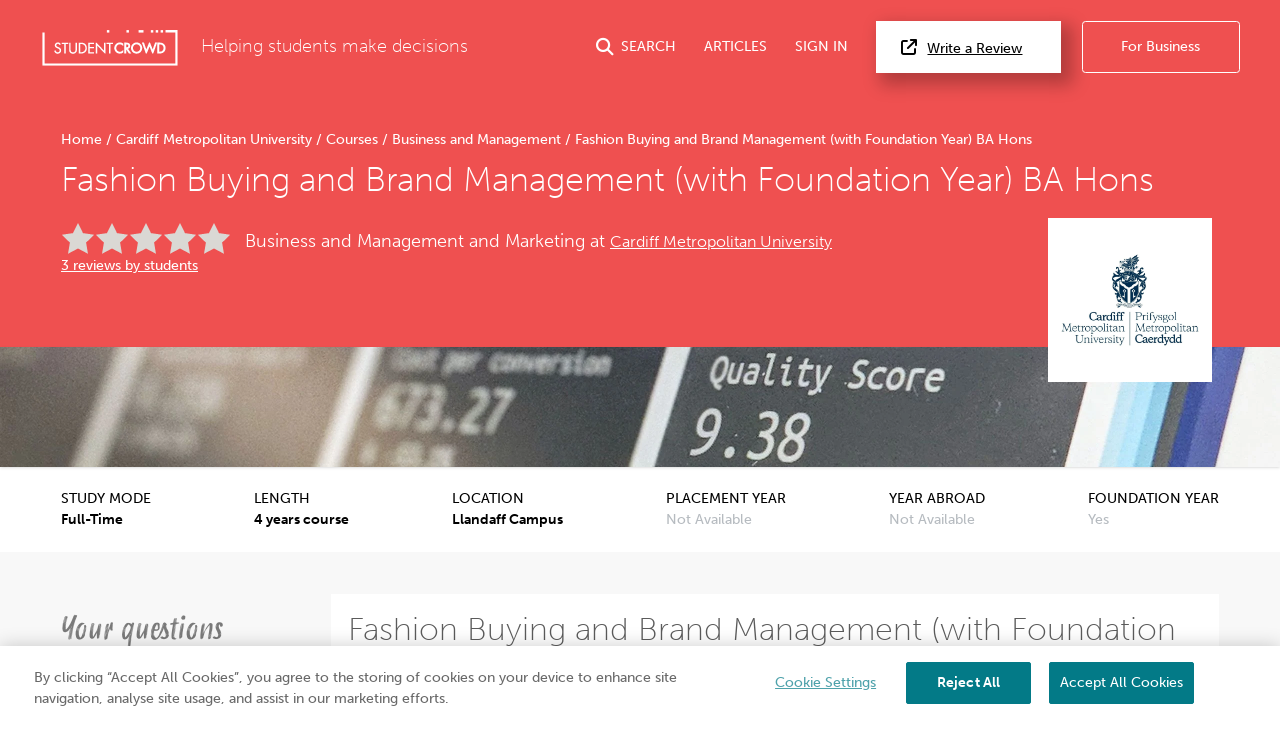

--- FILE ---
content_type: text/css
request_url: https://assets.studentcrowd.net/build-v2.999.0/main.0122d1c4.css
body_size: 115891
content:
/*!
 * Font Awesome Pro 6.7.2 by @fontawesome - https://fontawesome.com
 * License - https://fontawesome.com/license (Commercial License)
 * Copyright 2024 Fonticons, Inc.
 */html.remodal-is-locked{overflow:hidden;touch-action:none}.remodal,[data-remodal-id]{display:none}.remodal-overlay{bottom:-5000px;display:none;left:-5000px;position:fixed;right:-5000px;top:-5000px;z-index:9999}.remodal-wrapper{bottom:0;display:none;left:0;overflow:auto;position:fixed;right:0;text-align:center;top:0;z-index:10000;-webkit-overflow-scrolling:touch}.remodal-wrapper:after{content:"";display:inline-block;height:100%;margin-left:-.05em}.remodal-overlay,.remodal-wrapper{backface-visibility:hidden}.remodal{outline:none;position:relative;-webkit-text-size-adjust:100%;-moz-text-size-adjust:100%;text-size-adjust:100%}.remodal-is-initialized{display:inline-block}.remodal-bg.remodal-is-opened,.remodal-bg.remodal-is-opening{filter:blur(3px)}.remodal-overlay{background:rgba(43,46,56,.9)}.remodal-overlay.remodal-is-closing,.remodal-overlay.remodal-is-opening{animation-duration:.3s;animation-fill-mode:forwards}.remodal-overlay.remodal-is-opening{animation-name:remodal-overlay-opening-keyframes}.remodal-overlay.remodal-is-closing{animation-name:remodal-overlay-closing-keyframes}.remodal-wrapper{padding:10px 10px 0}.remodal{background:#fff;box-sizing:border-box;color:#2b2e38;margin-bottom:10px;padding:35px;transform:translateZ(0);width:100%}.remodal.remodal-is-closing,.remodal.remodal-is-opening{animation-duration:.3s;animation-fill-mode:forwards}.remodal.remodal-is-opening{animation-name:remodal-opening-keyframes}.remodal.remodal-is-closing{animation-name:remodal-closing-keyframes}.remodal,.remodal-wrapper:after{vertical-align:middle}.remodal-close{background:transparent;border:0;color:#95979c;cursor:pointer;display:block;height:35px;left:0;margin:0;outline:0;overflow:visible;padding:0;position:absolute;text-decoration:none;top:0;transition:color .2s;width:35px}.remodal-close:focus,.remodal-close:hover{color:#2b2e38}.remodal-close:before{content:"\00d7";display:block;font-family:Arial,Helvetica CY,Nimbus Sans L,sans-serif!important;font-size:25px;left:0;line-height:35px;position:absolute;text-align:center;top:0;width:35px}.remodal-cancel,.remodal-confirm{border:0;cursor:pointer;display:inline-block;font:inherit;margin:0;min-width:110px;outline:0;overflow:visible;padding:12px 0;text-align:center;text-decoration:none;transition:background .2s;vertical-align:middle}.remodal-confirm{background:#81c784;color:#fff}.remodal-confirm:focus,.remodal-confirm:hover{background:#66bb6a}.remodal-cancel{background:#e57373;color:#fff}.remodal-cancel:focus,.remodal-cancel:hover{background:#ef5350}.remodal-cancel::-moz-focus-inner,.remodal-close::-moz-focus-inner,.remodal-confirm::-moz-focus-inner{border:0;padding:0}@keyframes remodal-opening-keyframes{0%{opacity:0;transform:scale(1.05)}to{filter:blur(0);opacity:1;transform:none}}@keyframes remodal-closing-keyframes{0%{opacity:1;transform:scale(1)}to{filter:blur(0);opacity:0;transform:scale(.95)}}@keyframes remodal-overlay-opening-keyframes{0%{opacity:0}to{opacity:1}}@keyframes remodal-overlay-closing-keyframes{0%{opacity:1}to{opacity:0}}@media only screen and (min-width:641px){.remodal{max-width:700px}}.lt-ie9 .remodal-overlay{background:#2b2e38}.lt-ie9 .remodal{width:700px}@font-face{font-display:swap;font-family:Glyphicons Regular;src:url(https://assets.studentcrowd.net/build-v2.999.0/fonts/glyphicons-regular.b5844bac.eot);src:url(https://assets.studentcrowd.net/build-v2.999.0/fonts/glyphicons-regular.b5844bac.eot?#iefix) format("embedded-opentype"),url(https://assets.studentcrowd.net/build-v2.999.0/fonts/glyphicons-regular.d10965c7.woff2) format("woff2"),url(https://assets.studentcrowd.net/build-v2.999.0/fonts/glyphicons-regular.e9173721.woff) format("woff"),url(https://assets.studentcrowd.net/build-v2.999.0/fonts/glyphicons-regular.bb318a5d.ttf) format("truetype"),url(https://assets.studentcrowd.net/build-v2.999.0/images/glyphicons-regular.3e6d63b7.svg#glyphiconsregular) format("svg")}.glyphicons{display:inline-block;font-family:Glyphicons Regular;font-style:normal;font-weight:400;line-height:1;position:relative;top:1px;vertical-align:top;-webkit-font-smoothing:antialiased;-moz-osx-font-smoothing:grayscale}.glyphicons.x05{font-size:12px}.glyphicons.x2{font-size:48px}.glyphicons.x3{font-size:72px}.glyphicons.x4{font-size:96px}.glyphicons.x5{font-size:120px}.glyphicons.light:before{color:#f2f2f2}.glyphicons.drop:before{text-shadow:-1px 1px 3px rgba(0,0,0,.3)}.glyphicons.flip{filter:FlipH;-ms-filter:"FlipH";transform:scaleX(-1)}.glyphicons.flipv{filter:FlipV;-ms-filter:"FlipV";transform:scaleY(-1)}.glyphicons.rotate90{transform:rotate(90deg)}.glyphicons.rotate180{transform:rotate(180deg)}.glyphicons.rotate270{transform:rotate(270deg)}.glyphicons-glass:before{content:"\E001"}.glyphicons-leaf:before{content:"\E002"}.glyphicons-dog:before{content:"\E003"}.glyphicons-user:before{content:"\E004"}.glyphicons-girl:before{content:"\E005"}.glyphicons-car:before{content:"\E006"}.glyphicons-user-add:before{content:"\E007"}.glyphicons-user-remove:before{content:"\E008"}.glyphicons-film:before{content:"\E009"}.glyphicons-magic:before{content:"\E010"}.glyphicons-envelope:before{content:"\2709"}.glyphicons-camera:before{content:"\E011"}.glyphicons-heart:before{content:"\E013"}.glyphicons-beach-umbrella:before{content:"\E014"}.glyphicons-train:before{content:"\E015"}.glyphicons-print:before{content:"\E016"}.glyphicons-bin:before{content:"\E017"}.glyphicons-music:before{content:"\E018"}.glyphicons-note:before{content:"\E019"}.glyphicons-heart-empty:before{content:"\E020"}.glyphicons-home:before{content:"\E021"}.glyphicons-snowflake:before{content:"\2744"}.glyphicons-fire:before{content:"\E023"}.glyphicons-magnet:before{content:"\E024"}.glyphicons-parents:before{content:"\E025"}.glyphicons-binoculars:before{content:"\E026"}.glyphicons-road:before{content:"\E027"}.glyphicons-search:before{content:"\E028"}.glyphicons-cars:before{content:"\E029"}.glyphicons-notes-2:before{content:"\E030"}.glyphicons-pencil:before{content:"\270F"}.glyphicons-bus:before{content:"\E032"}.glyphicons-wifi-alt:before{content:"\E033"}.glyphicons-luggage:before{content:"\E034"}.glyphicons-old-man:before{content:"\E035"}.glyphicons-woman:before{content:"\E036"}.glyphicons-file:before{content:"\E037"}.glyphicons-coins:before{content:"\E038"}.glyphicons-airplane:before{content:"\2708"}.glyphicons-notes:before{content:"\E040"}.glyphicons-stats:before{content:"\E041"}.glyphicons-charts:before{content:"\E042"}.glyphicons-pie-chart:before{content:"\E043"}.glyphicons-group:before{content:"\E044"}.glyphicons-keys:before{content:"\E045"}.glyphicons-calendar:before{content:"\E046"}.glyphicons-router:before{content:"\E047"}.glyphicons-camera-small:before{content:"\E048"}.glyphicons-star-empty:before{content:"\E049"}.glyphicons-star:before{content:"\E050"}.glyphicons-link:before{content:"\E051"}.glyphicons-eye-open:before{content:"\E052"}.glyphicons-eye-close:before{content:"\E053"}.glyphicons-alarm:before{content:"\E054"}.glyphicons-clock:before{content:"\E055"}.glyphicons-stopwatch:before{content:"\E056"}.glyphicons-projector:before{content:"\E057"}.glyphicons-history:before{content:"\E058"}.glyphicons-truck:before{content:"\E059"}.glyphicons-cargo:before{content:"\E060"}.glyphicons-compass:before{content:"\E061"}.glyphicons-keynote:before{content:"\E062"}.glyphicons-paperclip:before{content:"\E063"}.glyphicons-power:before{content:"\E064"}.glyphicons-lightbulb:before{content:"\E065"}.glyphicons-tag:before{content:"\E066"}.glyphicons-tags:before{content:"\E067"}.glyphicons-cleaning:before{content:"\E068"}.glyphicons-ruler:before{content:"\E069"}.glyphicons-gift:before{content:"\E070"}.glyphicons-umbrella:before{content:"\2602"}.glyphicons-book:before{content:"\E072"}.glyphicons-bookmark:before{content:"\E073"}.glyphicons-wifi:before{content:"\E074"}.glyphicons-cup:before{content:"\E075"}.glyphicons-stroller:before{content:"\E076"}.glyphicons-headphones:before{content:"\E077"}.glyphicons-headset:before{content:"\E078"}.glyphicons-warning-sign:before{content:"\E079"}.glyphicons-signal:before{content:"\E080"}.glyphicons-retweet:before{content:"\E081"}.glyphicons-refresh:before{content:"\E082"}.glyphicons-roundabout:before{content:"\E083"}.glyphicons-random:before{content:"\E084"}.glyphicons-heat:before{content:"\E085"}.glyphicons-repeat:before{content:"\E086"}.glyphicons-display:before{content:"\E087"}.glyphicons-log-book:before{content:"\E088"}.glyphicons-address-book:before{content:"\E089"}.glyphicons-building:before{content:"\E090"}.glyphicons-eyedropper:before{content:"\E091"}.glyphicons-adjust:before{content:"\E092"}.glyphicons-tint:before{content:"\E093"}.glyphicons-crop:before{content:"\E094"}.glyphicons-vector-path-square:before{content:"\E095"}.glyphicons-vector-path-circle:before{content:"\E096"}.glyphicons-vector-path-polygon:before{content:"\E097"}.glyphicons-vector-path-line:before{content:"\E098"}.glyphicons-vector-path-curve:before{content:"\E099"}.glyphicons-vector-path-all:before{content:"\E100"}.glyphicons-font:before{content:"\E101"}.glyphicons-italic:before{content:"\E102"}.glyphicons-bold:before{content:"\E103"}.glyphicons-text-underline:before{content:"\E104"}.glyphicons-text-strike:before{content:"\E105"}.glyphicons-text-height:before{content:"\E106"}.glyphicons-text-width:before{content:"\E107"}.glyphicons-text-resize:before{content:"\E108"}.glyphicons-left-indent:before{content:"\E109"}.glyphicons-right-indent:before{content:"\E110"}.glyphicons-align-left:before{content:"\E111"}.glyphicons-align-center:before{content:"\E112"}.glyphicons-align-right:before{content:"\E113"}.glyphicons-justify:before{content:"\E114"}.glyphicons-list:before{content:"\E115"}.glyphicons-text-smaller:before{content:"\E116"}.glyphicons-text-bigger:before{content:"\E117"}.glyphicons-embed:before{content:"\E118"}.glyphicons-embed-close:before{content:"\E119"}.glyphicons-table:before{content:"\E120"}.glyphicons-message-full:before{content:"\E121"}.glyphicons-message-empty:before{content:"\E122"}.glyphicons-message-in:before{content:"\E123"}.glyphicons-message-out:before{content:"\E124"}.glyphicons-message-plus:before{content:"\E125"}.glyphicons-message-minus:before{content:"\E126"}.glyphicons-message-ban:before{content:"\E127"}.glyphicons-message-flag:before{content:"\E128"}.glyphicons-message-lock:before{content:"\E129"}.glyphicons-message-new:before{content:"\E130"}.glyphicons-inbox:before{content:"\E131"}.glyphicons-inbox-plus:before{content:"\E132"}.glyphicons-inbox-minus:before{content:"\E133"}.glyphicons-inbox-lock:before{content:"\E134"}.glyphicons-inbox-in:before{content:"\E135"}.glyphicons-inbox-out:before{content:"\E136"}.glyphicons-cogwheel:before{content:"\E137"}.glyphicons-cogwheels:before{content:"\E138"}.glyphicons-picture:before{content:"\E139"}.glyphicons-adjust-alt:before{content:"\E140"}.glyphicons-database-lock:before{content:"\E141"}.glyphicons-database-plus:before{content:"\E142"}.glyphicons-database-minus:before{content:"\E143"}.glyphicons-database-ban:before{content:"\E144"}.glyphicons-folder-open:before{content:"\E145"}.glyphicons-folder-plus:before{content:"\E146"}.glyphicons-folder-minus:before{content:"\E147"}.glyphicons-folder-lock:before{content:"\E148"}.glyphicons-folder-flag:before{content:"\E149"}.glyphicons-folder-new:before{content:"\E150"}.glyphicons-edit:before{content:"\E151"}.glyphicons-new-window:before{content:"\E152"}.glyphicons-check:before{content:"\E153"}.glyphicons-unchecked:before{content:"\E154"}.glyphicons-more-windows:before{content:"\E155"}.glyphicons-show-big-thumbnails:before{content:"\E156"}.glyphicons-show-thumbnails:before{content:"\E157"}.glyphicons-show-thumbnails-with-lines:before{content:"\E158"}.glyphicons-show-lines:before{content:"\E159"}.glyphicons-playlist:before{content:"\E160"}.glyphicons-imac:before{content:"\E161"}.glyphicons-macbook:before{content:"\E162"}.glyphicons-ipad:before{content:"\E163"}.glyphicons-iphone:before{content:"\E164"}.glyphicons-iphone-transfer:before{content:"\E165"}.glyphicons-iphone-exchange:before{content:"\E166"}.glyphicons-ipod:before{content:"\E167"}.glyphicons-ipod-shuffle:before{content:"\E168"}.glyphicons-ear-plugs:before{content:"\E169"}.glyphicons-record:before{content:"\E170"}.glyphicons-step-backward:before{content:"\E171"}.glyphicons-fast-backward:before{content:"\E172"}.glyphicons-rewind:before{content:"\E173"}.glyphicons-play:before{content:"\E174"}.glyphicons-pause:before{content:"\E175"}.glyphicons-stop:before{content:"\E176"}.glyphicons-forward:before{content:"\E177"}.glyphicons-fast-forward:before{content:"\E178"}.glyphicons-step-forward:before{content:"\E179"}.glyphicons-eject:before{content:"\E180"}.glyphicons-facetime-video:before{content:"\E181"}.glyphicons-download-alt:before{content:"\E182"}.glyphicons-mute:before{content:"\E183"}.glyphicons-volume-down:before{content:"\E184"}.glyphicons-volume-up:before{content:"\E185"}.glyphicons-screenshot:before{content:"\E186"}.glyphicons-move:before{content:"\E187"}.glyphicons-more:before{content:"\E188"}.glyphicons-brightness-reduce:before{content:"\E189"}.glyphicons-brightness-increase:before{content:"\E190"}.glyphicons-circle-plus:before{content:"\E191"}.glyphicons-circle-minus:before{content:"\E192"}.glyphicons-circle-remove:before{content:"\E193"}.glyphicons-circle-ok:before{content:"\E194"}.glyphicons-circle-question-mark:before{content:"\E195"}.glyphicons-circle-info:before{content:"\E196"}.glyphicons-circle-exclamation-mark:before{content:"\E197"}.glyphicons-remove:before{content:"\E198"}.glyphicons-ok:before{content:"\E199"}.glyphicons-ban:before{content:"\E200"}.glyphicons-download:before{content:"\E201"}.glyphicons-upload:before{content:"\E202"}.glyphicons-shopping-cart:before{content:"\E203"}.glyphicons-lock:before{content:"\E204"}.glyphicons-unlock:before{content:"\E205"}.glyphicons-electricity:before{content:"\E206"}.glyphicons-ok-2:before{content:"\E207"}.glyphicons-remove-2:before{content:"\E208"}.glyphicons-cart-out:before{content:"\E209"}.glyphicons-cart-in:before{content:"\E210"}.glyphicons-left-arrow:before{content:"\E211"}.glyphicons-right-arrow:before{content:"\E212"}.glyphicons-down-arrow:before{content:"\E213"}.glyphicons-up-arrow:before{content:"\E214"}.glyphicons-resize-small:before{content:"\E215"}.glyphicons-resize-full:before{content:"\E216"}.glyphicons-circle-arrow-left:before{content:"\E217"}.glyphicons-circle-arrow-right:before{content:"\E218"}.glyphicons-circle-arrow-top:before{content:"\E219"}.glyphicons-circle-arrow-down:before{content:"\E220"}.glyphicons-play-button:before{content:"\E221"}.glyphicons-unshare:before{content:"\E222"}.glyphicons-share:before{content:"\E223"}.glyphicons-chevron-right:before{content:"\E224"}.glyphicons-chevron-left:before{content:"\E225"}.glyphicons-bluetooth:before{content:"\E226"}.glyphicons-euro:before{content:"\20AC"}.glyphicons-usd:before{content:"\E228"}.glyphicons-gbp:before{content:"\E229"}.glyphicons-retweet-2:before{content:"\E230"}.glyphicons-moon:before{content:"\E231"}.glyphicons-sun:before{content:"\2609"}.glyphicons-cloud:before{content:"\2601"}.glyphicons-direction:before{content:"\E234"}.glyphicons-brush:before{content:"\E235"}.glyphicons-pen:before{content:"\E236"}.glyphicons-zoom-in:before{content:"\E237"}.glyphicons-zoom-out:before{content:"\E238"}.glyphicons-pin:before{content:"\E239"}.glyphicons-albums:before{content:"\E240"}.glyphicons-rotation-lock:before{content:"\E241"}.glyphicons-flash:before{content:"\E242"}.glyphicons-google-maps:before{content:"\E243"}.glyphicons-anchor:before{content:"\2693"}.glyphicons-conversation:before{content:"\E245"}.glyphicons-chat:before{content:"\E246"}.glyphicons-male:before{content:"\E247"}.glyphicons-female:before{content:"\E248"}.glyphicons-asterisk:before{content:"\002A"}.glyphicons-divide:before{content:"\00F7"}.glyphicons-snorkel-diving:before{content:"\E251"}.glyphicons-scuba-diving:before{content:"\E252"}.glyphicons-oxygen-bottle:before{content:"\E253"}.glyphicons-fins:before{content:"\E254"}.glyphicons-fishes:before{content:"\E255"}.glyphicons-boat:before{content:"\E256"}.glyphicons-delete:before{content:"\E257"}.glyphicons-sheriffs-star:before{content:"\E258"}.glyphicons-qrcode:before{content:"\E259"}.glyphicons-barcode:before{content:"\E260"}.glyphicons-pool:before{content:"\E261"}.glyphicons-buoy:before{content:"\E262"}.glyphicons-spade:before{content:"\E263"}.glyphicons-bank:before{content:"\E264"}.glyphicons-vcard:before{content:"\E265"}.glyphicons-electrical-plug:before{content:"\E266"}.glyphicons-flag:before{content:"\E267"}.glyphicons-credit-card:before{content:"\E268"}.glyphicons-keyboard-wireless:before{content:"\E269"}.glyphicons-keyboard-wired:before{content:"\E270"}.glyphicons-shield:before{content:"\E271"}.glyphicons-ring:before{content:"\02DA"}.glyphicons-cake:before{content:"\E273"}.glyphicons-drink:before{content:"\E274"}.glyphicons-beer:before{content:"\E275"}.glyphicons-fast-food:before{content:"\E276"}.glyphicons-cutlery:before{content:"\E277"}.glyphicons-pizza:before{content:"\E278"}.glyphicons-birthday-cake:before{content:"\E279"}.glyphicons-tablet:before{content:"\E280"}.glyphicons-settings:before{content:"\E281"}.glyphicons-bullets:before{content:"\E282"}.glyphicons-cardio:before{content:"\E283"}.glyphicons-t-shirt:before{content:"\E284"}.glyphicons-pants:before{content:"\E285"}.glyphicons-sweater:before{content:"\E286"}.glyphicons-fabric:before{content:"\E287"}.glyphicons-leather:before{content:"\E288"}.glyphicons-scissors:before{content:"\E289"}.glyphicons-bomb:before{content:"\E290"}.glyphicons-skull:before{content:"\E291"}.glyphicons-celebration:before{content:"\E292"}.glyphicons-tea-kettle:before{content:"\E293"}.glyphicons-french-press:before{content:"\E294"}.glyphicons-coffee-cup:before{content:"\E295"}.glyphicons-pot:before{content:"\E296"}.glyphicons-grater:before{content:"\E297"}.glyphicons-kettle:before{content:"\E298"}.glyphicons-hospital:before{content:"\E299"}.glyphicons-hospital-h:before{content:"\E300"}.glyphicons-microphone:before{content:"\E301"}.glyphicons-webcam:before{content:"\E302"}.glyphicons-temple-christianity-church:before{content:"\E303"}.glyphicons-temple-islam:before{content:"\E304"}.glyphicons-temple-hindu:before{content:"\E305"}.glyphicons-temple-buddhist:before{content:"\E306"}.glyphicons-bicycle:before{content:"\E307"}.glyphicons-life-preserver:before{content:"\E308"}.glyphicons-share-alt:before{content:"\E309"}.glyphicons-comments:before{content:"\E310"}.glyphicons-flower:before{content:"\2698"}.glyphicons-baseball:before{content:"\26BE"}.glyphicons-rugby:before{content:"\E313"}.glyphicons-ax:before{content:"\E314"}.glyphicons-table-tennis:before{content:"\E315"}.glyphicons-bowling:before{content:"\E316"}.glyphicons-tree-conifer:before{content:"\E317"}.glyphicons-tree-deciduous:before{content:"\E318"}.glyphicons-more-items:before{content:"\E319"}.glyphicons-sort:before{content:"\E320"}.glyphicons-filter:before{content:"\E321"}.glyphicons-gamepad:before{content:"\E322"}.glyphicons-playing-dices:before{content:"\E323"}.glyphicons-calculator:before{content:"\E324"}.glyphicons-tie:before{content:"\E325"}.glyphicons-wallet:before{content:"\E326"}.glyphicons-piano:before{content:"\E327"}.glyphicons-sampler:before{content:"\E328"}.glyphicons-podium:before{content:"\E329"}.glyphicons-soccer-ball:before{content:"\E330"}.glyphicons-blog:before{content:"\E331"}.glyphicons-dashboard:before{content:"\E332"}.glyphicons-certificate:before{content:"\E333"}.glyphicons-bell:before{content:"\E334"}.glyphicons-candle:before{content:"\E335"}.glyphicons-pushpin:before{content:"\E336"}.glyphicons-iphone-shake:before{content:"\E337"}.glyphicons-pin-flag:before{content:"\E338"}.glyphicons-turtle:before{content:"\E339"}.glyphicons-rabbit:before{content:"\E340"}.glyphicons-globe:before{content:"\E341"}.glyphicons-briefcase:before{content:"\E342"}.glyphicons-hdd:before{content:"\E343"}.glyphicons-thumbs-up:before{content:"\E344"}.glyphicons-thumbs-down:before{content:"\E345"}.glyphicons-hand-right:before{content:"\E346"}.glyphicons-hand-left:before{content:"\E347"}.glyphicons-hand-up:before{content:"\E348"}.glyphicons-hand-down:before{content:"\E349"}.glyphicons-fullscreen:before{content:"\E350"}.glyphicons-shopping-bag:before{content:"\E351"}.glyphicons-book-open:before{content:"\E352"}.glyphicons-nameplate:before{content:"\E353"}.glyphicons-nameplate-alt:before{content:"\E354"}.glyphicons-vases:before{content:"\E355"}.glyphicons-bullhorn:before{content:"\E356"}.glyphicons-dumbbell:before{content:"\E357"}.glyphicons-suitcase:before{content:"\E358"}.glyphicons-file-import:before{content:"\E359"}.glyphicons-file-export:before{content:"\E360"}.glyphicons-bug:before{content:"\E361"}.glyphicons-crown:before{content:"\E362"}.glyphicons-smoking:before{content:"\E363"}.glyphicons-cloud-download:before{content:"\E364"}.glyphicons-cloud-upload:before{content:"\E365"}.glyphicons-restart:before{content:"\E366"}.glyphicons-security-camera:before{content:"\E367"}.glyphicons-expand:before{content:"\E368"}.glyphicons-collapse:before{content:"\E369"}.glyphicons-collapse-top:before{content:"\E370"}.glyphicons-globe-af:before{content:"\E371"}.glyphicons-global:before{content:"\E372"}.glyphicons-spray:before{content:"\E373"}.glyphicons-nails:before{content:"\E374"}.glyphicons-claw-hammer:before{content:"\E375"}.glyphicons-classic-hammer:before{content:"\E376"}.glyphicons-hand-saw:before{content:"\E377"}.glyphicons-riflescope:before{content:"\E378"}.glyphicons-electrical-socket-eu:before{content:"\E379"}.glyphicons-electrical-socket-us:before{content:"\E380"}.glyphicons-message-forward:before{content:"\E381"}.glyphicons-coat-hanger:before{content:"\E382"}.glyphicons-dress:before{content:"\E383"}.glyphicons-bathrobe:before{content:"\E384"}.glyphicons-shirt:before{content:"\E385"}.glyphicons-underwear:before{content:"\E386"}.glyphicons-log-in:before{content:"\E387"}.glyphicons-log-out:before{content:"\E388"}.glyphicons-exit:before{content:"\E389"}.glyphicons-new-window-alt:before{content:"\E390"}.glyphicons-video-sd:before{content:"\E391"}.glyphicons-video-hd:before{content:"\E392"}.glyphicons-subtitles:before{content:"\E393"}.glyphicons-sound-stereo:before{content:"\E394"}.glyphicons-sound-dolby:before{content:"\E395"}.glyphicons-sound-5-1:before{content:"\E396"}.glyphicons-sound-6-1:before{content:"\E397"}.glyphicons-sound-7-1:before{content:"\E398"}.glyphicons-copyright-mark:before{content:"\E399"}.glyphicons-registration-mark:before{content:"\E400"}.glyphicons-radar:before{content:"\E401"}.glyphicons-skateboard:before{content:"\E402"}.glyphicons-golf-course:before{content:"\E403"}.glyphicons-sorting:before{content:"\E404"}.glyphicons-sort-by-alphabet:before{content:"\E405"}.glyphicons-sort-by-alphabet-alt:before{content:"\E406"}.glyphicons-sort-by-order:before{content:"\E407"}.glyphicons-sort-by-order-alt:before{content:"\E408"}.glyphicons-sort-by-attributes:before{content:"\E409"}.glyphicons-sort-by-attributes-alt:before{content:"\E410"}.glyphicons-compressed:before{content:"\E411"}.glyphicons-package:before{content:"\E412"}.glyphicons-cloud-plus:before{content:"\E413"}.glyphicons-cloud-minus:before{content:"\E414"}.glyphicons-disk-save:before{content:"\E415"}.glyphicons-disk-open:before{content:"\E416"}.glyphicons-disk-saved:before{content:"\E417"}.glyphicons-disk-remove:before{content:"\E418"}.glyphicons-disk-import:before{content:"\E419"}.glyphicons-disk-export:before{content:"\E420"}.glyphicons-tower:before{content:"\E421"}.glyphicons-send:before{content:"\E422"}.glyphicons-git-branch:before{content:"\E423"}.glyphicons-git-create:before{content:"\E424"}.glyphicons-git-private:before{content:"\E425"}.glyphicons-git-delete:before{content:"\E426"}.glyphicons-git-merge:before{content:"\E427"}.glyphicons-git-pull-request:before{content:"\E428"}.glyphicons-git-compare:before{content:"\E429"}.glyphicons-git-commit:before{content:"\E430"}.glyphicons-construction-cone:before{content:"\E431"}.glyphicons-shoe-steps:before{content:"\E432"}.glyphicons-plus:before{content:"\002B"}.glyphicons-minus:before{content:"\2212"}.glyphicons-redo:before{content:"\E435"}.glyphicons-undo:before{content:"\E436"}.glyphicons-golf:before{content:"\E437"}.glyphicons-hockey:before{content:"\E438"}.glyphicons-pipe:before{content:"\E439"}.glyphicons-wrench:before{content:"\E440"}.glyphicons-folder-closed:before{content:"\E441"}.glyphicons-phone-alt:before{content:"\E442"}.glyphicons-earphone:before{content:"\E443"}.glyphicons-floppy-disk:before{content:"\E444"}.glyphicons-floppy-saved:before{content:"\E445"}.glyphicons-floppy-remove:before{content:"\E446"}.glyphicons-floppy-save:before{content:"\E447"}.glyphicons-floppy-open:before{content:"\E448"}.glyphicons-translate:before{content:"\E449"}.glyphicons-fax:before{content:"\E450"}.glyphicons-factory:before{content:"\E451"}.glyphicons-shop-window:before{content:"\E452"}.glyphicons-shop:before{content:"\E453"}.glyphicons-kiosk:before{content:"\E454"}.glyphicons-kiosk-wheels:before{content:"\E455"}.glyphicons-kiosk-light:before{content:"\E456"}.glyphicons-kiosk-food:before{content:"\E457"}.glyphicons-transfer:before{content:"\E458"}.glyphicons-money:before{content:"\E459"}.glyphicons-header:before{content:"\E460"}.glyphicons-blacksmith:before{content:"\E461"}.glyphicons-saw-blade:before{content:"\E462"}.glyphicons-basketball:before{content:"\E463"}.glyphicons-server:before{content:"\E464"}.glyphicons-server-plus:before{content:"\E465"}.glyphicons-server-minus:before{content:"\E466"}.glyphicons-server-ban:before{content:"\E467"}.glyphicons-server-flag:before{content:"\E468"}.glyphicons-server-lock:before{content:"\E469"}.glyphicons-server-new:before{content:"\E470"}.glyphicons-charging-station:before{content:"\F471"}.glyphicons-gas-station:before{content:"\E472"}.glyphicons-target:before{content:"\E473"}.glyphicons-bed-alt:before{content:"\E474"}.glyphicons-mosquito-net:before{content:"\E475"}.glyphicons-dining-set:before{content:"\E476"}.glyphicons-plate-of-food:before{content:"\E477"}.glyphicons-hygiene-kit:before{content:"\E478"}.glyphicons-blackboard:before{content:"\E479"}.glyphicons-marriage:before{content:"\E480"}.glyphicons-bucket:before{content:"\E481"}.glyphicons-none-color-swatch:before{content:"\E482"}.glyphicons-bring-forward:before{content:"\E483"}.glyphicons-bring-to-front:before{content:"\E484"}.glyphicons-send-backward:before{content:"\E485"}.glyphicons-send-to-back:before{content:"\E486"}.glyphicons-fit-frame-to-image:before{content:"\E487"}.glyphicons-fit-image-to-frame:before{content:"\E488"}.glyphicons-multiple-displays:before{content:"\E489"}.glyphicons-handshake:before{content:"\E490"}.glyphicons-child:before{content:"\E491"}.glyphicons-baby-formula:before{content:"\E492"}.glyphicons-medicine:before{content:"\E493"}.glyphicons-atv-vehicle:before{content:"\E494"}.glyphicons-motorcycle:before{content:"\E495"}.glyphicons-bed:before{content:"\E496"}.glyphicons-tent:before{content:"\26FA"}.glyphicons-glasses:before{content:"\E498"}.glyphicons-sunglasses:before{content:"\E499"}.glyphicons-family:before{content:"\E500"}.glyphicons-education:before{content:"\E501"}.glyphicons-shoes:before{content:"\E502"}.glyphicons-map:before{content:"\E503"}.glyphicons-cd:before{content:"\E504"}.glyphicons-alert:before{content:"\E505"}.glyphicons-piggy-bank:before{content:"\E506"}.glyphicons-star-half:before{content:"\E507"}.glyphicons-cluster:before{content:"\E508"}.glyphicons-flowchart:before{content:"\E509"}.glyphicons-commodities:before{content:"\E510"}.glyphicons-duplicate:before{content:"\E511"}.glyphicons-copy:before{content:"\E512"}.glyphicons-paste:before{content:"\E513"}.glyphicons-bath-bathtub:before{content:"\E514"}.glyphicons-bath-shower:before{content:"\E515"}.glyphicons-shower:before{content:"\1F6BF"}.glyphicons-menu-hamburger:before{content:"\E517"}.glyphicons-option-vertical:before{content:"\E518"}.glyphicons-option-horizontal:before{content:"\E519"}.glyphicons-currency-conversion:before{content:"\E520"}.glyphicons-user-ban:before{content:"\E521"}.glyphicons-user-lock:before{content:"\E522"}.glyphicons-user-flag:before{content:"\E523"}.glyphicons-user-asterisk:before{content:"\E524"}.glyphicons-user-alert:before{content:"\E525"}.glyphicons-user-key:before{content:"\E526"}.glyphicons-user-conversation:before{content:"\E527"}.glyphicons-database:before{content:"\E528"}.glyphicons-database-search:before{content:"\E529"}.glyphicons-list-alt:before{content:"\E530"}.glyphicons-hazard-sign:before{content:"\E531"}.glyphicons-hazard:before{content:"\E532"}.glyphicons-stop-sign:before{content:"\E533"}.glyphicons-lab:before{content:"\E534"}.glyphicons-lab-alt:before{content:"\E535"}.glyphicons-ice-cream:before{content:"\E536"}.glyphicons-ice-lolly:before{content:"\E537"}.glyphicons-ice-lolly-tasted:before{content:"\E538"}.glyphicons-invoice:before{content:"\E539"}.glyphicons-cart-tick:before{content:"\E540"}.glyphicons-hourglass:before{content:"\231B"}.glyphicons-cat:before{content:"\1F408"}.glyphicons-lamp:before{content:"\E543"}.glyphicons-scale-classic:before{content:"\E544"}.glyphicons-eye-plus:before{content:"\E545"}.glyphicons-eye-minus:before{content:"\E546"}.glyphicons-quote:before{content:"\E547"}.glyphicons-bitcoin:before{content:"\E548"}.glyphicons-yen:before{content:"\00A5"}.glyphicons-ruble:before{content:"\20BD"}.glyphicons-erase:before{content:"\E551"}.glyphicons-podcast:before{content:"\E552"}.glyphicons-firework:before{content:"\E553"}.glyphicons-scale:before{content:"\E554"}.glyphicons-king:before{content:"\E555"}.glyphicons-queen:before{content:"\E556"}.glyphicons-pawn:before{content:"\E557"}.glyphicons-bishop:before{content:"\E558"}.glyphicons-knight:before{content:"\E559"}.glyphicons-mic-mute:before{content:"\E560"}.glyphicons-voicemail:before{content:"\E561"}.glyphicons-paragraph:before{content:"\00B6"}.glyphicons-person-walking:before{content:"\E563"}.glyphicons-person-wheelchair:before{content:"\E564"}.glyphicons-underground:before{content:"\E565"}.glyphicons-car-hov:before{content:"\E566"}.glyphicons-car-rental:before{content:"\E567"}.glyphicons-transport:before{content:"\E568"}.glyphicons-taxi:before{content:"\1F695"}.glyphicons-ice-cream-no:before{content:"\E570"}.glyphicons-uk-rat-u:before{content:"\E571"}.glyphicons-uk-rat-pg:before{content:"\E572"}.glyphicons-uk-rat-12a:before{content:"\E573"}.glyphicons-uk-rat-12:before{content:"\E574"}.glyphicons-uk-rat-15:before{content:"\E575"}.glyphicons-uk-rat-18:before{content:"\E576"}.glyphicons-uk-rat-r18:before{content:"\E577"}.glyphicons-tv:before{content:"\E578"}.glyphicons-sms:before{content:"\E579"}.glyphicons-mms:before{content:"\E580"}.glyphicons-us-rat-g:before{content:"\E581"}.glyphicons-us-rat-pg:before{content:"\E582"}.glyphicons-us-rat-pg-13:before{content:"\E583"}.glyphicons-us-rat-restricted:before{content:"\E584"}.glyphicons-us-rat-no-one-17:before{content:"\E585"}.glyphicons-equalizer:before{content:"\E586"}.glyphicons-speakers:before{content:"\E587"}.glyphicons-remote-control:before{content:"\E588"}.glyphicons-remote-control-tv:before{content:"\E589"}.glyphicons-shredder:before{content:"\E590"}.glyphicons-folder-heart:before{content:"\E591"}.glyphicons-person-running:before{content:"\E592"}.glyphicons-person:before{content:"\E593"}.glyphicons-voice:before{content:"\E594"}.glyphicons-stethoscope:before{content:"\E595"}.glyphicons-hotspot:before{content:"\E596"}.glyphicons-activity:before{content:"\E597"}.glyphicons-watch:before{content:"\231A"}.glyphicons-scissors-alt:before{content:"\E599"}.glyphicons-car-wheel:before{content:"\E600"}.glyphicons-chevron-up:before{content:"\E601"}.glyphicons-chevron-down:before{content:"\E602"}.glyphicons-superscript:before{content:"\E603"}.glyphicons-subscript:before{content:"\E604"}.glyphicons-text-size:before{content:"\E605"}.glyphicons-text-color:before{content:"\E606"}.glyphicons-text-background:before{content:"\E607"}.glyphicons-modal-window:before{content:"\E608"}.glyphicons-newspaper:before{content:"\1F4F0"}.glyphicons-tractor:before{content:"\1F69C"}@font-face{font-display:swap;font-family:Glyphicons Social;src:url(https://assets.studentcrowd.net/build-v2.999.0/fonts/glyphicons-social-regular.c296e39b.eot);src:url(https://assets.studentcrowd.net/build-v2.999.0/fonts/glyphicons-social-regular.c296e39b.eot?#iefix) format("embedded-opentype"),url(https://assets.studentcrowd.net/build-v2.999.0/fonts/glyphicons-social-regular.1a8d012f.woff2) format("woff2"),url(https://assets.studentcrowd.net/build-v2.999.0/fonts/glyphicons-social-regular.8a8ca58d.woff) format("woff"),url(https://assets.studentcrowd.net/build-v2.999.0/fonts/glyphicons-social-regular.341a2508.ttf) format("truetype"),url(https://assets.studentcrowd.net/build-v2.999.0/images/glyphicons-social-regular.905bd270.svg#glyphicons_socialregular) format("svg")}.social{display:inline-block;font-family:Glyphicons Social;font-style:normal;font-weight:400;line-height:1;position:relative;top:1px;vertical-align:top;-webkit-font-smoothing:antialiased;-moz-osx-font-smoothing:grayscale}.social.x05{font-size:12px}.social.x2{font-size:48px}.social.x3{font-size:72px}.social.x4{font-size:96px}.social.x5{font-size:120px}.social.light:before{color:#f2f2f2}.social.drop:before{text-shadow:-1px 1px 3px rgba(0,0,0,.3)}.social.flip{filter:FlipH;-ms-filter:"FlipH";transform:scaleX(-1)}.social.flipv{filter:FlipV;-ms-filter:"FlipV";transform:scaleY(-1)}.social.rotate90{transform:rotate(90deg)}.social.rotate180{transform:rotate(180deg)}.social.rotate270{transform:rotate(270deg)}.social-pinterest:before{content:"\E001"}.social-dropbox:before{content:"\E002"}.social-google-plus:before{content:"\E003"}.social-jolicloud:before{content:"\E004"}.social-yahoo:before{content:"\E005"}.social-blogger:before{content:"\E006"}.social-picasa:before{content:"\E007"}.social-amazon:before{content:"\E008"}.social-tumblr:before{content:"\E009"}.social-wordpress:before{content:"\E010"}.social-instapaper:before{content:"\E011"}.social-evernote:before{content:"\E012"}.social-xing:before{content:"\E013"}.social-zootool:before{content:"\E014"}.social-dribbble:before{content:"\E015"}.social-deviantart:before{content:"\E016"}.social-read-it-later:before{content:"\E017"}.social-linked-in:before{content:"\E018"}.social-forrst:before{content:"\E019"}.social-pinboard:before{content:"\E020"}.social-behance:before{content:"\E021"}.social-github:before{content:"\E022"}.social-youtube:before{content:"\E023"}.social-skitch:before{content:"\E024"}.social-foursquare:before{content:"\E025"}.social-quora:before{content:"\E026"}.social-badoo:before{content:"\E027"}.social-spotify:before{content:"\E028"}.social-stumbleupon:before{content:"\E029"}.social-readability:before{content:"\E030"}.social-facebook:before{content:"\E031"}.social-twitter:before{content:"\E032"}.social-instagram:before{content:"\E033"}.social-posterous-spaces:before{content:"\E034"}.social-vimeo:before{content:"\E035"}.social-flickr:before{content:"\E036"}.social-last-fm:before{content:"\E037"}.social-rss:before{content:"\E038"}.social-skype:before{content:"\E039"}.social-e-mail:before{content:"\E040"}.social-vine:before{content:"\E041"}.social-myspace:before{content:"\E042"}.social-goodreads:before{content:"\E043"}.social-apple:before{content:"\F8FF"}.social-windows:before{content:"\E045"}.social-yelp:before{content:"\E046"}.social-playstation:before{content:"\E047"}.social-xbox:before{content:"\E048"}.social-android:before{content:"\E049"}.social-ios:before{content:"\E050"}.social-wikipedia:before{content:"\E051"}.social-pocket:before{content:"\E052"}.social-steam:before{content:"\E053"}.social-souncloud:before{content:"\E054"}.social-slideshare:before{content:"\E055"}.social-netflix:before{content:"\E056"}.social-paypal:before{content:"\E057"}.social-google-drive:before{content:"\E058"}.social-linux-foundation:before{content:"\E059"}.social-ebay:before{content:"\E060"}.animated{animation-duration:1s;animation-fill-mode:both;animation-iteration-count:infinite;-webkit-animation-iteration-count:infinite;animation-timing-function:ease-in-out}@keyframes pulse{0%{transform:scale(1)}50%{transform:scale(1.1)}to{transform:scale(1)}}.pulse{animation-name:pulse}@keyframes rotateIn{0%{opacity:0;transform:rotate(-200deg);transform-origin:center center}to{opacity:1;transform:rotate(0);transform-origin:center center}}.rotateIn{animation-name:rotateIn}@keyframes bounce{0%,20%,50%,80%,to{transform:translateY(0)}40%{transform:translateY(-30px)}60%{transform:translateY(-15px)}}.bounce{animation-name:bounce}@keyframes swing{20%{transform:rotate(15deg)}40%{transform:rotate(-10deg)}60%{transform:rotate(5deg)}80%{transform:rotate(-5deg)}to{transform:rotate(0deg)}}.swing{animation-name:swing;transform-origin:top center}@keyframes tada{0%{transform:scale(1)}10%,20%{transform:scale(.9) rotate(-3deg)}30%,50%,70%,90%{transform:scale(1.1) rotate(3deg)}40%,60%,80%{transform:scale(1.1) rotate(-3deg)}to{transform:scale(1) rotate(0)}}.tada{animation-name:tada}@keyframes splide-loading{0%{transform:rotate(0)}to{transform:rotate(1turn)}}.splide__container{box-sizing:border-box;position:relative}.splide__list{margin:0!important;padding:0!important;width:-moz-max-content;width:max-content;will-change:transform}.splide.is-active .splide__list{display:flex}.splide__pagination{align-items:center;display:inline-flex;flex-wrap:wrap;justify-content:center;margin:0;width:95%}.splide__pagination li{display:inline-block;line-height:1;list-style-type:none;margin:0}.splide{visibility:hidden}.splide,.splide__slide{outline:none;position:relative}.splide__slide{box-sizing:border-box;flex-shrink:0;list-style-type:none!important;margin:0}.splide__slide img{vertical-align:bottom}.splide__slider{position:relative}.splide__spinner{animation:splide-loading 1s linear infinite;border:2px solid #999;border-left-color:transparent;border-radius:50%;bottom:0;display:inline-block;height:20px;left:0;margin:auto;position:absolute;right:0;top:0;width:20px}.splide__track{overflow:hidden;position:relative;z-index:0}.splide--draggable>.splide__track>.splide__list>.splide__slide{-webkit-user-select:none;-moz-user-select:none;user-select:none}.splide--fade>.splide__track>.splide__list{display:block}.splide--fade>.splide__track>.splide__list>.splide__slide{left:0;opacity:0;position:absolute;top:0;z-index:0}.splide--fade>.splide__track>.splide__list>.splide__slide.is-active{opacity:1;position:relative;z-index:1}.splide--rtl{direction:rtl}.splide--ttb>.splide__track>.splide__list{display:block}.splide--ttb>.splide__pagination{width:auto}.splide__arrow{align-items:center;background:#ccc;border:none;border-radius:50%;display:flex;height:2em;justify-content:center;opacity:.7;padding:0;position:absolute;top:50%;transform:translateY(-50%);width:2em;z-index:1}.splide__arrow svg{height:1.2em;width:1.2em}.splide__arrow:hover{cursor:pointer;opacity:.9}.splide__arrow:focus{outline:none}.splide__arrow--prev{left:1em}.splide__arrow--prev svg{transform:scaleX(-1)}.splide__arrow--next{right:1em}.splide__pagination{bottom:.5em;left:50%;padding:0;position:absolute;transform:translateX(-50%);z-index:1}.splide__pagination__page{background:#ccc;border:none;border-radius:50%;display:inline-block;height:8px;margin:3px;opacity:.7;padding:0;transition:transform .2s linear;width:8px}.splide__pagination__page.is-active{background:#fff;transform:scale(1.4)}.splide__pagination__page:hover{cursor:pointer;opacity:.9}.splide__pagination__page:focus{outline:none}.splide__progress__bar{background:#ccc;height:3px;width:0}.splide--nav>.splide__track>.splide__list>.splide__slide{border:3px solid transparent}.splide--nav>.splide__track>.splide__list>.splide__slide.is-active{border-color:#000}.splide--nav>.splide__track>.splide__list>.splide__slide:focus{outline:none}.splide--rtl>.splide__arrows .splide__arrow--prev,.splide--rtl>.splide__track>.splide__arrows .splide__arrow--prev{left:auto;right:1em}.splide--rtl>.splide__arrows .splide__arrow--prev svg,.splide--rtl>.splide__track>.splide__arrows .splide__arrow--prev svg{transform:scaleX(1)}.splide--rtl>.splide__arrows .splide__arrow--next,.splide--rtl>.splide__track>.splide__arrows .splide__arrow--next{left:1em;right:auto}.splide--rtl>.splide__arrows .splide__arrow--next svg,.splide--rtl>.splide__track>.splide__arrows .splide__arrow--next svg{transform:scaleX(-1)}.splide--ttb>.splide__arrows .splide__arrow,.splide--ttb>.splide__track>.splide__arrows .splide__arrow{left:50%;transform:translate(-50%)}.splide--ttb>.splide__arrows .splide__arrow--prev,.splide--ttb>.splide__track>.splide__arrows .splide__arrow--prev{top:1em}.splide--ttb>.splide__arrows .splide__arrow--prev svg,.splide--ttb>.splide__track>.splide__arrows .splide__arrow--prev svg{transform:rotate(-90deg)}.splide--ttb>.splide__arrows .splide__arrow--next,.splide--ttb>.splide__track>.splide__arrows .splide__arrow--next{bottom:1em;top:auto}.splide--ttb>.splide__arrows .splide__arrow--next svg,.splide--ttb>.splide__track>.splide__arrows .splide__arrow--next svg{transform:rotate(90deg)}.splide--ttb>.splide__pagination{bottom:50%;display:flex;flex-direction:column;left:auto;right:.5em;transform:translateY(50%)}.fa{font-family:var(--fa-style-family,"Font Awesome 6 Pro");font-weight:var(--fa-style,900)}.fa,.fa-brands,.fa-classic,.fa-duotone,.fa-light,.fa-regular,.fa-sharp,.fa-sharp-duotone,.fa-solid,.fa-thin,.fab,.fad,.fadl,.fadr,.fadt,.fal,.far,.fas,.fasdl,.fasdr,.fasds,.fasdt,.fasl,.fasr,.fass,.fast,.fat{-moz-osx-font-smoothing:grayscale;-webkit-font-smoothing:antialiased;display:var(--fa-display,inline-block);font-style:normal;font-variant:normal;line-height:1;text-rendering:auto}.fa-brands:before,.fa-classic:before,.fa-duotone:before,.fa-light:before,.fa-regular:before,.fa-sharp-duotone:before,.fa-sharp:before,.fa-solid:before,.fa-thin:before,.fa:before,.fab:before,.fad:before,.fadl:before,.fadr:before,.fadt:before,.fal:before,.far:before,.fas:before,.fasdl:before,.fasdr:before,.fasds:before,.fasdt:before,.fasl:before,.fasr:before,.fass:before,.fast:before,.fat:before{content:var(--fa)}.fa-duotone.fa-light:after,.fa-duotone.fa-regular:after,.fa-duotone.fa-solid:after,.fa-duotone.fa-thin:after,.fa-duotone:after,.fa-sharp-duotone.fa-light:after,.fa-sharp-duotone.fa-regular:after,.fa-sharp-duotone.fa-solid:after,.fa-sharp-duotone.fa-thin:after,.fa-sharp-duotone:after,.fad:after,.fadl:after,.fadr:after,.fadt:after,.fasdl:after,.fasdr:after,.fasds:after,.fasdt:after{content:var(--fa--fa)}.fa-classic.fa-duotone{font-family:Font Awesome\ 6 Duotone}.fa-sharp,.fa-sharp-duotone,.fasds,.fass{font-weight:900}.fa-classic,.fa-light,.fa-regular,.fa-solid,.fa-thin,.fal,.far,.fas,.fat{font-family:Font Awesome\ 6 Pro}.fa-duotone,.fad,.fadl,.fadr,.fadt{font-family:Font Awesome\ 6 Duotone}.fa-brands,.fab{font-family:Font Awesome\ 6 Brands}.fa-sharp,.fasl,.fasr,.fass,.fast{font-family:Font Awesome\ 6 Sharp}.fa-sharp-duotone,.fasdl,.fasdr,.fasds,.fasdt{font-family:Font Awesome\ 6 Sharp Duotone}.fa-1x{font-size:1em}.fa-2x{font-size:2em}.fa-3x{font-size:3em}.fa-4x{font-size:4em}.fa-5x{font-size:5em}.fa-6x{font-size:6em}.fa-7x{font-size:7em}.fa-8x{font-size:8em}.fa-9x{font-size:9em}.fa-10x{font-size:10em}.fa-2xs{font-size:.625em;line-height:.1em;vertical-align:.225em}.fa-xs{font-size:.75em;line-height:.0833333337em;vertical-align:.125em}.fa-sm{font-size:.875em;line-height:.0714285718em;vertical-align:.0535714295em}.fa-lg{font-size:1.25em;line-height:.05em;vertical-align:-.075em}.fa-xl{font-size:1.5em;line-height:.0416666682em;vertical-align:-.125em}.fa-2xl{font-size:2em;line-height:.03125em;vertical-align:-.1875em}.fa-fw{text-align:center;width:1.25em}.fa-ul{list-style-type:none;margin-left:var(--fa-li-margin,2.5em);padding-left:0}.fa-ul>li{position:relative}.fa-li{left:calc(var(--fa-li-width, 2em)*-1);line-height:inherit;position:absolute;text-align:center;width:var(--fa-li-width,2em)}.fa-border{border-color:var(--fa-border-color,#eee);border-radius:var(--fa-border-radius,.1em);border-style:var(--fa-border-style,solid);border-width:var(--fa-border-width,.08em);padding:var(--fa-border-padding,.2em .25em .15em)}.fa-pull-left{float:left;margin-right:var(--fa-pull-margin,.3em)}.fa-pull-right{float:right;margin-left:var(--fa-pull-margin,.3em)}.fa-beat{animation-delay:var(--fa-animation-delay,0s);animation-direction:var(--fa-animation-direction,normal);animation-duration:var(--fa-animation-duration,1s);animation-iteration-count:var(--fa-animation-iteration-count,infinite);animation-name:fa-beat;animation-timing-function:var(--fa-animation-timing,ease-in-out)}.fa-bounce{animation-delay:var(--fa-animation-delay,0s);animation-direction:var(--fa-animation-direction,normal);animation-duration:var(--fa-animation-duration,1s);animation-iteration-count:var(--fa-animation-iteration-count,infinite);animation-name:fa-bounce;animation-timing-function:var(--fa-animation-timing,cubic-bezier(.28,.84,.42,1))}.fa-fade{animation-iteration-count:var(--fa-animation-iteration-count,infinite);animation-name:fa-fade;animation-timing-function:var(--fa-animation-timing,cubic-bezier(.4,0,.6,1))}.fa-beat-fade,.fa-fade{animation-delay:var(--fa-animation-delay,0s);animation-direction:var(--fa-animation-direction,normal);animation-duration:var(--fa-animation-duration,1s)}.fa-beat-fade{animation-iteration-count:var(--fa-animation-iteration-count,infinite);animation-name:fa-beat-fade;animation-timing-function:var(--fa-animation-timing,cubic-bezier(.4,0,.6,1))}.fa-flip{animation-delay:var(--fa-animation-delay,0s);animation-direction:var(--fa-animation-direction,normal);animation-duration:var(--fa-animation-duration,1s);animation-iteration-count:var(--fa-animation-iteration-count,infinite);animation-name:fa-flip;animation-timing-function:var(--fa-animation-timing,ease-in-out)}.fa-shake{animation-duration:var(--fa-animation-duration,1s);animation-iteration-count:var(--fa-animation-iteration-count,infinite);animation-name:fa-shake;animation-timing-function:var(--fa-animation-timing,linear)}.fa-shake,.fa-spin{animation-delay:var(--fa-animation-delay,0s);animation-direction:var(--fa-animation-direction,normal)}.fa-spin{animation-duration:var(--fa-animation-duration,2s);animation-iteration-count:var(--fa-animation-iteration-count,infinite);animation-name:fa-spin;animation-timing-function:var(--fa-animation-timing,linear)}.fa-spin-reverse{--fa-animation-direction:reverse}.fa-pulse,.fa-spin-pulse{animation-direction:var(--fa-animation-direction,normal);animation-duration:var(--fa-animation-duration,1s);animation-iteration-count:var(--fa-animation-iteration-count,infinite);animation-name:fa-spin;animation-timing-function:var(--fa-animation-timing,steps(8))}@media(prefers-reduced-motion:reduce){.fa-beat,.fa-beat-fade,.fa-bounce,.fa-fade,.fa-flip,.fa-pulse,.fa-shake,.fa-spin,.fa-spin-pulse{animation-delay:-1ms;animation-duration:1ms;animation-iteration-count:1;transition-delay:0s;transition-duration:0s}}@keyframes fa-beat{0%,90%{transform:scale(1)}45%{transform:scale(var(--fa-beat-scale,1.25))}}@keyframes fa-bounce{0%{transform:scale(1) translateY(0)}10%{transform:scale(var(--fa-bounce-start-scale-x,1.1),var(--fa-bounce-start-scale-y,.9)) translateY(0)}30%{transform:scale(var(--fa-bounce-jump-scale-x,.9),var(--fa-bounce-jump-scale-y,1.1)) translateY(var(--fa-bounce-height,-.5em))}50%{transform:scale(var(--fa-bounce-land-scale-x,1.05),var(--fa-bounce-land-scale-y,.95)) translateY(0)}57%{transform:scale(1) translateY(var(--fa-bounce-rebound,-.125em))}64%{transform:scale(1) translateY(0)}to{transform:scale(1) translateY(0)}}@keyframes fa-fade{50%{opacity:var(--fa-fade-opacity,.4)}}@keyframes fa-beat-fade{0%,to{opacity:var(--fa-beat-fade-opacity,.4);transform:scale(1)}50%{opacity:1;transform:scale(var(--fa-beat-fade-scale,1.125))}}@keyframes fa-flip{50%{transform:rotate3d(var(--fa-flip-x,0),var(--fa-flip-y,1),var(--fa-flip-z,0),var(--fa-flip-angle,-180deg))}}@keyframes fa-shake{0%{transform:rotate(-15deg)}4%{transform:rotate(15deg)}24%,8%{transform:rotate(-18deg)}12%,28%{transform:rotate(18deg)}16%{transform:rotate(-22deg)}20%{transform:rotate(22deg)}32%{transform:rotate(-12deg)}36%{transform:rotate(12deg)}40%,to{transform:rotate(0deg)}}@keyframes fa-spin{0%{transform:rotate(0deg)}to{transform:rotate(1turn)}}.fa-rotate-90{transform:rotate(90deg)}.fa-rotate-180{transform:rotate(180deg)}.fa-rotate-270{transform:rotate(270deg)}.fa-flip-horizontal{transform:scaleX(-1)}.fa-flip-vertical{transform:scaleY(-1)}.fa-flip-both,.fa-flip-horizontal.fa-flip-vertical{transform:scale(-1)}.fa-rotate-by{transform:rotate(var(--fa-rotate-angle,0))}.fa-stack{display:inline-block;height:2em;line-height:2em;position:relative;vertical-align:middle;width:2.5em}.fa-stack-1x,.fa-stack-2x{left:0;position:absolute;text-align:center;width:100%;z-index:var(--fa-stack-z-index,auto)}.fa-stack-1x{line-height:inherit}.fa-stack-2x{font-size:2em}.fa-inverse{color:var(--fa-inverse,#fff)}.fa-0{--fa:"\30 ";--fa--fa:"\30 \30 "}.fa-1{--fa:"\31 ";--fa--fa:"\31 \31 "}.fa-2{--fa:"\32 ";--fa--fa:"\32 \32 "}.fa-3{--fa:"\33 ";--fa--fa:"\33 \33 "}.fa-4{--fa:"\34 ";--fa--fa:"\34 \34 "}.fa-5{--fa:"\35 ";--fa--fa:"\35 \35 "}.fa-6{--fa:"\36 ";--fa--fa:"\36 \36 "}.fa-7{--fa:"\37 ";--fa--fa:"\37 \37 "}.fa-8{--fa:"\38 ";--fa--fa:"\38 \38 "}.fa-9{--fa:"\39 ";--fa--fa:"\39 \39 "}.fa-fill-drip{--fa:"";--fa--fa:""}.fa-arrows-to-circle{--fa:"";--fa--fa:""}.fa-chevron-circle-right,.fa-circle-chevron-right{--fa:"";--fa--fa:""}.fa-wagon-covered{--fa:"";--fa--fa:""}.fa-line-height{--fa:"";--fa--fa:""}.fa-bagel{--fa:"";--fa--fa:""}.fa-transporter-7{--fa:"";--fa--fa:""}.fa-at{--fa:"\@";--fa--fa:"\@\@"}.fa-rectangles-mixed{--fa:"";--fa--fa:""}.fa-phone-arrow-up,.fa-phone-arrow-up-right,.fa-phone-outgoing{--fa:"";--fa--fa:""}.fa-trash-alt,.fa-trash-can{--fa:"";--fa--fa:""}.fa-circle-l{--fa:"";--fa--fa:""}.fa-head-side-goggles,.fa-head-vr{--fa:"";--fa--fa:""}.fa-text-height{--fa:"";--fa--fa:""}.fa-user-times,.fa-user-xmark{--fa:"";--fa--fa:""}.fa-face-hand-yawn{--fa:"";--fa--fa:""}.fa-gauge-simple-min,.fa-tachometer-slowest{--fa:"";--fa--fa:""}.fa-stethoscope{--fa:"";--fa--fa:""}.fa-coffin{--fa:"";--fa--fa:""}.fa-comment-alt,.fa-message{--fa:"";--fa--fa:""}.fa-bowl-salad,.fa-salad{--fa:"";--fa--fa:""}.fa-info{--fa:"";--fa--fa:""}.fa-robot-astromech{--fa:"";--fa--fa:""}.fa-ring-diamond{--fa:"";--fa--fa:""}.fa-fondue-pot{--fa:"";--fa--fa:""}.fa-theta{--fa:"";--fa--fa:""}.fa-face-hand-peeking{--fa:"";--fa--fa:""}.fa-square-user{--fa:"";--fa--fa:""}.fa-compress-alt,.fa-down-left-and-up-right-to-center{--fa:"";--fa--fa:""}.fa-explosion{--fa:"";--fa--fa:""}.fa-file-alt,.fa-file-lines,.fa-file-text{--fa:"";--fa--fa:""}.fa-wave-square{--fa:"";--fa--fa:""}.fa-ring{--fa:"";--fa--fa:""}.fa-building-un{--fa:"";--fa--fa:""}.fa-dice-three{--fa:"";--fa--fa:""}.fa-tire-pressure-warning{--fa:"";--fa--fa:""}.fa-wifi-2,.fa-wifi-fair{--fa:"";--fa--fa:""}.fa-calendar-alt,.fa-calendar-days{--fa:"";--fa--fa:""}.fa-mp3-player{--fa:"";--fa--fa:""}.fa-anchor-circle-check{--fa:"";--fa--fa:""}.fa-tally-4{--fa:"";--fa--fa:""}.fa-rectangle-history{--fa:"";--fa--fa:""}.fa-building-circle-arrow-right{--fa:"";--fa--fa:""}.fa-volleyball,.fa-volleyball-ball{--fa:"";--fa--fa:""}.fa-sun-haze{--fa:"";--fa--fa:""}.fa-text-size{--fa:"";--fa--fa:""}.fa-ufo{--fa:"";--fa--fa:""}.fa-fork,.fa-utensil-fork{--fa:"";--fa--fa:""}.fa-arrows-up-to-line{--fa:"";--fa--fa:""}.fa-mobile-signal{--fa:"";--fa--fa:""}.fa-barcode-scan{--fa:"";--fa--fa:""}.fa-sort-desc,.fa-sort-down{--fa:"";--fa--fa:""}.fa-folder-arrow-down,.fa-folder-download{--fa:"";--fa--fa:""}.fa-circle-minus,.fa-minus-circle{--fa:"";--fa--fa:""}.fa-face-icicles{--fa:"";--fa--fa:""}.fa-shovel{--fa:"";--fa--fa:""}.fa-door-open{--fa:"";--fa--fa:""}.fa-films{--fa:"";--fa--fa:""}.fa-right-from-bracket,.fa-sign-out-alt{--fa:"";--fa--fa:""}.fa-face-glasses{--fa:"";--fa--fa:""}.fa-nfc{--fa:"";--fa--fa:""}.fa-atom{--fa:"";--fa--fa:""}.fa-soap{--fa:"";--fa--fa:""}.fa-heart-music-camera-bolt,.fa-icons{--fa:"";--fa--fa:""}.fa-microphone-alt-slash,.fa-microphone-lines-slash{--fa:"";--fa--fa:""}.fa-closed-captioning-slash{--fa:"";--fa--fa:""}.fa-calculator-alt,.fa-calculator-simple{--fa:"";--fa--fa:""}.fa-bridge-circle-check{--fa:"";--fa--fa:""}.fa-sliders-up,.fa-sliders-v{--fa:"";--fa--fa:""}.fa-location-minus,.fa-map-marker-minus{--fa:"";--fa--fa:""}.fa-pump-medical{--fa:"";--fa--fa:""}.fa-fingerprint{--fa:"";--fa--fa:""}.fa-ski-boot{--fa:"";--fa--fa:""}.fa-rectangle-sd,.fa-standard-definition{--fa:"";--fa--fa:""}.fa-h1{--fa:"";--fa--fa:""}.fa-hand-point-right{--fa:"";--fa--fa:""}.fa-magnifying-glass-location,.fa-search-location{--fa:"";--fa--fa:""}.fa-message-bot{--fa:"";--fa--fa:""}.fa-forward-step,.fa-step-forward{--fa:"";--fa--fa:""}.fa-face-smile-beam,.fa-smile-beam{--fa:"";--fa--fa:""}.fa-light-ceiling{--fa:"";--fa--fa:""}.fa-comment-alt-exclamation,.fa-message-exclamation{--fa:"";--fa--fa:""}.fa-bowl-scoop,.fa-bowl-shaved-ice{--fa:"";--fa--fa:""}.fa-square-x{--fa:"";--fa--fa:""}.fa-building-memo{--fa:"";--fa--fa:""}.fa-utility-pole-double{--fa:"";--fa--fa:""}.fa-flag-checkered{--fa:"";--fa--fa:""}.fa-chevron-double-up,.fa-chevrons-up{--fa:"";--fa--fa:""}.fa-football,.fa-football-ball{--fa:"";--fa--fa:""}.fa-user-vneck{--fa:"";--fa--fa:""}.fa-school-circle-exclamation{--fa:"";--fa--fa:""}.fa-crop{--fa:"";--fa--fa:""}.fa-angle-double-down,.fa-angles-down{--fa:"";--fa--fa:""}.fa-users-rectangle{--fa:"";--fa--fa:""}.fa-people-roof{--fa:"";--fa--fa:""}.fa-arrow-square-right,.fa-square-arrow-right{--fa:"";--fa--fa:""}.fa-location-plus,.fa-map-marker-plus{--fa:"";--fa--fa:""}.fa-lightbulb-exclamation-on{--fa:"";--fa--fa:""}.fa-people-line{--fa:"";--fa--fa:""}.fa-beer,.fa-beer-mug-empty{--fa:"";--fa--fa:""}.fa-car-people,.fa-carpool{--fa:"";--fa--fa:""}.fa-crate-empty{--fa:"";--fa--fa:""}.fa-diagram-predecessor{--fa:"";--fa--fa:""}.fa-transporter{--fa:"";--fa--fa:""}.fa-calendar-circle-user{--fa:"";--fa--fa:""}.fa-arrow-up-long,.fa-long-arrow-up{--fa:"";--fa--fa:""}.fa-person-carry,.fa-person-carry-box{--fa:"";--fa--fa:""}.fa-burn,.fa-fire-flame-simple{--fa:"";--fa--fa:""}.fa-male,.fa-person{--fa:"";--fa--fa:""}.fa-laptop{--fa:"";--fa--fa:""}.fa-file-csv{--fa:"";--fa--fa:""}.fa-menorah{--fa:"";--fa--fa:""}.fa-union{--fa:"";--fa--fa:""}.fa-chevron-double-left,.fa-chevrons-left{--fa:"";--fa--fa:""}.fa-circle-heart,.fa-heart-circle{--fa:"";--fa--fa:""}.fa-truck-plane{--fa:"";--fa--fa:""}.fa-record-vinyl{--fa:"";--fa--fa:""}.fa-bring-forward{--fa:"";--fa--fa:""}.fa-square-p{--fa:"";--fa--fa:""}.fa-face-grin-stars,.fa-grin-stars{--fa:"";--fa--fa:""}.fa-sigma{--fa:"";--fa--fa:""}.fa-camera-movie{--fa:"";--fa--fa:""}.fa-bong{--fa:"";--fa--fa:""}.fa-clarinet{--fa:"";--fa--fa:""}.fa-truck-flatbed{--fa:"";--fa--fa:""}.fa-pastafarianism,.fa-spaghetti-monster-flying{--fa:"";--fa--fa:""}.fa-arrow-down-up-across-line{--fa:"";--fa--fa:""}.fa-arrows-rotate-reverse{--fa:"";--fa--fa:""}.fa-leaf-heart{--fa:"";--fa--fa:""}.fa-house-building{--fa:"";--fa--fa:""}.fa-cheese-swiss{--fa:"";--fa--fa:""}.fa-spoon,.fa-utensil-spoon{--fa:"";--fa--fa:""}.fa-jar-wheat{--fa:"";--fa--fa:""}.fa-envelopes-bulk,.fa-mail-bulk{--fa:"";--fa--fa:""}.fa-file-circle-exclamation{--fa:"";--fa--fa:""}.fa-bow-arrow{--fa:"";--fa--fa:""}.fa-cart-xmark{--fa:"";--fa--fa:""}.fa-hexagon-xmark,.fa-times-hexagon,.fa-xmark-hexagon{--fa:"";--fa--fa:""}.fa-circle-h,.fa-hospital-symbol{--fa:"";--fa--fa:""}.fa-merge{--fa:"";--fa--fa:""}.fa-pager{--fa:"";--fa--fa:""}.fa-cart-minus{--fa:"";--fa--fa:""}.fa-address-book,.fa-contact-book{--fa:"";--fa--fa:""}.fa-pan-frying{--fa:"";--fa--fa:""}.fa-grid,.fa-grid-3{--fa:"";--fa--fa:""}.fa-football-helmet{--fa:"";--fa--fa:""}.fa-hand-love{--fa:"";--fa--fa:""}.fa-trees{--fa:"";--fa--fa:""}.fa-strikethrough{--fa:"";--fa--fa:""}.fa-page{--fa:"";--fa--fa:""}.fa-k{--fa:"K";--fa--fa:"KK"}.fa-diagram-previous{--fa:"";--fa--fa:""}.fa-gauge-min,.fa-tachometer-alt-slowest{--fa:"";--fa--fa:""}.fa-folder-grid{--fa:"";--fa--fa:""}.fa-eggplant{--fa:"";--fa--fa:""}.fa-excavator{--fa:"";--fa--fa:""}.fa-ram{--fa:"";--fa--fa:""}.fa-landmark-flag{--fa:"";--fa--fa:""}.fa-lips{--fa:"";--fa--fa:""}.fa-pencil,.fa-pencil-alt{--fa:"";--fa--fa:""}.fa-backward{--fa:"";--fa--fa:""}.fa-caret-right{--fa:"";--fa--fa:""}.fa-comments{--fa:"";--fa--fa:""}.fa-file-clipboard,.fa-paste{--fa:"";--fa--fa:""}.fa-desktop-arrow-down{--fa:"";--fa--fa:""}.fa-code-pull-request{--fa:"";--fa--fa:""}.fa-pumpkin{--fa:"";--fa--fa:""}.fa-clipboard-list{--fa:"";--fa--fa:""}.fa-pen-field{--fa:"";--fa--fa:""}.fa-chart-sine{--fa:"";--fa--fa:""}.fa-blueberries{--fa:"";--fa--fa:""}.fa-truck-loading,.fa-truck-ramp-box{--fa:"";--fa--fa:""}.fa-note{--fa:"";--fa--fa:""}.fa-arrow-down-to-square{--fa:"";--fa--fa:""}.fa-user-check{--fa:"";--fa--fa:""}.fa-cloud-xmark{--fa:"";--fa--fa:""}.fa-vial-virus{--fa:"";--fa--fa:""}.fa-book-alt,.fa-book-blank{--fa:"";--fa--fa:""}.fa-golf-flag-hole{--fa:"";--fa--fa:""}.fa-comment-alt-arrow-down,.fa-message-arrow-down{--fa:"";--fa--fa:""}.fa-face-unamused{--fa:"";--fa--fa:""}.fa-sheet-plastic{--fa:"";--fa--fa:""}.fa-circle-9{--fa:"";--fa--fa:""}.fa-blog{--fa:"";--fa--fa:""}.fa-user-ninja{--fa:"";--fa--fa:""}.fa-pencil-slash{--fa:"";--fa--fa:""}.fa-bowling-pins{--fa:"";--fa--fa:""}.fa-person-arrow-up-from-line{--fa:"";--fa--fa:""}.fa-down-right{--fa:"";--fa--fa:""}.fa-scroll-torah,.fa-torah{--fa:"";--fa--fa:""}.fa-webhook{--fa:"";--fa--fa:""}.fa-blinds-open{--fa:"";--fa--fa:""}.fa-fence{--fa:"";--fa--fa:""}.fa-arrow-alt-up,.fa-up{--fa:"";--fa--fa:""}.fa-broom-ball,.fa-quidditch,.fa-quidditch-broom-ball{--fa:"";--fa--fa:""}.fa-drumstick{--fa:"";--fa--fa:""}.fa-square-v{--fa:"";--fa--fa:""}.fa-face-awesome,.fa-gave-dandy{--fa:"";--fa--fa:""}.fa-dial-off{--fa:"";--fa--fa:""}.fa-toggle-off{--fa:"";--fa--fa:""}.fa-face-smile-horns{--fa:"";--fa--fa:""}.fa-archive,.fa-box-archive{--fa:"";--fa--fa:""}.fa-grapes{--fa:"";--fa--fa:""}.fa-person-drowning{--fa:"";--fa--fa:""}.fa-dial-max{--fa:"";--fa--fa:""}.fa-circle-m{--fa:"";--fa--fa:""}.fa-calendar-image{--fa:"";--fa--fa:""}.fa-caret-circle-down,.fa-circle-caret-down{--fa:"";--fa--fa:""}.fa-arrow-down-9-1,.fa-sort-numeric-desc,.fa-sort-numeric-down-alt{--fa:"";--fa--fa:""}.fa-face-grin-tongue-squint,.fa-grin-tongue-squint{--fa:"";--fa--fa:""}.fa-shish-kebab{--fa:"";--fa--fa:""}.fa-spray-can{--fa:"";--fa--fa:""}.fa-alarm-snooze{--fa:"";--fa--fa:""}.fa-scarecrow{--fa:"";--fa--fa:""}.fa-truck-monster{--fa:"";--fa--fa:""}.fa-gift-card{--fa:"";--fa--fa:""}.fa-w{--fa:"W";--fa--fa:"WW"}.fa-code-pull-request-draft{--fa:"";--fa--fa:""}.fa-square-b{--fa:"";--fa--fa:""}.fa-elephant{--fa:"";--fa--fa:""}.fa-earth-africa,.fa-globe-africa{--fa:"";--fa--fa:""}.fa-rainbow{--fa:"";--fa--fa:""}.fa-circle-notch{--fa:"";--fa--fa:""}.fa-tablet-alt,.fa-tablet-screen-button{--fa:"";--fa--fa:""}.fa-paw{--fa:"";--fa--fa:""}.fa-message-question{--fa:"";--fa--fa:""}.fa-cloud{--fa:"";--fa--fa:""}.fa-trowel-bricks{--fa:"";--fa--fa:""}.fa-square-3{--fa:"";--fa--fa:""}.fa-face-flushed,.fa-flushed{--fa:"";--fa--fa:""}.fa-hospital-user{--fa:"";--fa--fa:""}.fa-microwave{--fa:"";--fa--fa:""}.fa-chf-sign{--fa:"";--fa--fa:""}.fa-tent-arrow-left-right{--fa:"";--fa--fa:""}.fa-cart-circle-arrow-up{--fa:"";--fa--fa:""}.fa-trash-clock{--fa:"";--fa--fa:""}.fa-reflect-both{--fa:"";--fa--fa:""}.fa-gavel,.fa-legal{--fa:"";--fa--fa:""}.fa-sprinkler-ceiling{--fa:"";--fa--fa:""}.fa-browsers{--fa:"";--fa--fa:""}.fa-trillium{--fa:"";--fa--fa:""}.fa-table-cells-unlock{--fa:"";--fa--fa:""}.fa-music-slash{--fa:"";--fa--fa:""}.fa-truck-ramp{--fa:"";--fa--fa:""}.fa-binoculars{--fa:"";--fa--fa:""}.fa-microphone-slash{--fa:"";--fa--fa:""}.fa-box-tissue{--fa:"";--fa--fa:""}.fa-circle-c{--fa:"";--fa--fa:""}.fa-star-christmas{--fa:"";--fa--fa:""}.fa-chart-bullet{--fa:"";--fa--fa:""}.fa-motorcycle{--fa:"";--fa--fa:""}.fa-tree-christmas{--fa:"";--fa--fa:""}.fa-tire-flat{--fa:"";--fa--fa:""}.fa-sunglasses{--fa:"";--fa--fa:""}.fa-badge{--fa:"";--fa--fa:""}.fa-comment-alt-edit,.fa-message-edit,.fa-message-pen{--fa:"";--fa--fa:""}.fa-bell-concierge,.fa-concierge-bell{--fa:"";--fa--fa:""}.fa-pen-ruler,.fa-pencil-ruler{--fa:"";--fa--fa:""}.fa-file-mp3{--fa:"";--fa--fa:""}.fa-arrow-progress{--fa:"";--fa--fa:""}.fa-chess-rook-alt,.fa-chess-rook-piece{--fa:"";--fa--fa:""}.fa-square-root{--fa:"";--fa--fa:""}.fa-album-collection-circle-plus{--fa:"";--fa--fa:""}.fa-people-arrows,.fa-people-arrows-left-right{--fa:"";--fa--fa:""}.fa-sign-post{--fa:"";--fa--fa:""}.fa-face-angry-horns{--fa:"";--fa--fa:""}.fa-mars-and-venus-burst{--fa:"";--fa--fa:""}.fa-tombstone{--fa:"";--fa--fa:""}.fa-caret-square-right,.fa-square-caret-right{--fa:"";--fa--fa:""}.fa-cut,.fa-scissors{--fa:"";--fa--fa:""}.fa-list-music{--fa:"";--fa--fa:""}.fa-sun-plant-wilt{--fa:"";--fa--fa:""}.fa-toilets-portable{--fa:"";--fa--fa:""}.fa-hockey-puck{--fa:"";--fa--fa:""}.fa-mustache{--fa:"";--fa--fa:""}.fa-hyphen{--fa:"\-";--fa--fa:"\-\-"}.fa-table{--fa:"";--fa--fa:""}.fa-user-chef{--fa:"";--fa--fa:""}.fa-comment-alt-image,.fa-message-image{--fa:"";--fa--fa:""}.fa-users-medical{--fa:"";--fa--fa:""}.fa-sensor-alert,.fa-sensor-triangle-exclamation{--fa:"";--fa--fa:""}.fa-magnifying-glass-arrow-right{--fa:"";--fa--fa:""}.fa-digital-tachograph,.fa-tachograph-digital{--fa:"";--fa--fa:""}.fa-face-mask{--fa:"";--fa--fa:""}.fa-pickleball{--fa:"";--fa--fa:""}.fa-star-sharp-half{--fa:"";--fa--fa:""}.fa-users-slash{--fa:"";--fa--fa:""}.fa-clover{--fa:"";--fa--fa:""}.fa-meat{--fa:"";--fa--fa:""}.fa-mail-reply,.fa-reply{--fa:"";--fa--fa:""}.fa-star-and-crescent{--fa:"";--fa--fa:""}.fa-empty-set{--fa:"";--fa--fa:""}.fa-house-fire{--fa:"";--fa--fa:""}.fa-minus-square,.fa-square-minus{--fa:"";--fa--fa:""}.fa-helicopter{--fa:"";--fa--fa:""}.fa-bird{--fa:"";--fa--fa:""}.fa-compass{--fa:"";--fa--fa:""}.fa-caret-square-down,.fa-square-caret-down{--fa:"";--fa--fa:""}.fa-heart-half-alt,.fa-heart-half-stroke{--fa:"";--fa--fa:""}.fa-file-circle-question{--fa:"";--fa--fa:""}.fa-truck-utensils{--fa:"";--fa--fa:""}.fa-laptop-code{--fa:"";--fa--fa:""}.fa-joystick{--fa:"";--fa--fa:""}.fa-grill-fire{--fa:"";--fa--fa:""}.fa-rectangle-vertical-history{--fa:"";--fa--fa:""}.fa-swatchbook{--fa:"";--fa--fa:""}.fa-prescription-bottle{--fa:"";--fa--fa:""}.fa-bars,.fa-navicon{--fa:"";--fa--fa:""}.fa-keyboard-left{--fa:"";--fa--fa:""}.fa-people-group{--fa:"";--fa--fa:""}.fa-hourglass-3,.fa-hourglass-end{--fa:"";--fa--fa:""}.fa-heart-broken,.fa-heart-crack{--fa:"";--fa--fa:""}.fa-face-beam-hand-over-mouth{--fa:"";--fa--fa:""}.fa-droplet-percent,.fa-humidity{--fa:"";--fa--fa:""}.fa-external-link-square-alt,.fa-square-up-right{--fa:"";--fa--fa:""}.fa-face-kiss-beam,.fa-kiss-beam{--fa:"";--fa--fa:""}.fa-corn{--fa:"";--fa--fa:""}.fa-roller-coaster{--fa:"";--fa--fa:""}.fa-photo-film-music{--fa:"";--fa--fa:""}.fa-radar{--fa:"";--fa--fa:""}.fa-sickle{--fa:"";--fa--fa:""}.fa-film{--fa:"";--fa--fa:""}.fa-coconut{--fa:"";--fa--fa:""}.fa-ruler-horizontal{--fa:"";--fa--fa:""}.fa-shield-cross{--fa:"";--fa--fa:""}.fa-cassette-tape{--fa:"";--fa--fa:""}.fa-square-terminal{--fa:"";--fa--fa:""}.fa-people-robbery{--fa:"";--fa--fa:""}.fa-lightbulb{--fa:"";--fa--fa:""}.fa-caret-left{--fa:"";--fa--fa:""}.fa-comment-middle{--fa:"";--fa--fa:""}.fa-trash-can-list{--fa:"";--fa--fa:""}.fa-block{--fa:"";--fa--fa:""}.fa-circle-exclamation,.fa-exclamation-circle{--fa:"";--fa--fa:""}.fa-school-circle-xmark{--fa:"";--fa--fa:""}.fa-arrow-right-from-bracket,.fa-sign-out{--fa:"";--fa--fa:""}.fa-face-frown-slight{--fa:"";--fa--fa:""}.fa-chevron-circle-down,.fa-circle-chevron-down{--fa:"";--fa--fa:""}.fa-sidebar-flip{--fa:"";--fa--fa:""}.fa-unlock-alt,.fa-unlock-keyhole{--fa:"";--fa--fa:""}.fa-temperature-list{--fa:"";--fa--fa:""}.fa-cloud-showers-heavy{--fa:"";--fa--fa:""}.fa-headphones-alt,.fa-headphones-simple{--fa:"";--fa--fa:""}.fa-sitemap{--fa:"";--fa--fa:""}.fa-pipe-section{--fa:"";--fa--fa:""}.fa-space-station-moon-alt,.fa-space-station-moon-construction{--fa:"";--fa--fa:""}.fa-circle-dollar-to-slot,.fa-donate{--fa:"";--fa--fa:""}.fa-memory{--fa:"";--fa--fa:""}.fa-face-sleeping{--fa:"";--fa--fa:""}.fa-road-spikes{--fa:"";--fa--fa:""}.fa-fire-burner{--fa:"";--fa--fa:""}.fa-squirrel{--fa:"";--fa--fa:""}.fa-arrow-to-top,.fa-arrow-up-to-line{--fa:"";--fa--fa:""}.fa-flag{--fa:"";--fa--fa:""}.fa-face-cowboy-hat{--fa:"";--fa--fa:""}.fa-hanukiah{--fa:"";--fa--fa:""}.fa-chart-scatter-3d{--fa:"";--fa--fa:""}.fa-display-chart-up{--fa:"";--fa--fa:""}.fa-square-code{--fa:"";--fa--fa:""}.fa-feather{--fa:"";--fa--fa:""}.fa-volume-down,.fa-volume-low{--fa:"";--fa--fa:""}.fa-times-to-slot,.fa-vote-nay,.fa-xmark-to-slot{--fa:"";--fa--fa:""}.fa-box-alt,.fa-box-taped{--fa:"";--fa--fa:""}.fa-comment-slash{--fa:"";--fa--fa:""}.fa-swords{--fa:"";--fa--fa:""}.fa-cloud-sun-rain{--fa:"";--fa--fa:""}.fa-album{--fa:"";--fa--fa:""}.fa-circle-n{--fa:"";--fa--fa:""}.fa-compress{--fa:"";--fa--fa:""}.fa-wheat-alt,.fa-wheat-awn{--fa:"";--fa--fa:""}.fa-ankh{--fa:"";--fa--fa:""}.fa-hands-holding-child{--fa:"";--fa--fa:""}.fa-asterisk{--fa:"\*";--fa--fa:"\*\*"}.fa-key-skeleton-left-right{--fa:"";--fa--fa:""}.fa-comment-lines{--fa:"";--fa--fa:""}.fa-luchador,.fa-luchador-mask,.fa-mask-luchador{--fa:"";--fa--fa:""}.fa-check-square,.fa-square-check{--fa:"";--fa--fa:""}.fa-shredder{--fa:"";--fa--fa:""}.fa-book-open-alt,.fa-book-open-cover{--fa:"";--fa--fa:""}.fa-sandwich{--fa:"";--fa--fa:""}.fa-peseta-sign{--fa:"";--fa--fa:""}.fa-parking-slash,.fa-square-parking-slash{--fa:"";--fa--fa:""}.fa-train-tunnel{--fa:"";--fa--fa:""}.fa-header,.fa-heading{--fa:"";--fa--fa:""}.fa-ghost{--fa:"";--fa--fa:""}.fa-face-anguished{--fa:"";--fa--fa:""}.fa-hockey-sticks{--fa:"";--fa--fa:""}.fa-abacus{--fa:"";--fa--fa:""}.fa-film-alt,.fa-film-simple{--fa:"";--fa--fa:""}.fa-list,.fa-list-squares{--fa:"";--fa--fa:""}.fa-tree-palm{--fa:"";--fa--fa:""}.fa-phone-square-alt,.fa-square-phone-flip{--fa:"";--fa--fa:""}.fa-user-beard-bolt{--fa:"";--fa--fa:""}.fa-cart-plus{--fa:"";--fa--fa:""}.fa-gamepad{--fa:"";--fa--fa:""}.fa-border-center-v{--fa:"";--fa--fa:""}.fa-circle-dot,.fa-dot-circle{--fa:"";--fa--fa:""}.fa-clipboard-medical{--fa:"";--fa--fa:""}.fa-dizzy,.fa-face-dizzy{--fa:"";--fa--fa:""}.fa-egg{--fa:"";--fa--fa:""}.fa-arrow-alt-to-top,.fa-up-to-line{--fa:"";--fa--fa:""}.fa-house-medical-circle-xmark{--fa:"";--fa--fa:""}.fa-watch-fitness{--fa:"";--fa--fa:""}.fa-clock-nine-thirty{--fa:"";--fa--fa:""}.fa-campground{--fa:"";--fa--fa:""}.fa-folder-plus{--fa:"";--fa--fa:""}.fa-jug{--fa:"";--fa--fa:""}.fa-futbol,.fa-futbol-ball,.fa-soccer-ball{--fa:"";--fa--fa:""}.fa-snow-blowing{--fa:"";--fa--fa:""}.fa-paint-brush,.fa-paintbrush{--fa:"";--fa--fa:""}.fa-lock{--fa:"";--fa--fa:""}.fa-arrow-down-from-line,.fa-arrow-from-top{--fa:"";--fa--fa:""}.fa-gas-pump{--fa:"";--fa--fa:""}.fa-signal-alt-slash,.fa-signal-bars-slash{--fa:"";--fa--fa:""}.fa-monkey{--fa:"";--fa--fa:""}.fa-pro,.fa-rectangle-pro{--fa:"";--fa--fa:""}.fa-house-night{--fa:"";--fa--fa:""}.fa-hot-tub,.fa-hot-tub-person{--fa:"";--fa--fa:""}.fa-globe-pointer{--fa:"";--fa--fa:""}.fa-blanket{--fa:"";--fa--fa:""}.fa-map-location,.fa-map-marked{--fa:"";--fa--fa:""}.fa-house-flood-water{--fa:"";--fa--fa:""}.fa-comments-question-check{--fa:"";--fa--fa:""}.fa-tree{--fa:"";--fa--fa:""}.fa-arrows-cross{--fa:"";--fa--fa:""}.fa-backpack{--fa:"";--fa--fa:""}.fa-square-small{--fa:"";--fa--fa:""}.fa-folder-arrow-up,.fa-folder-upload{--fa:"";--fa--fa:""}.fa-bridge-lock{--fa:"";--fa--fa:""}.fa-crosshairs-simple{--fa:"";--fa--fa:""}.fa-sack-dollar{--fa:"";--fa--fa:""}.fa-edit,.fa-pen-to-square{--fa:"";--fa--fa:""}.fa-sliders-h-square,.fa-square-sliders{--fa:"";--fa--fa:""}.fa-car-side{--fa:"";--fa--fa:""}.fa-comment-middle-top-alt,.fa-message-middle-top{--fa:"";--fa--fa:""}.fa-lightbulb-on{--fa:"";--fa--fa:""}.fa-knife,.fa-utensil-knife{--fa:"";--fa--fa:""}.fa-share-alt,.fa-share-nodes{--fa:"";--fa--fa:""}.fa-display-chart-up-circle-dollar{--fa:"";--fa--fa:""}.fa-wave-sine{--fa:"";--fa--fa:""}.fa-heart-circle-minus{--fa:"";--fa--fa:""}.fa-circle-w{--fa:"";--fa--fa:""}.fa-calendar-circle,.fa-circle-calendar{--fa:"";--fa--fa:""}.fa-hourglass-2,.fa-hourglass-half{--fa:"";--fa--fa:""}.fa-microscope{--fa:"";--fa--fa:""}.fa-sunset{--fa:"";--fa--fa:""}.fa-sink{--fa:"";--fa--fa:""}.fa-calendar-exclamation{--fa:"";--fa--fa:""}.fa-truck-container-empty{--fa:"";--fa--fa:""}.fa-hand-heart{--fa:"";--fa--fa:""}.fa-bag-shopping,.fa-shopping-bag{--fa:"";--fa--fa:""}.fa-arrow-down-z-a,.fa-sort-alpha-desc,.fa-sort-alpha-down-alt{--fa:"";--fa--fa:""}.fa-mitten{--fa:"";--fa--fa:""}.fa-reply-clock,.fa-reply-time{--fa:"";--fa--fa:""}.fa-person-rays{--fa:"";--fa--fa:""}.fa-arrow-alt-right,.fa-right{--fa:"";--fa--fa:""}.fa-circle-f{--fa:"";--fa--fa:""}.fa-users{--fa:"";--fa--fa:""}.fa-face-pleading{--fa:"";--fa--fa:""}.fa-eye-slash{--fa:"";--fa--fa:""}.fa-flask-vial{--fa:"";--fa--fa:""}.fa-police-box{--fa:"";--fa--fa:""}.fa-cucumber{--fa:"";--fa--fa:""}.fa-head-side-brain{--fa:"";--fa--fa:""}.fa-hand,.fa-hand-paper{--fa:"";--fa--fa:""}.fa-biking-mountain,.fa-person-biking-mountain{--fa:"";--fa--fa:""}.fa-utensils-slash{--fa:"";--fa--fa:""}.fa-print-magnifying-glass,.fa-print-search{--fa:"";--fa--fa:""}.fa-turn-right{--fa:"";--fa--fa:""}.fa-folder-bookmark{--fa:"";--fa--fa:""}.fa-arrow-turn-left-down{--fa:"";--fa--fa:""}.fa-om{--fa:"";--fa--fa:""}.fa-pi{--fa:"";--fa--fa:""}.fa-flask-potion,.fa-flask-round-potion{--fa:"";--fa--fa:""}.fa-face-shush{--fa:"";--fa--fa:""}.fa-worm{--fa:"";--fa--fa:""}.fa-house-circle-xmark{--fa:"";--fa--fa:""}.fa-plug{--fa:"";--fa--fa:""}.fa-calendar-circle-exclamation{--fa:"";--fa--fa:""}.fa-square-i{--fa:"";--fa--fa:""}.fa-chevron-up{--fa:"";--fa--fa:""}.fa-face-saluting{--fa:"";--fa--fa:""}.fa-gauge-simple-low,.fa-tachometer-slow{--fa:"";--fa--fa:""}.fa-face-persevering{--fa:"";--fa--fa:""}.fa-camera-circle,.fa-circle-camera{--fa:"";--fa--fa:""}.fa-hand-spock{--fa:"";--fa--fa:""}.fa-spider-web{--fa:"";--fa--fa:""}.fa-circle-microphone,.fa-microphone-circle{--fa:"";--fa--fa:""}.fa-book-arrow-up{--fa:"";--fa--fa:""}.fa-popsicle{--fa:"";--fa--fa:""}.fa-command{--fa:"";--fa--fa:""}.fa-blinds{--fa:"";--fa--fa:""}.fa-stopwatch{--fa:"";--fa--fa:""}.fa-saxophone{--fa:"";--fa--fa:""}.fa-square-2{--fa:"";--fa--fa:""}.fa-field-hockey,.fa-field-hockey-stick-ball{--fa:"";--fa--fa:""}.fa-arrow-up-square-triangle,.fa-sort-shapes-up-alt{--fa:"";--fa--fa:""}.fa-face-scream{--fa:"";--fa--fa:""}.fa-square-m{--fa:"";--fa--fa:""}.fa-camera-web,.fa-webcam{--fa:"";--fa--fa:""}.fa-comment-arrow-down{--fa:"";--fa--fa:""}.fa-lightbulb-cfl{--fa:"";--fa--fa:""}.fa-window-frame-open{--fa:"";--fa--fa:""}.fa-face-kiss,.fa-kiss{--fa:"";--fa--fa:""}.fa-bridge-circle-xmark{--fa:"";--fa--fa:""}.fa-period{--fa:"\.";--fa--fa:"\.\."}.fa-face-grin-tongue,.fa-grin-tongue{--fa:"";--fa--fa:""}.fa-up-to-dotted-line{--fa:"";--fa--fa:""}.fa-thought-bubble{--fa:"";--fa--fa:""}.fa-skeleton-ribs{--fa:"";--fa--fa:""}.fa-raygun{--fa:"";--fa--fa:""}.fa-flute{--fa:"";--fa--fa:""}.fa-acorn{--fa:"";--fa--fa:""}.fa-video-arrow-up-right{--fa:"";--fa--fa:""}.fa-grate-droplet{--fa:"";--fa--fa:""}.fa-seal-exclamation{--fa:"";--fa--fa:""}.fa-chess-bishop{--fa:"";--fa--fa:""}.fa-message-sms{--fa:"";--fa--fa:""}.fa-coffee-beans{--fa:"";--fa--fa:""}.fa-hat-witch{--fa:"";--fa--fa:""}.fa-face-grin-wink,.fa-grin-wink{--fa:"";--fa--fa:""}.fa-clock-three-thirty{--fa:"";--fa--fa:""}.fa-deaf,.fa-deafness,.fa-ear-deaf,.fa-hard-of-hearing{--fa:"";--fa--fa:""}.fa-alarm-clock{--fa:"";--fa--fa:""}.fa-eclipse{--fa:"";--fa--fa:""}.fa-face-relieved{--fa:"";--fa--fa:""}.fa-road-circle-check{--fa:"";--fa--fa:""}.fa-dice-five{--fa:"";--fa--fa:""}.fa-minus-octagon,.fa-octagon-minus{--fa:"";--fa--fa:""}.fa-rss-square,.fa-square-rss{--fa:"";--fa--fa:""}.fa-face-zany{--fa:"";--fa--fa:""}.fa-tricycle{--fa:"";--fa--fa:""}.fa-land-mine-on{--fa:"";--fa--fa:""}.fa-square-arrow-up-left{--fa:"";--fa--fa:""}.fa-i-cursor{--fa:"";--fa--fa:""}.fa-chart-mixed-up-circle-dollar{--fa:"";--fa--fa:""}.fa-salt-shaker{--fa:"";--fa--fa:""}.fa-stamp{--fa:"";--fa--fa:""}.fa-file-plus{--fa:"";--fa--fa:""}.fa-draw-square{--fa:"";--fa--fa:""}.fa-toilet-paper-reverse-slash,.fa-toilet-paper-under-slash{--fa:"";--fa--fa:""}.fa-stairs{--fa:"";--fa--fa:""}.fa-drone-alt,.fa-drone-front{--fa:"";--fa--fa:""}.fa-glass-empty{--fa:"";--fa--fa:""}.fa-dial-high{--fa:"";--fa--fa:""}.fa-user-construction,.fa-user-hard-hat,.fa-user-helmet-safety{--fa:"";--fa--fa:""}.fa-i{--fa:"I";--fa--fa:"II"}.fa-hryvnia,.fa-hryvnia-sign{--fa:"";--fa--fa:""}.fa-arrow-down-left-and-arrow-up-right-to-center{--fa:"";--fa--fa:""}.fa-pills{--fa:"";--fa--fa:""}.fa-face-grin-wide,.fa-grin-alt{--fa:"";--fa--fa:""}.fa-tooth{--fa:"";--fa--fa:""}.fa-basketball-hoop{--fa:"";--fa--fa:""}.fa-objects-align-bottom{--fa:"";--fa--fa:""}.fa-v{--fa:"V";--fa--fa:"VV"}.fa-sparkles{--fa:"";--fa--fa:""}.fa-squid{--fa:"";--fa--fa:""}.fa-leafy-green{--fa:"";--fa--fa:""}.fa-circle-arrow-up-right{--fa:"";--fa--fa:""}.fa-calendars{--fa:"";--fa--fa:""}.fa-bangladeshi-taka-sign{--fa:"";--fa--fa:""}.fa-bicycle{--fa:"";--fa--fa:""}.fa-hammer-war{--fa:"";--fa--fa:""}.fa-circle-d{--fa:"";--fa--fa:""}.fa-spider-black-widow{--fa:"";--fa--fa:""}.fa-rod-asclepius,.fa-rod-snake,.fa-staff-aesculapius,.fa-staff-snake{--fa:"";--fa--fa:""}.fa-pear{--fa:"";--fa--fa:""}.fa-head-side-cough-slash{--fa:"";--fa--fa:""}.fa-file-mov{--fa:"";--fa--fa:""}.fa-triangle{--fa:"";--fa--fa:""}.fa-apartment{--fa:"";--fa--fa:""}.fa-ambulance,.fa-truck-medical{--fa:"";--fa--fa:""}.fa-pepper{--fa:"";--fa--fa:""}.fa-piano{--fa:"";--fa--fa:""}.fa-gun-squirt{--fa:"";--fa--fa:""}.fa-wheat-awn-circle-exclamation{--fa:"";--fa--fa:""}.fa-snowman{--fa:"";--fa--fa:""}.fa-user-alien{--fa:"";--fa--fa:""}.fa-shield-check{--fa:"";--fa--fa:""}.fa-mortar-pestle{--fa:"";--fa--fa:""}.fa-road-barrier{--fa:"";--fa--fa:""}.fa-chart-candlestick{--fa:"";--fa--fa:""}.fa-briefcase-blank{--fa:"";--fa--fa:""}.fa-school{--fa:"";--fa--fa:""}.fa-igloo{--fa:"";--fa--fa:""}.fa-bracket-round,.fa-parenthesis{--fa:"\(";--fa--fa:"\(\("}.fa-joint{--fa:"";--fa--fa:""}.fa-horse-saddle{--fa:"";--fa--fa:""}.fa-mug-marshmallows{--fa:"";--fa--fa:""}.fa-filters{--fa:"";--fa--fa:""}.fa-bell-on{--fa:"";--fa--fa:""}.fa-angle-right{--fa:"";--fa--fa:""}.fa-dial-med{--fa:"";--fa--fa:""}.fa-horse{--fa:"";--fa--fa:""}.fa-q{--fa:"Q";--fa--fa:"QQ"}.fa-monitor-heart-rate,.fa-monitor-waveform{--fa:"";--fa--fa:""}.fa-link-simple{--fa:"";--fa--fa:""}.fa-whistle{--fa:"";--fa--fa:""}.fa-g{--fa:"G";--fa--fa:"GG"}.fa-fragile,.fa-wine-glass-crack{--fa:"";--fa--fa:""}.fa-slot-machine{--fa:"";--fa--fa:""}.fa-notes-medical{--fa:"";--fa--fa:""}.fa-car-wash{--fa:"";--fa--fa:""}.fa-escalator{--fa:"";--fa--fa:""}.fa-comment-image{--fa:"";--fa--fa:""}.fa-temperature-2,.fa-temperature-half,.fa-thermometer-2,.fa-thermometer-half{--fa:"";--fa--fa:""}.fa-dong-sign{--fa:"";--fa--fa:""}.fa-donut,.fa-doughnut{--fa:"";--fa--fa:""}.fa-capsules{--fa:"";--fa--fa:""}.fa-poo-bolt,.fa-poo-storm{--fa:"";--fa--fa:""}.fa-tally-1{--fa:"";--fa--fa:""}.fa-file-vector{--fa:"";--fa--fa:""}.fa-face-frown-open,.fa-frown-open{--fa:"";--fa--fa:""}.fa-square-dashed{--fa:"";--fa--fa:""}.fa-bag-shopping-plus{--fa:"";--fa--fa:""}.fa-square-j{--fa:"";--fa--fa:""}.fa-hand-point-up{--fa:"";--fa--fa:""}.fa-money-bill{--fa:"";--fa--fa:""}.fa-arrow-up-big-small,.fa-sort-size-up{--fa:"";--fa--fa:""}.fa-barcode-read{--fa:"";--fa--fa:""}.fa-baguette{--fa:"";--fa--fa:""}.fa-bowl-soft-serve{--fa:"";--fa--fa:""}.fa-face-holding-back-tears{--fa:"";--fa--fa:""}.fa-arrow-alt-square-up,.fa-square-up{--fa:"";--fa--fa:""}.fa-subway-tunnel,.fa-train-subway-tunnel{--fa:"";--fa--fa:""}.fa-exclamation-square,.fa-square-exclamation{--fa:"";--fa--fa:""}.fa-semicolon{--fa:"\;";--fa--fa:"\;\;"}.fa-bookmark{--fa:"";--fa--fa:""}.fa-fan-table{--fa:"";--fa--fa:""}.fa-align-justify{--fa:"";--fa--fa:""}.fa-battery-1,.fa-battery-low{--fa:"";--fa--fa:""}.fa-credit-card-front{--fa:"";--fa--fa:""}.fa-brain-arrow-curved-right,.fa-mind-share{--fa:"";--fa--fa:""}.fa-umbrella-beach{--fa:"";--fa--fa:""}.fa-helmet-un{--fa:"";--fa--fa:""}.fa-location-smile,.fa-map-marker-smile{--fa:"";--fa--fa:""}.fa-arrow-left-to-line,.fa-arrow-to-left{--fa:"";--fa--fa:""}.fa-bullseye{--fa:"";--fa--fa:""}.fa-nigiri,.fa-sushi{--fa:"";--fa--fa:""}.fa-comment-alt-captions,.fa-message-captions{--fa:"";--fa--fa:""}.fa-trash-list{--fa:"";--fa--fa:""}.fa-bacon{--fa:"";--fa--fa:""}.fa-option{--fa:"";--fa--fa:""}.fa-raccoon{--fa:"";--fa--fa:""}.fa-hand-point-down{--fa:"";--fa--fa:""}.fa-arrow-up-from-bracket{--fa:"";--fa--fa:""}.fa-head-side-gear{--fa:"";--fa--fa:""}.fa-trash-plus{--fa:"";--fa--fa:""}.fa-file-cad{--fa:"";--fa--fa:""}.fa-objects-align-top{--fa:"";--fa--fa:""}.fa-folder,.fa-folder-blank{--fa:"";--fa--fa:""}.fa-face-anxious-sweat{--fa:"";--fa--fa:""}.fa-credit-card-blank{--fa:"";--fa--fa:""}.fa-file-medical-alt,.fa-file-waveform{--fa:"";--fa--fa:""}.fa-microchip-ai{--fa:"";--fa--fa:""}.fa-mug{--fa:"";--fa--fa:""}.fa-plane-up-slash{--fa:"";--fa--fa:""}.fa-radiation{--fa:"";--fa--fa:""}.fa-pen-circle{--fa:"";--fa--fa:""}.fa-bag-seedling{--fa:"";--fa--fa:""}.fa-chart-simple{--fa:"";--fa--fa:""}.fa-crutches{--fa:"";--fa--fa:""}.fa-circle-parking,.fa-parking-circle{--fa:"";--fa--fa:""}.fa-mars-stroke{--fa:"";--fa--fa:""}.fa-leaf-oak{--fa:"";--fa--fa:""}.fa-square-bolt{--fa:"";--fa--fa:""}.fa-vial{--fa:"";--fa--fa:""}.fa-dashboard,.fa-gauge,.fa-gauge-med,.fa-tachometer-alt-average{--fa:"";--fa--fa:""}.fa-magic-wand-sparkles,.fa-wand-magic-sparkles{--fa:"";--fa--fa:""}.fa-lambda{--fa:"";--fa--fa:""}.fa-e{--fa:"E";--fa--fa:"EE"}.fa-pizza{--fa:"";--fa--fa:""}.fa-bowl-chopsticks-noodles{--fa:"";--fa--fa:""}.fa-h3{--fa:"";--fa--fa:""}.fa-pen-alt,.fa-pen-clip{--fa:"";--fa--fa:""}.fa-bridge-circle-exclamation{--fa:"";--fa--fa:""}.fa-badge-percent{--fa:"";--fa--fa:""}.fa-rotate-reverse{--fa:"";--fa--fa:""}.fa-user{--fa:"";--fa--fa:""}.fa-sensor{--fa:"";--fa--fa:""}.fa-comma{--fa:"\,";--fa--fa:"\,\,"}.fa-school-circle-check{--fa:"";--fa--fa:""}.fa-toilet-paper-reverse,.fa-toilet-paper-under{--fa:"";--fa--fa:""}.fa-light-emergency{--fa:"";--fa--fa:""}.fa-arrow-down-to-arc{--fa:"";--fa--fa:""}.fa-dumpster{--fa:"";--fa--fa:""}.fa-shuttle-van,.fa-van-shuttle{--fa:"";--fa--fa:""}.fa-building-user{--fa:"";--fa--fa:""}.fa-light-switch{--fa:"";--fa--fa:""}.fa-caret-square-left,.fa-square-caret-left{--fa:"";--fa--fa:""}.fa-highlighter{--fa:"";--fa--fa:""}.fa-heart-rate,.fa-wave-pulse{--fa:"";--fa--fa:""}.fa-key{--fa:"";--fa--fa:""}.fa-arrow-left-to-bracket{--fa:"";--fa--fa:""}.fa-hat-santa{--fa:"";--fa--fa:""}.fa-tamale{--fa:"";--fa--fa:""}.fa-box-check{--fa:"";--fa--fa:""}.fa-bullhorn{--fa:"";--fa--fa:""}.fa-steak{--fa:"";--fa--fa:""}.fa-location-crosshairs-slash,.fa-location-slash{--fa:"";--fa--fa:""}.fa-person-dolly{--fa:"";--fa--fa:""}.fa-globe{--fa:"";--fa--fa:""}.fa-synagogue{--fa:"";--fa--fa:""}.fa-file-chart-column,.fa-file-chart-line{--fa:"";--fa--fa:""}.fa-person-half-dress{--fa:"";--fa--fa:""}.fa-folder-image{--fa:"";--fa--fa:""}.fa-calendar-edit,.fa-calendar-pen{--fa:"";--fa--fa:""}.fa-road-bridge{--fa:"";--fa--fa:""}.fa-face-smile-tear{--fa:"";--fa--fa:""}.fa-comment-alt-plus,.fa-message-plus{--fa:"";--fa--fa:""}.fa-location-arrow{--fa:"";--fa--fa:""}.fa-c{--fa:"C";--fa--fa:"CC"}.fa-tablet-button{--fa:"";--fa--fa:""}.fa-person-dress-fairy{--fa:"";--fa--fa:""}.fa-rectangle-history-circle-user{--fa:"";--fa--fa:""}.fa-building-lock{--fa:"";--fa--fa:""}.fa-chart-line-up{--fa:"";--fa--fa:""}.fa-mailbox{--fa:"";--fa--fa:""}.fa-sign-posts{--fa:"";--fa--fa:""}.fa-truck-bolt{--fa:"";--fa--fa:""}.fa-pizza-slice{--fa:"";--fa--fa:""}.fa-money-bill-wave{--fa:"";--fa--fa:""}.fa-area-chart,.fa-chart-area{--fa:"";--fa--fa:""}.fa-house-flag{--fa:"";--fa--fa:""}.fa-circle-three-quarters-stroke{--fa:"";--fa--fa:""}.fa-person-circle-minus{--fa:"";--fa--fa:""}.fa-scalpel{--fa:"";--fa--fa:""}.fa-ban,.fa-cancel{--fa:"";--fa--fa:""}.fa-bell-exclamation{--fa:"";--fa--fa:""}.fa-bookmark-circle,.fa-circle-bookmark{--fa:"";--fa--fa:""}.fa-egg-fried{--fa:"";--fa--fa:""}.fa-face-weary{--fa:"";--fa--fa:""}.fa-uniform-martial-arts{--fa:"";--fa--fa:""}.fa-camera-rotate{--fa:"";--fa--fa:""}.fa-sun-dust{--fa:"";--fa--fa:""}.fa-comment-text{--fa:"";--fa--fa:""}.fa-air-freshener,.fa-spray-can-sparkles{--fa:"";--fa--fa:""}.fa-signal-alt,.fa-signal-alt-4,.fa-signal-bars,.fa-signal-bars-strong{--fa:"";--fa--fa:""}.fa-diamond-exclamation{--fa:"";--fa--fa:""}.fa-star{--fa:"";--fa--fa:""}.fa-dial-min{--fa:"";--fa--fa:""}.fa-repeat{--fa:"";--fa--fa:""}.fa-cross{--fa:"";--fa--fa:""}.fa-file-caret-down,.fa-page-caret-down{--fa:"";--fa--fa:""}.fa-box{--fa:"";--fa--fa:""}.fa-venus-mars{--fa:"";--fa--fa:""}.fa-clock-seven-thirty{--fa:"";--fa--fa:""}.fa-arrow-pointer,.fa-mouse-pointer{--fa:"";--fa--fa:""}.fa-clock-four-thirty{--fa:"";--fa--fa:""}.fa-signal-alt-3,.fa-signal-bars-good{--fa:"";--fa--fa:""}.fa-cactus{--fa:"";--fa--fa:""}.fa-lightbulb-gear{--fa:"";--fa--fa:""}.fa-expand-arrows-alt,.fa-maximize{--fa:"";--fa--fa:""}.fa-charging-station{--fa:"";--fa--fa:""}.fa-shapes,.fa-triangle-circle-square{--fa:"";--fa--fa:""}.fa-plane-tail{--fa:"";--fa--fa:""}.fa-gauge-simple-max,.fa-tachometer-fastest{--fa:"";--fa--fa:""}.fa-circle-u{--fa:"";--fa--fa:""}.fa-shield-slash{--fa:"";--fa--fa:""}.fa-phone-square-down,.fa-square-phone-hangup{--fa:"";--fa--fa:""}.fa-arrow-up-left{--fa:"";--fa--fa:""}.fa-transporter-1{--fa:"";--fa--fa:""}.fa-peanuts{--fa:"";--fa--fa:""}.fa-random,.fa-shuffle{--fa:"";--fa--fa:""}.fa-person-running,.fa-running{--fa:"";--fa--fa:""}.fa-mobile-retro{--fa:"";--fa--fa:""}.fa-grip-lines-vertical{--fa:"";--fa--fa:""}.fa-bin-bottles-recycle{--fa:"";--fa--fa:""}.fa-arrow-up-from-square{--fa:"";--fa--fa:""}.fa-file-dashed-line,.fa-page-break{--fa:"";--fa--fa:""}.fa-bracket-curly-right{--fa:"\}";--fa--fa:"\}\}"}.fa-spider{--fa:"";--fa--fa:""}.fa-clock-three{--fa:"";--fa--fa:""}.fa-hands-bound{--fa:"";--fa--fa:""}.fa-scalpel-line-dashed,.fa-scalpel-path{--fa:"";--fa--fa:""}.fa-file-invoice-dollar{--fa:"";--fa--fa:""}.fa-pipe-smoking{--fa:"";--fa--fa:""}.fa-face-astonished{--fa:"";--fa--fa:""}.fa-window{--fa:"";--fa--fa:""}.fa-plane-circle-exclamation{--fa:"";--fa--fa:""}.fa-ear{--fa:"";--fa--fa:""}.fa-file-lock{--fa:"";--fa--fa:""}.fa-diagram-venn{--fa:"";--fa--fa:""}.fa-arrow-down-from-bracket{--fa:"";--fa--fa:""}.fa-x-ray{--fa:"";--fa--fa:""}.fa-goal-net{--fa:"";--fa--fa:""}.fa-coffin-cross{--fa:"";--fa--fa:""}.fa-octopus{--fa:"";--fa--fa:""}.fa-spell-check{--fa:"";--fa--fa:""}.fa-location-xmark,.fa-map-marker-times,.fa-map-marker-xmark{--fa:"";--fa--fa:""}.fa-circle-quarter-stroke{--fa:"";--fa--fa:""}.fa-lasso{--fa:"";--fa--fa:""}.fa-slash{--fa:"";--fa--fa:""}.fa-person-to-portal,.fa-portal-enter{--fa:"";--fa--fa:""}.fa-calendar-star{--fa:"";--fa--fa:""}.fa-computer-mouse,.fa-mouse{--fa:"";--fa--fa:""}.fa-arrow-right-to-bracket,.fa-sign-in{--fa:"";--fa--fa:""}.fa-pegasus{--fa:"";--fa--fa:""}.fa-files-medical{--fa:"";--fa--fa:""}.fa-cannon{--fa:"";--fa--fa:""}.fa-nfc-lock{--fa:"";--fa--fa:""}.fa-person-ski-lift,.fa-ski-lift{--fa:"";--fa--fa:""}.fa-square-6{--fa:"";--fa--fa:""}.fa-shop-slash,.fa-store-alt-slash{--fa:"";--fa--fa:""}.fa-wind-turbine{--fa:"";--fa--fa:""}.fa-sliders-simple{--fa:"";--fa--fa:""}.fa-grid-round{--fa:"";--fa--fa:""}.fa-badge-sheriff{--fa:"";--fa--fa:""}.fa-server{--fa:"";--fa--fa:""}.fa-virus-covid-slash{--fa:"";--fa--fa:""}.fa-intersection{--fa:"";--fa--fa:""}.fa-shop-lock{--fa:"";--fa--fa:""}.fa-family{--fa:"";--fa--fa:""}.fa-hourglass-1,.fa-hourglass-start{--fa:"";--fa--fa:""}.fa-user-hair-buns{--fa:"";--fa--fa:""}.fa-blender-phone{--fa:"";--fa--fa:""}.fa-hourglass-clock{--fa:"";--fa--fa:""}.fa-person-seat-reclined{--fa:"";--fa--fa:""}.fa-paper-plane-alt,.fa-paper-plane-top,.fa-send{--fa:"";--fa--fa:""}.fa-comment-alt-arrow-up,.fa-message-arrow-up{--fa:"";--fa--fa:""}.fa-lightbulb-exclamation{--fa:"";--fa--fa:""}.fa-layer-group-minus,.fa-layer-minus{--fa:"";--fa--fa:""}.fa-chart-pie-simple-circle-currency{--fa:"";--fa--fa:""}.fa-circle-e{--fa:"";--fa--fa:""}.fa-building-wheat{--fa:"";--fa--fa:""}.fa-gauge-max,.fa-tachometer-alt-fastest{--fa:"";--fa--fa:""}.fa-person-breastfeeding{--fa:"";--fa--fa:""}.fa-apostrophe{--fa:"'";--fa--fa:"''"}.fa-file-png{--fa:"";--fa--fa:""}.fa-fire-hydrant{--fa:"";--fa--fa:""}.fa-right-to-bracket,.fa-sign-in-alt{--fa:"";--fa--fa:""}.fa-video-plus{--fa:"";--fa--fa:""}.fa-arrow-alt-square-right,.fa-square-right{--fa:"";--fa--fa:""}.fa-comment-smile{--fa:"";--fa--fa:""}.fa-venus{--fa:"";--fa--fa:""}.fa-passport{--fa:"";--fa--fa:""}.fa-thumb-tack-slash,.fa-thumbtack-slash{--fa:"";--fa--fa:""}.fa-inbox-arrow-down,.fa-inbox-in{--fa:"";--fa--fa:""}.fa-heart-pulse,.fa-heartbeat{--fa:"";--fa--fa:""}.fa-circle-8{--fa:"";--fa--fa:""}.fa-clouds-moon{--fa:"";--fa--fa:""}.fa-clock-ten-thirty{--fa:"";--fa--fa:""}.fa-people-carry,.fa-people-carry-box{--fa:"";--fa--fa:""}.fa-folder-user{--fa:"";--fa--fa:""}.fa-trash-can-xmark{--fa:"";--fa--fa:""}.fa-temperature-high{--fa:"";--fa--fa:""}.fa-microchip{--fa:"";--fa--fa:""}.fa-left-long-to-line{--fa:"";--fa--fa:""}.fa-crown{--fa:"";--fa--fa:""}.fa-weight-hanging{--fa:"";--fa--fa:""}.fa-xmarks-lines{--fa:"";--fa--fa:""}.fa-file-prescription{--fa:"";--fa--fa:""}.fa-table-cells-lock{--fa:"";--fa--fa:""}.fa-calendar-range{--fa:"";--fa--fa:""}.fa-flower-daffodil{--fa:"";--fa--fa:""}.fa-hand-back-point-up{--fa:"";--fa--fa:""}.fa-weight,.fa-weight-scale{--fa:"";--fa--fa:""}.fa-arrow-up-to-arc{--fa:"";--fa--fa:""}.fa-star-exclamation{--fa:"";--fa--fa:""}.fa-books{--fa:"";--fa--fa:""}.fa-user-friends,.fa-user-group{--fa:"";--fa--fa:""}.fa-arrow-up-a-z,.fa-sort-alpha-up{--fa:"";--fa--fa:""}.fa-layer-group-plus,.fa-layer-plus{--fa:"";--fa--fa:""}.fa-play-pause{--fa:"";--fa--fa:""}.fa-block-question{--fa:"";--fa--fa:""}.fa-snooze,.fa-zzz{--fa:"";--fa--fa:""}.fa-scanner-image{--fa:"";--fa--fa:""}.fa-tv-retro{--fa:"";--fa--fa:""}.fa-square-t{--fa:"";--fa--fa:""}.fa-barn-silo,.fa-farm{--fa:"";--fa--fa:""}.fa-chess-knight{--fa:"";--fa--fa:""}.fa-bars-sort{--fa:"";--fa--fa:""}.fa-palette-boxes,.fa-pallet-alt,.fa-pallet-boxes{--fa:"";--fa--fa:""}.fa-face-laugh-squint,.fa-laugh-squint{--fa:"";--fa--fa:""}.fa-code-simple{--fa:"";--fa--fa:""}.fa-bolt-slash{--fa:"";--fa--fa:""}.fa-panel-fire{--fa:"";--fa--fa:""}.fa-binary-circle-check{--fa:"";--fa--fa:""}.fa-comment-minus{--fa:"";--fa--fa:""}.fa-burrito{--fa:"";--fa--fa:""}.fa-violin{--fa:"";--fa--fa:""}.fa-objects-column{--fa:"";--fa--fa:""}.fa-chevron-square-down,.fa-square-chevron-down{--fa:"";--fa--fa:""}.fa-comment-plus{--fa:"";--fa--fa:""}.fa-triangle-instrument,.fa-triangle-music{--fa:"";--fa--fa:""}.fa-wheelchair{--fa:"";--fa--fa:""}.fa-user-pilot-tie{--fa:"";--fa--fa:""}.fa-piano-keyboard{--fa:"";--fa--fa:""}.fa-bed-empty{--fa:"";--fa--fa:""}.fa-arrow-circle-up,.fa-circle-arrow-up{--fa:"";--fa--fa:""}.fa-toggle-on{--fa:"";--fa--fa:""}.fa-rectangle-portrait,.fa-rectangle-vertical{--fa:"";--fa--fa:""}.fa-person-walking,.fa-walking{--fa:"";--fa--fa:""}.fa-l{--fa:"L";--fa--fa:"LL"}.fa-signal-stream{--fa:"";--fa--fa:""}.fa-down-to-bracket{--fa:"";--fa--fa:""}.fa-circle-z{--fa:"";--fa--fa:""}.fa-stars{--fa:"";--fa--fa:""}.fa-fire{--fa:"";--fa--fa:""}.fa-bed-pulse,.fa-procedures{--fa:"";--fa--fa:""}.fa-house-day{--fa:"";--fa--fa:""}.fa-shuttle-space,.fa-space-shuttle{--fa:"";--fa--fa:""}.fa-shirt-long-sleeve{--fa:"";--fa--fa:""}.fa-chart-pie-alt,.fa-chart-pie-simple{--fa:"";--fa--fa:""}.fa-face-laugh,.fa-laugh{--fa:"";--fa--fa:""}.fa-folder-open{--fa:"";--fa--fa:""}.fa-album-collection-circle-user{--fa:"";--fa--fa:""}.fa-candy{--fa:"";--fa--fa:""}.fa-bowl-hot,.fa-soup{--fa:"";--fa--fa:""}.fa-flatbread{--fa:"";--fa--fa:""}.fa-heart-circle-plus{--fa:"";--fa--fa:""}.fa-code-fork{--fa:"";--fa--fa:""}.fa-city{--fa:"";--fa--fa:""}.fa-signal-alt-1,.fa-signal-bars-weak{--fa:"";--fa--fa:""}.fa-microphone-alt,.fa-microphone-lines{--fa:"";--fa--fa:""}.fa-clock-twelve{--fa:"";--fa--fa:""}.fa-pepper-hot{--fa:"";--fa--fa:""}.fa-citrus-slice{--fa:"";--fa--fa:""}.fa-sheep{--fa:"";--fa--fa:""}.fa-unlock{--fa:"";--fa--fa:""}.fa-colon-sign{--fa:"";--fa--fa:""}.fa-headset{--fa:"";--fa--fa:""}.fa-badger-honey{--fa:"";--fa--fa:""}.fa-h4{--fa:"";--fa--fa:""}.fa-store-slash{--fa:"";--fa--fa:""}.fa-road-circle-xmark{--fa:"";--fa--fa:""}.fa-signal-slash{--fa:"";--fa--fa:""}.fa-user-minus{--fa:"";--fa--fa:""}.fa-mars-stroke-up,.fa-mars-stroke-v{--fa:"";--fa--fa:""}.fa-champagne-glasses,.fa-glass-cheers{--fa:"";--fa--fa:""}.fa-taco{--fa:"";--fa--fa:""}.fa-hexagon-plus,.fa-plus-hexagon{--fa:"";--fa--fa:""}.fa-clipboard{--fa:"";--fa--fa:""}.fa-house-circle-exclamation{--fa:"";--fa--fa:""}.fa-file-arrow-up,.fa-file-upload{--fa:"";--fa--fa:""}.fa-wifi,.fa-wifi-3,.fa-wifi-strong{--fa:"";--fa--fa:""}.fa-comments-alt,.fa-messages{--fa:"";--fa--fa:""}.fa-bath,.fa-bathtub{--fa:"";--fa--fa:""}.fa-umbrella-alt,.fa-umbrella-simple{--fa:"";--fa--fa:""}.fa-rectangle-history-circle-plus{--fa:"";--fa--fa:""}.fa-underline{--fa:"";--fa--fa:""}.fa-prescription-bottle-pill{--fa:"";--fa--fa:""}.fa-user-edit,.fa-user-pen{--fa:"";--fa--fa:""}.fa-binary-slash{--fa:"";--fa--fa:""}.fa-square-o{--fa:"";--fa--fa:""}.fa-caduceus{--fa:"";--fa--fa:""}.fa-signature{--fa:"";--fa--fa:""}.fa-stroopwafel{--fa:"";--fa--fa:""}.fa-bold{--fa:"";--fa--fa:""}.fa-anchor-lock{--fa:"";--fa--fa:""}.fa-building-ngo{--fa:"";--fa--fa:""}.fa-transporter-3{--fa:"";--fa--fa:""}.fa-engine-exclamation,.fa-engine-warning{--fa:"";--fa--fa:""}.fa-circle-down-right{--fa:"";--fa--fa:""}.fa-square-k{--fa:"";--fa--fa:""}.fa-manat-sign{--fa:"";--fa--fa:""}.fa-money-check-edit,.fa-money-check-pen{--fa:"";--fa--fa:""}.fa-not-equal{--fa:"";--fa--fa:""}.fa-border-style,.fa-border-top-left{--fa:"";--fa--fa:""}.fa-map-location-dot,.fa-map-marked-alt{--fa:"";--fa--fa:""}.fa-tilde{--fa:"\~";--fa--fa:"\~\~"}.fa-jedi{--fa:"";--fa--fa:""}.fa-poll,.fa-square-poll-vertical{--fa:"";--fa--fa:""}.fa-arrow-down-square-triangle,.fa-sort-shapes-down-alt{--fa:"";--fa--fa:""}.fa-mug-hot{--fa:"";--fa--fa:""}.fa-dog-leashed{--fa:"";--fa--fa:""}.fa-battery-car,.fa-car-battery{--fa:"";--fa--fa:""}.fa-face-downcast-sweat{--fa:"";--fa--fa:""}.fa-mailbox-flag-up{--fa:"";--fa--fa:""}.fa-memo-circle-info{--fa:"";--fa--fa:""}.fa-gift{--fa:"";--fa--fa:""}.fa-dice-two{--fa:"";--fa--fa:""}.fa-volume,.fa-volume-medium{--fa:"";--fa--fa:""}.fa-transporter-5{--fa:"";--fa--fa:""}.fa-gauge-circle-bolt{--fa:"";--fa--fa:""}.fa-coin-front{--fa:"";--fa--fa:""}.fa-file-slash{--fa:"";--fa--fa:""}.fa-message-arrow-up-right{--fa:"";--fa--fa:""}.fa-treasure-chest{--fa:"";--fa--fa:""}.fa-chess-queen{--fa:"";--fa--fa:""}.fa-paint-brush-alt,.fa-paint-brush-fine,.fa-paintbrush-alt,.fa-paintbrush-fine{--fa:"";--fa--fa:""}.fa-glasses{--fa:"";--fa--fa:""}.fa-hood-cloak{--fa:"";--fa--fa:""}.fa-square-quote{--fa:"";--fa--fa:""}.fa-up-left{--fa:"";--fa--fa:""}.fa-bring-front{--fa:"";--fa--fa:""}.fa-chess-board{--fa:"";--fa--fa:""}.fa-burger-cheese,.fa-cheeseburger{--fa:"";--fa--fa:""}.fa-building-circle-check{--fa:"";--fa--fa:""}.fa-repeat-1{--fa:"";--fa--fa:""}.fa-arrow-down-to-line,.fa-arrow-to-bottom{--fa:"";--fa--fa:""}.fa-grid-5{--fa:"";--fa--fa:""}.fa-swap-arrows{--fa:"";--fa--fa:""}.fa-right-long-to-line{--fa:"";--fa--fa:""}.fa-person-chalkboard{--fa:"";--fa--fa:""}.fa-mars-stroke-h,.fa-mars-stroke-right{--fa:"";--fa--fa:""}.fa-hand-back-fist,.fa-hand-rock{--fa:"";--fa--fa:""}.fa-grid-round-5{--fa:"";--fa--fa:""}.fa-tally,.fa-tally-5{--fa:"";--fa--fa:""}.fa-caret-square-up,.fa-square-caret-up{--fa:"";--fa--fa:""}.fa-cloud-showers-water{--fa:"";--fa--fa:""}.fa-bar-chart,.fa-chart-bar{--fa:"";--fa--fa:""}.fa-hands-bubbles,.fa-hands-wash{--fa:"";--fa--fa:""}.fa-less-than-equal{--fa:"";--fa--fa:""}.fa-train{--fa:"";--fa--fa:""}.fa-up-from-dotted-line{--fa:"";--fa--fa:""}.fa-eye-low-vision,.fa-low-vision{--fa:"";--fa--fa:""}.fa-traffic-light-go{--fa:"";--fa--fa:""}.fa-face-exhaling{--fa:"";--fa--fa:""}.fa-sensor-fire{--fa:"";--fa--fa:""}.fa-user-unlock{--fa:"";--fa--fa:""}.fa-hexagon-divide{--fa:"";--fa--fa:""}.fa-00{--fa:"";--fa--fa:""}.fa-crow{--fa:"";--fa--fa:""}.fa-betamax,.fa-cassette-betamax{--fa:"";--fa--fa:""}.fa-sailboat{--fa:"";--fa--fa:""}.fa-window-restore{--fa:"";--fa--fa:""}.fa-nfc-magnifying-glass{--fa:"";--fa--fa:""}.fa-file-binary{--fa:"";--fa--fa:""}.fa-circle-v{--fa:"";--fa--fa:""}.fa-plus-square,.fa-square-plus{--fa:"";--fa--fa:""}.fa-bowl-scoops{--fa:"";--fa--fa:""}.fa-mistletoe{--fa:"";--fa--fa:""}.fa-custard{--fa:"";--fa--fa:""}.fa-lacrosse-stick{--fa:"";--fa--fa:""}.fa-hockey-mask{--fa:"";--fa--fa:""}.fa-sunrise{--fa:"";--fa--fa:""}.fa-subtitles{--fa:"";--fa--fa:""}.fa-panel-ews{--fa:"";--fa--fa:""}.fa-torii-gate{--fa:"";--fa--fa:""}.fa-cloud-exclamation{--fa:"";--fa--fa:""}.fa-comment-alt-lines,.fa-message-lines{--fa:"";--fa--fa:""}.fa-frog{--fa:"";--fa--fa:""}.fa-bucket{--fa:"";--fa--fa:""}.fa-floppy-disk-pen{--fa:"";--fa--fa:""}.fa-image{--fa:"";--fa--fa:""}.fa-window-frame{--fa:"";--fa--fa:""}.fa-microphone{--fa:"";--fa--fa:""}.fa-cow{--fa:"";--fa--fa:""}.fa-file-zip{--fa:"";--fa--fa:""}.fa-square-ring{--fa:"";--fa--fa:""}.fa-arrow-alt-from-top,.fa-down-from-line{--fa:"";--fa--fa:""}.fa-caret-up{--fa:"";--fa--fa:""}.fa-shield-times,.fa-shield-xmark{--fa:"";--fa--fa:""}.fa-screwdriver{--fa:"";--fa--fa:""}.fa-circle-sort-down,.fa-sort-circle-down{--fa:"";--fa--fa:""}.fa-folder-closed{--fa:"";--fa--fa:""}.fa-house-tsunami{--fa:"";--fa--fa:""}.fa-square-nfi{--fa:"";--fa--fa:""}.fa-forklift{--fa:"";--fa--fa:""}.fa-arrow-up-from-ground-water{--fa:"";--fa--fa:""}.fa-bracket-square-right{--fa:"\]";--fa--fa:"\]\]"}.fa-glass-martini-alt,.fa-martini-glass{--fa:"";--fa--fa:""}.fa-square-binary{--fa:"";--fa--fa:""}.fa-rotate-back,.fa-rotate-backward,.fa-rotate-left,.fa-undo-alt{--fa:"";--fa--fa:""}.fa-columns,.fa-table-columns{--fa:"";--fa--fa:""}.fa-square-a{--fa:"";--fa--fa:""}.fa-tick{--fa:"";--fa--fa:""}.fa-lemon{--fa:"";--fa--fa:""}.fa-head-side-mask{--fa:"";--fa--fa:""}.fa-handshake{--fa:"";--fa--fa:""}.fa-gem{--fa:"";--fa--fa:""}.fa-dolly,.fa-dolly-box{--fa:"";--fa--fa:""}.fa-smoking{--fa:"";--fa--fa:""}.fa-compress-arrows-alt,.fa-minimize{--fa:"";--fa--fa:""}.fa-refrigerator{--fa:"";--fa--fa:""}.fa-monument{--fa:"";--fa--fa:""}.fa-octagon-xmark,.fa-times-octagon,.fa-xmark-octagon{--fa:"";--fa--fa:""}.fa-align-slash{--fa:"";--fa--fa:""}.fa-snowplow{--fa:"";--fa--fa:""}.fa-angle-double-right,.fa-angles-right{--fa:"";--fa--fa:""}.fa-truck-couch,.fa-truck-ramp-couch{--fa:"";--fa--fa:""}.fa-cannabis{--fa:"";--fa--fa:""}.fa-circle-play,.fa-play-circle{--fa:"";--fa--fa:""}.fa-arrow-up-right-and-arrow-down-left-from-center{--fa:"";--fa--fa:""}.fa-location-arrow-up{--fa:"";--fa--fa:""}.fa-tablets{--fa:"";--fa--fa:""}.fa-360-degrees{--fa:"";--fa--fa:""}.fa-ethernet{--fa:"";--fa--fa:""}.fa-eur,.fa-euro,.fa-euro-sign{--fa:"";--fa--fa:""}.fa-chair{--fa:"";--fa--fa:""}.fa-check-circle,.fa-circle-check{--fa:"";--fa--fa:""}.fa-square-dashed-circle-plus{--fa:"";--fa--fa:""}.fa-hand-holding-circle-dollar{--fa:"";--fa--fa:""}.fa-money-simple-from-bracket{--fa:"";--fa--fa:""}.fa-bat{--fa:"";--fa--fa:""}.fa-circle-stop,.fa-stop-circle{--fa:"";--fa--fa:""}.fa-head-side-headphones{--fa:"";--fa--fa:""}.fa-phone-rotary{--fa:"";--fa--fa:""}.fa-arrow-up-to-bracket{--fa:"";--fa--fa:""}.fa-compass-drafting,.fa-drafting-compass{--fa:"";--fa--fa:""}.fa-plate-wheat{--fa:"";--fa--fa:""}.fa-calendar-circle-minus{--fa:"";--fa--fa:""}.fa-chopsticks{--fa:"";--fa--fa:""}.fa-car-mechanic,.fa-car-wrench{--fa:"";--fa--fa:""}.fa-icicles{--fa:"";--fa--fa:""}.fa-person-shelter{--fa:"";--fa--fa:""}.fa-neuter{--fa:"";--fa--fa:""}.fa-id-badge{--fa:"";--fa--fa:""}.fa-kazoo{--fa:"";--fa--fa:""}.fa-marker{--fa:"";--fa--fa:""}.fa-bin-bottles{--fa:"";--fa--fa:""}.fa-face-laugh-beam,.fa-laugh-beam{--fa:"";--fa--fa:""}.fa-square-arrow-down-left{--fa:"";--fa--fa:""}.fa-battery-bolt{--fa:"";--fa--fa:""}.fa-tree-large{--fa:"";--fa--fa:""}.fa-helicopter-symbol{--fa:"";--fa--fa:""}.fa-aperture{--fa:"";--fa--fa:""}.fa-universal-access{--fa:"";--fa--fa:""}.fa-gear-complex{--fa:"";--fa--fa:""}.fa-file-magnifying-glass,.fa-file-search{--fa:"";--fa--fa:""}.fa-up-right{--fa:"";--fa--fa:""}.fa-chevron-circle-up,.fa-circle-chevron-up{--fa:"";--fa--fa:""}.fa-user-police{--fa:"";--fa--fa:""}.fa-lari-sign{--fa:"";--fa--fa:""}.fa-volcano{--fa:"";--fa--fa:""}.fa-teddy-bear{--fa:"";--fa--fa:""}.fa-stocking{--fa:"";--fa--fa:""}.fa-person-walking-dashed-line-arrow-right{--fa:"";--fa--fa:""}.fa-image-slash{--fa:"";--fa--fa:""}.fa-mask-snorkel{--fa:"";--fa--fa:""}.fa-smoke{--fa:"";--fa--fa:""}.fa-gbp,.fa-pound-sign,.fa-sterling-sign{--fa:"";--fa--fa:""}.fa-battery-exclamation{--fa:"";--fa--fa:""}.fa-viruses{--fa:"";--fa--fa:""}.fa-square-person-confined{--fa:"";--fa--fa:""}.fa-user-tie{--fa:"";--fa--fa:""}.fa-up-to-bracket{--fa:"";--fa--fa:""}.fa-arrow-down-long,.fa-long-arrow-down{--fa:"";--fa--fa:""}.fa-tent-arrow-down-to-line{--fa:"";--fa--fa:""}.fa-certificate{--fa:"";--fa--fa:""}.fa-crystal-ball{--fa:"";--fa--fa:""}.fa-mail-reply-all,.fa-reply-all{--fa:"";--fa--fa:""}.fa-suitcase{--fa:"";--fa--fa:""}.fa-person-skating,.fa-skating{--fa:"";--fa--fa:""}.fa-star-shooting{--fa:"";--fa--fa:""}.fa-binary-lock{--fa:"";--fa--fa:""}.fa-filter-circle-dollar,.fa-funnel-dollar{--fa:"";--fa--fa:""}.fa-camera-retro{--fa:"";--fa--fa:""}.fa-arrow-circle-down,.fa-circle-arrow-down{--fa:"";--fa--fa:""}.fa-comment-edit,.fa-comment-pen{--fa:"";--fa--fa:""}.fa-arrow-right-to-file,.fa-file-import{--fa:"";--fa--fa:""}.fa-banjo{--fa:"";--fa--fa:""}.fa-external-link-square,.fa-square-arrow-up-right{--fa:"";--fa--fa:""}.fa-light-emergency-on{--fa:"";--fa--fa:""}.fa-kerning{--fa:"";--fa--fa:""}.fa-box-open{--fa:"";--fa--fa:""}.fa-square-f{--fa:"";--fa--fa:""}.fa-scroll{--fa:"";--fa--fa:""}.fa-spa{--fa:"";--fa--fa:""}.fa-arrow-from-right,.fa-arrow-left-from-line{--fa:"";--fa--fa:""}.fa-strawberry{--fa:"";--fa--fa:""}.fa-location-pin-lock{--fa:"";--fa--fa:""}.fa-pause{--fa:"";--fa--fa:""}.fa-clock-eight-thirty{--fa:"";--fa--fa:""}.fa-plane-alt,.fa-plane-engines{--fa:"";--fa--fa:""}.fa-hill-avalanche{--fa:"";--fa--fa:""}.fa-temperature-0,.fa-temperature-empty,.fa-thermometer-0,.fa-thermometer-empty{--fa:"";--fa--fa:""}.fa-bomb{--fa:"";--fa--fa:""}.fa-gauge-low,.fa-tachometer-alt-slow{--fa:"";--fa--fa:""}.fa-registered{--fa:"";--fa--fa:""}.fa-trash-can-plus{--fa:"";--fa--fa:""}.fa-address-card,.fa-contact-card,.fa-vcard{--fa:"";--fa--fa:""}.fa-chart-fft{--fa:"";--fa--fa:""}.fa-balance-scale-right,.fa-scale-unbalanced-flip{--fa:"";--fa--fa:""}.fa-globe-snow{--fa:"";--fa--fa:""}.fa-subscript{--fa:"";--fa--fa:""}.fa-diamond-turn-right,.fa-directions{--fa:"";--fa--fa:""}.fa-integral{--fa:"";--fa--fa:""}.fa-burst{--fa:"";--fa--fa:""}.fa-house-laptop,.fa-laptop-house{--fa:"";--fa--fa:""}.fa-face-tired,.fa-tired{--fa:"";--fa--fa:""}.fa-money-bills{--fa:"";--fa--fa:""}.fa-blinds-raised{--fa:"";--fa--fa:""}.fa-smog{--fa:"";--fa--fa:""}.fa-ufo-beam{--fa:"";--fa--fa:""}.fa-hydra{--fa:"";--fa--fa:""}.fa-caret-circle-up,.fa-circle-caret-up{--fa:"";--fa--fa:""}.fa-user-vneck-hair-long{--fa:"";--fa--fa:""}.fa-square-a-lock{--fa:"";--fa--fa:""}.fa-crutch{--fa:"";--fa--fa:""}.fa-gas-pump-slash{--fa:"";--fa--fa:""}.fa-cloud-arrow-up,.fa-cloud-upload,.fa-cloud-upload-alt{--fa:"";--fa--fa:""}.fa-palette{--fa:"";--fa--fa:""}.fa-transporter-4{--fa:"";--fa--fa:""}.fa-chart-mixed-up-circle-currency{--fa:"";--fa--fa:""}.fa-objects-align-right{--fa:"";--fa--fa:""}.fa-arrows-turn-right{--fa:"";--fa--fa:""}.fa-vest{--fa:"";--fa--fa:""}.fa-pig{--fa:"";--fa--fa:""}.fa-inbox-full{--fa:"";--fa--fa:""}.fa-circle-envelope,.fa-envelope-circle{--fa:"";--fa--fa:""}.fa-construction,.fa-triangle-person-digging{--fa:"";--fa--fa:""}.fa-ferry{--fa:"";--fa--fa:""}.fa-bullseye-arrow{--fa:"";--fa--fa:""}.fa-arrows-down-to-people{--fa:"";--fa--fa:""}.fa-seedling,.fa-sprout{--fa:"";--fa--fa:""}.fa-clock-seven{--fa:"";--fa--fa:""}.fa-arrows-alt-h,.fa-left-right{--fa:"";--fa--fa:""}.fa-boxes-packing{--fa:"";--fa--fa:""}.fa-arrow-circle-left,.fa-circle-arrow-left{--fa:"";--fa--fa:""}.fa-flashlight{--fa:"";--fa--fa:""}.fa-file-jpg{--fa:"";--fa--fa:""}.fa-group-arrows-rotate{--fa:"";--fa--fa:""}.fa-bowl-food{--fa:"";--fa--fa:""}.fa-square-9{--fa:"";--fa--fa:""}.fa-candy-cane{--fa:"";--fa--fa:""}.fa-arrow-down-wide-short,.fa-sort-amount-asc,.fa-sort-amount-down{--fa:"";--fa--fa:""}.fa-dollar-square,.fa-square-dollar,.fa-usd-square{--fa:"";--fa--fa:""}.fa-phone-arrow-right{--fa:"";--fa--fa:""}.fa-hand-holding-seedling{--fa:"";--fa--fa:""}.fa-comment-alt-check,.fa-message-check{--fa:"";--fa--fa:""}.fa-cloud-bolt,.fa-thunderstorm{--fa:"";--fa--fa:""}.fa-chart-line-up-down{--fa:"";--fa--fa:""}.fa-remove-format,.fa-text-slash{--fa:"";--fa--fa:""}.fa-watch{--fa:"";--fa--fa:""}.fa-circle-down-left{--fa:"";--fa--fa:""}.fa-text{--fa:"";--fa--fa:""}.fa-projector{--fa:"";--fa--fa:""}.fa-face-smile-wink,.fa-smile-wink{--fa:"";--fa--fa:""}.fa-tombstone-alt,.fa-tombstone-blank{--fa:"";--fa--fa:""}.fa-chess-king-alt,.fa-chess-king-piece{--fa:"";--fa--fa:""}.fa-circle-6{--fa:"";--fa--fa:""}.fa-waves-sine{--fa:"";--fa--fa:""}.fa-arrow-alt-left,.fa-left{--fa:"";--fa--fa:""}.fa-file-word{--fa:"";--fa--fa:""}.fa-file-powerpoint{--fa:"";--fa--fa:""}.fa-arrow-alt-square-down,.fa-square-down{--fa:"";--fa--fa:""}.fa-objects-align-center-vertical{--fa:"";--fa--fa:""}.fa-arrows-h,.fa-arrows-left-right{--fa:"";--fa--fa:""}.fa-house-lock{--fa:"";--fa--fa:""}.fa-cloud-arrow-down,.fa-cloud-download,.fa-cloud-download-alt{--fa:"";--fa--fa:""}.fa-wreath{--fa:"";--fa--fa:""}.fa-children{--fa:"";--fa--fa:""}.fa-meter-droplet{--fa:"";--fa--fa:""}.fa-blackboard,.fa-chalkboard{--fa:"";--fa--fa:""}.fa-user-alt-slash,.fa-user-large-slash{--fa:"";--fa--fa:""}.fa-signal-4,.fa-signal-strong{--fa:"";--fa--fa:""}.fa-lollipop,.fa-lollypop{--fa:"";--fa--fa:""}.fa-list-tree{--fa:"";--fa--fa:""}.fa-envelope-open{--fa:"";--fa--fa:""}.fa-draw-circle{--fa:"";--fa--fa:""}.fa-cat-space{--fa:"";--fa--fa:""}.fa-handshake-alt-slash,.fa-handshake-simple-slash{--fa:"";--fa--fa:""}.fa-rabbit-fast,.fa-rabbit-running{--fa:"";--fa--fa:""}.fa-memo-pad{--fa:"";--fa--fa:""}.fa-mattress-pillow{--fa:"";--fa--fa:""}.fa-alarm-plus{--fa:"";--fa--fa:""}.fa-alicorn{--fa:"";--fa--fa:""}.fa-comment-question{--fa:"";--fa--fa:""}.fa-gingerbread-man{--fa:"";--fa--fa:""}.fa-guarani-sign{--fa:"";--fa--fa:""}.fa-burger-fries{--fa:"";--fa--fa:""}.fa-mug-tea{--fa:"";--fa--fa:""}.fa-border-top{--fa:"";--fa--fa:""}.fa-arrows-rotate,.fa-refresh,.fa-sync{--fa:"";--fa--fa:""}.fa-book-circle,.fa-circle-book-open{--fa:"";--fa--fa:""}.fa-arrows-to-dotted-line{--fa:"";--fa--fa:""}.fa-fire-extinguisher{--fa:"";--fa--fa:""}.fa-magnifying-glass-arrows-rotate{--fa:"";--fa--fa:""}.fa-garage-open{--fa:"";--fa--fa:""}.fa-shelves-empty{--fa:"";--fa--fa:""}.fa-cruzeiro-sign{--fa:"";--fa--fa:""}.fa-watch-apple{--fa:"";--fa--fa:""}.fa-watch-calculator{--fa:"";--fa--fa:""}.fa-list-dropdown{--fa:"";--fa--fa:""}.fa-cabinet-filing{--fa:"";--fa--fa:""}.fa-burger-soda{--fa:"";--fa--fa:""}.fa-arrow-square-up,.fa-square-arrow-up{--fa:"";--fa--fa:""}.fa-greater-than-equal{--fa:"";--fa--fa:""}.fa-pallet-box{--fa:"";--fa--fa:""}.fa-face-confounded{--fa:"";--fa--fa:""}.fa-shield-alt,.fa-shield-halved{--fa:"";--fa--fa:""}.fa-truck-plow{--fa:"";--fa--fa:""}.fa-atlas,.fa-book-atlas{--fa:"";--fa--fa:""}.fa-virus{--fa:"";--fa--fa:""}.fa-grid-round-2{--fa:"";--fa--fa:""}.fa-comment-middle-top{--fa:"";--fa--fa:""}.fa-wave{--fa:"";--fa--fa:""}.fa-envelope-circle-check{--fa:"";--fa--fa:""}.fa-layer-group{--fa:"";--fa--fa:""}.fa-restroom-simple{--fa:"";--fa--fa:""}.fa-arrows-to-dot{--fa:"";--fa--fa:""}.fa-border-outer{--fa:"";--fa--fa:""}.fa-hashtag-lock{--fa:"";--fa--fa:""}.fa-clock-two-thirty{--fa:"";--fa--fa:""}.fa-archway{--fa:"";--fa--fa:""}.fa-heart-circle-check{--fa:"";--fa--fa:""}.fa-house-chimney-crack,.fa-house-damage{--fa:"";--fa--fa:""}.fa-file-archive,.fa-file-zipper{--fa:"";--fa--fa:""}.fa-ticket-perforated{--fa:"";--fa--fa:""}.fa-heart-half{--fa:"";--fa--fa:""}.fa-comment-check{--fa:"";--fa--fa:""}.fa-square{--fa:"";--fa--fa:""}.fa-memo{--fa:"";--fa--fa:""}.fa-glass-martini,.fa-martini-glass-empty{--fa:"";--fa--fa:""}.fa-couch{--fa:"";--fa--fa:""}.fa-cedi-sign{--fa:"";--fa--fa:""}.fa-italic{--fa:"";--fa--fa:""}.fa-glass-citrus{--fa:"";--fa--fa:""}.fa-calendar-lines-pen{--fa:"";--fa--fa:""}.fa-table-cells-column-lock{--fa:"";--fa--fa:""}.fa-church{--fa:"";--fa--fa:""}.fa-person-snowmobiling,.fa-snowmobile{--fa:"";--fa--fa:""}.fa-face-hushed{--fa:"";--fa--fa:""}.fa-comments-dollar{--fa:"";--fa--fa:""}.fa-tickets-simple{--fa:"";--fa--fa:""}.fa-pickaxe{--fa:"";--fa--fa:""}.fa-link-simple-slash{--fa:"";--fa--fa:""}.fa-democrat{--fa:"";--fa--fa:""}.fa-face-confused{--fa:"";--fa--fa:""}.fa-pinball{--fa:"";--fa--fa:""}.fa-z{--fa:"Z";--fa--fa:"ZZ"}.fa-person-skiing,.fa-skiing{--fa:"";--fa--fa:""}.fa-deer{--fa:"";--fa--fa:""}.fa-input-pipe{--fa:"";--fa--fa:""}.fa-road-lock{--fa:"";--fa--fa:""}.fa-a{--fa:"A";--fa--fa:"AA"}.fa-bookmark-slash{--fa:"";--fa--fa:""}.fa-temperature-arrow-down,.fa-temperature-down{--fa:"";--fa--fa:""}.fa-mace{--fa:"";--fa--fa:""}.fa-feather-alt,.fa-feather-pointed{--fa:"";--fa--fa:""}.fa-sausage{--fa:"";--fa--fa:""}.fa-trash-can-clock{--fa:"";--fa--fa:""}.fa-p{--fa:"P";--fa--fa:"PP"}.fa-broom-wide{--fa:"";--fa--fa:""}.fa-snowflake{--fa:"";--fa--fa:""}.fa-stomach{--fa:"";--fa--fa:""}.fa-newspaper{--fa:"";--fa--fa:""}.fa-ad,.fa-rectangle-ad{--fa:"";--fa--fa:""}.fa-guitar-electric{--fa:"";--fa--fa:""}.fa-arrow-turn-down-right{--fa:"";--fa--fa:""}.fa-moon-cloud{--fa:"";--fa--fa:""}.fa-bread-slice-butter{--fa:"";--fa--fa:""}.fa-arrow-circle-right,.fa-circle-arrow-right{--fa:"";--fa--fa:""}.fa-user-group-crown,.fa-users-crown{--fa:"";--fa--fa:""}.fa-circle-i{--fa:"";--fa--fa:""}.fa-toilet-paper-check{--fa:"";--fa--fa:""}.fa-filter-circle-xmark{--fa:"";--fa--fa:""}.fa-locust{--fa:"";--fa--fa:""}.fa-sort,.fa-unsorted{--fa:"";--fa--fa:""}.fa-list-1-2,.fa-list-numeric,.fa-list-ol{--fa:"";--fa--fa:""}.fa-chart-waterfall{--fa:"";--fa--fa:""}.fa-sparkle{--fa:"";--fa--fa:""}.fa-face-party{--fa:"";--fa--fa:""}.fa-kidneys{--fa:"";--fa--fa:""}.fa-wifi-exclamation{--fa:"";--fa--fa:""}.fa-chart-network{--fa:"";--fa--fa:""}.fa-person-dress-burst{--fa:"";--fa--fa:""}.fa-dice-d4{--fa:"";--fa--fa:""}.fa-money-check-alt,.fa-money-check-dollar{--fa:"";--fa--fa:""}.fa-vector-square{--fa:"";--fa--fa:""}.fa-bread-slice{--fa:"";--fa--fa:""}.fa-language{--fa:"";--fa--fa:""}.fa-wheat-awn-slash{--fa:"";--fa--fa:""}.fa-face-kiss-wink-heart,.fa-kiss-wink-heart{--fa:"";--fa--fa:""}.fa-dagger{--fa:"";--fa--fa:""}.fa-podium{--fa:"";--fa--fa:""}.fa-diamonds-4{--fa:"";--fa--fa:""}.fa-memo-circle-check{--fa:"";--fa--fa:""}.fa-route-highway{--fa:"";--fa--fa:""}.fa-arrow-alt-to-bottom,.fa-down-to-line{--fa:"";--fa--fa:""}.fa-filter{--fa:"";--fa--fa:""}.fa-square-g{--fa:"";--fa--fa:""}.fa-circle-phone,.fa-phone-circle{--fa:"";--fa--fa:""}.fa-clipboard-prescription{--fa:"";--fa--fa:""}.fa-user-nurse-hair{--fa:"";--fa--fa:""}.fa-question{--fa:"\?";--fa--fa:"\?\?"}.fa-file-signature{--fa:"";--fa--fa:""}.fa-toggle-large-on{--fa:"";--fa--fa:""}.fa-arrows-alt,.fa-up-down-left-right{--fa:"";--fa--fa:""}.fa-dryer-alt,.fa-dryer-heat{--fa:"";--fa--fa:""}.fa-house-chimney-user{--fa:"";--fa--fa:""}.fa-hand-holding-heart{--fa:"";--fa--fa:""}.fa-arrow-up-small-big,.fa-sort-size-up-alt{--fa:"";--fa--fa:""}.fa-train-track{--fa:"";--fa--fa:""}.fa-puzzle-piece{--fa:"";--fa--fa:""}.fa-money-check{--fa:"";--fa--fa:""}.fa-star-half-alt,.fa-star-half-stroke{--fa:"";--fa--fa:""}.fa-file-exclamation{--fa:"";--fa--fa:""}.fa-code{--fa:"";--fa--fa:""}.fa-glass-whiskey,.fa-whiskey-glass{--fa:"";--fa--fa:""}.fa-moon-stars{--fa:"";--fa--fa:""}.fa-building-circle-exclamation{--fa:"";--fa--fa:""}.fa-clothes-hanger{--fa:"";--fa--fa:""}.fa-mobile-iphone,.fa-mobile-notch{--fa:"";--fa--fa:""}.fa-magnifying-glass-chart{--fa:"";--fa--fa:""}.fa-arrow-up-right-from-square,.fa-external-link{--fa:"";--fa--fa:""}.fa-cubes-stacked{--fa:"";--fa--fa:""}.fa-images-user{--fa:"";--fa--fa:""}.fa-krw,.fa-won,.fa-won-sign{--fa:"";--fa--fa:""}.fa-image-polaroid-user{--fa:"";--fa--fa:""}.fa-virus-covid{--fa:"";--fa--fa:""}.fa-square-ellipsis{--fa:"";--fa--fa:""}.fa-pie{--fa:"";--fa--fa:""}.fa-chess-knight-alt,.fa-chess-knight-piece{--fa:"";--fa--fa:""}.fa-austral-sign{--fa:"";--fa--fa:""}.fa-cloud-plus{--fa:"";--fa--fa:""}.fa-f{--fa:"F";--fa--fa:"FF"}.fa-leaf{--fa:"";--fa--fa:""}.fa-bed-bunk{--fa:"";--fa--fa:""}.fa-road{--fa:"";--fa--fa:""}.fa-cab,.fa-taxi{--fa:"";--fa--fa:""}.fa-person-circle-plus{--fa:"";--fa--fa:""}.fa-chart-pie,.fa-pie-chart{--fa:"";--fa--fa:""}.fa-bolt-lightning{--fa:"";--fa--fa:""}.fa-clock-eight{--fa:"";--fa--fa:""}.fa-sack-xmark{--fa:"";--fa--fa:""}.fa-file-xls{--fa:"";--fa--fa:""}.fa-file-excel{--fa:"";--fa--fa:""}.fa-file-contract{--fa:"";--fa--fa:""}.fa-fish-fins{--fa:"";--fa--fa:""}.fa-circle-q{--fa:"";--fa--fa:""}.fa-building-flag{--fa:"";--fa--fa:""}.fa-face-grin-beam,.fa-grin-beam{--fa:"";--fa--fa:""}.fa-object-ungroup{--fa:"";--fa--fa:""}.fa-face-disguise{--fa:"";--fa--fa:""}.fa-circle-arrow-down-right{--fa:"";--fa--fa:""}.fa-alien-8bit,.fa-alien-monster{--fa:"";--fa--fa:""}.fa-hand-point-ribbon{--fa:"";--fa--fa:""}.fa-poop{--fa:"";--fa--fa:""}.fa-object-exclude{--fa:"";--fa--fa:""}.fa-telescope{--fa:"";--fa--fa:""}.fa-location-pin,.fa-map-marker{--fa:"";--fa--fa:""}.fa-square-list{--fa:"";--fa--fa:""}.fa-kaaba{--fa:"";--fa--fa:""}.fa-toilet-paper{--fa:"";--fa--fa:""}.fa-hard-hat,.fa-hat-hard,.fa-helmet-safety{--fa:"";--fa--fa:""}.fa-comment-code{--fa:"";--fa--fa:""}.fa-sim-cards{--fa:"";--fa--fa:""}.fa-starship{--fa:"";--fa--fa:""}.fa-eject{--fa:"";--fa--fa:""}.fa-arrow-alt-circle-right,.fa-circle-right{--fa:"";--fa--fa:""}.fa-plane-circle-check{--fa:"";--fa--fa:""}.fa-seal{--fa:"";--fa--fa:""}.fa-user-cowboy{--fa:"";--fa--fa:""}.fa-hexagon-vertical-nft{--fa:"";--fa--fa:""}.fa-face-rolling-eyes,.fa-meh-rolling-eyes{--fa:"";--fa--fa:""}.fa-bread-loaf{--fa:"";--fa--fa:""}.fa-rings-wedding{--fa:"";--fa--fa:""}.fa-object-group{--fa:"";--fa--fa:""}.fa-french-fries{--fa:"";--fa--fa:""}.fa-chart-line,.fa-line-chart{--fa:"";--fa--fa:""}.fa-calendar-arrow-down,.fa-calendar-download{--fa:"";--fa--fa:""}.fa-send-back{--fa:"";--fa--fa:""}.fa-mask-ventilator{--fa:"";--fa--fa:""}.fa-tickets{--fa:"";--fa--fa:""}.fa-signature-lock{--fa:"";--fa--fa:""}.fa-arrow-right{--fa:"";--fa--fa:""}.fa-map-signs,.fa-signs-post{--fa:"";--fa--fa:""}.fa-octagon-plus,.fa-plus-octagon{--fa:"";--fa--fa:""}.fa-cash-register{--fa:"";--fa--fa:""}.fa-person-circle-question{--fa:"";--fa--fa:""}.fa-melon-slice{--fa:"";--fa--fa:""}.fa-space-station-moon{--fa:"";--fa--fa:""}.fa-comment-alt-smile,.fa-message-smile{--fa:"";--fa--fa:""}.fa-cup-straw{--fa:"";--fa--fa:""}.fa-arrow-alt-from-right,.fa-left-from-line{--fa:"";--fa--fa:""}.fa-h{--fa:"H";--fa--fa:"HH"}.fa-basket-shopping-simple,.fa-shopping-basket-alt{--fa:"";--fa--fa:""}.fa-hands-heart,.fa-hands-holding-heart{--fa:"";--fa--fa:""}.fa-clock-nine{--fa:"";--fa--fa:""}.fa-hammer-brush{--fa:"";--fa--fa:""}.fa-tarp{--fa:"";--fa--fa:""}.fa-face-sleepy{--fa:"";--fa--fa:""}.fa-hand-horns{--fa:"";--fa--fa:""}.fa-screwdriver-wrench,.fa-tools{--fa:"";--fa--fa:""}.fa-arrows-to-eye{--fa:"";--fa--fa:""}.fa-circle-three-quarters{--fa:"";--fa--fa:""}.fa-trophy-alt,.fa-trophy-star{--fa:"";--fa--fa:""}.fa-plug-circle-bolt{--fa:"";--fa--fa:""}.fa-face-thermometer{--fa:"";--fa--fa:""}.fa-grid-round-4{--fa:"";--fa--fa:""}.fa-sign-posts-wrench{--fa:"";--fa--fa:""}.fa-shirt-running{--fa:"";--fa--fa:""}.fa-book-circle-arrow-up{--fa:"";--fa--fa:""}.fa-face-nauseated{--fa:"";--fa--fa:""}.fa-heart{--fa:"";--fa--fa:""}.fa-file-chart-pie{--fa:"";--fa--fa:""}.fa-mars-and-venus{--fa:"";--fa--fa:""}.fa-home-user,.fa-house-user{--fa:"";--fa--fa:""}.fa-circle-arrow-down-left{--fa:"";--fa--fa:""}.fa-dumpster-fire{--fa:"";--fa--fa:""}.fa-hexagon-minus,.fa-minus-hexagon{--fa:"";--fa--fa:""}.fa-arrow-alt-to-left,.fa-left-to-line{--fa:"";--fa--fa:""}.fa-house-crack{--fa:"";--fa--fa:""}.fa-paw-alt,.fa-paw-simple{--fa:"";--fa--fa:""}.fa-arrow-left-long-to-line{--fa:"";--fa--fa:""}.fa-brackets-round,.fa-parentheses{--fa:"";--fa--fa:""}.fa-cocktail,.fa-martini-glass-citrus{--fa:"";--fa--fa:""}.fa-user-shakespeare{--fa:"";--fa--fa:""}.fa-arrow-right-to-arc{--fa:"";--fa--fa:""}.fa-face-surprise,.fa-surprise{--fa:"";--fa--fa:""}.fa-bottle-water{--fa:"";--fa--fa:""}.fa-circle-pause,.fa-pause-circle{--fa:"";--fa--fa:""}.fa-gauge-circle-plus{--fa:"";--fa--fa:""}.fa-folders{--fa:"";--fa--fa:""}.fa-angel{--fa:"";--fa--fa:""}.fa-value-absolute{--fa:"";--fa--fa:""}.fa-rabbit{--fa:"";--fa--fa:""}.fa-toilet-paper-slash{--fa:"";--fa--fa:""}.fa-circle-euro{--fa:"";--fa--fa:""}.fa-apple-alt,.fa-apple-whole{--fa:"";--fa--fa:""}.fa-kitchen-set{--fa:"";--fa--fa:""}.fa-diamond-half{--fa:"";--fa--fa:""}.fa-lock-alt,.fa-lock-keyhole{--fa:"";--fa--fa:""}.fa-r{--fa:"R";--fa--fa:"RR"}.fa-temperature-1,.fa-temperature-quarter,.fa-thermometer-1,.fa-thermometer-quarter{--fa:"";--fa--fa:""}.fa-info-square,.fa-square-info{--fa:"";--fa--fa:""}.fa-wifi-slash{--fa:"";--fa--fa:""}.fa-toilet-paper-xmark{--fa:"";--fa--fa:""}.fa-hands-holding-dollar,.fa-hands-usd{--fa:"";--fa--fa:""}.fa-cube{--fa:"";--fa--fa:""}.fa-arrow-down-triangle-square,.fa-sort-shapes-down{--fa:"";--fa--fa:""}.fa-bitcoin-sign{--fa:"";--fa--fa:""}.fa-shutters{--fa:"";--fa--fa:""}.fa-shield-dog{--fa:"";--fa--fa:""}.fa-solar-panel{--fa:"";--fa--fa:""}.fa-lock-open{--fa:"";--fa--fa:""}.fa-table-tree{--fa:"";--fa--fa:""}.fa-house-chimney-heart{--fa:"";--fa--fa:""}.fa-tally-3{--fa:"";--fa--fa:""}.fa-elevator{--fa:"";--fa--fa:""}.fa-money-bill-transfer{--fa:"";--fa--fa:""}.fa-money-bill-trend-up{--fa:"";--fa--fa:""}.fa-house-flood-water-circle-arrow-right{--fa:"";--fa--fa:""}.fa-poll-h,.fa-square-poll-horizontal{--fa:"";--fa--fa:""}.fa-circle{--fa:"";--fa--fa:""}.fa-left-to-bracket{--fa:"";--fa--fa:""}.fa-cart-circle-exclamation{--fa:"";--fa--fa:""}.fa-sword{--fa:"";--fa--fa:""}.fa-backward-fast,.fa-fast-backward{--fa:"";--fa--fa:""}.fa-recycle{--fa:"";--fa--fa:""}.fa-user-astronaut{--fa:"";--fa--fa:""}.fa-interrobang{--fa:"";--fa--fa:""}.fa-plane-slash{--fa:"";--fa--fa:""}.fa-circle-dashed{--fa:"";--fa--fa:""}.fa-trademark{--fa:"";--fa--fa:""}.fa-basketball,.fa-basketball-ball{--fa:"";--fa--fa:""}.fa-fork-knife,.fa-utensils-alt{--fa:"";--fa--fa:""}.fa-satellite-dish{--fa:"";--fa--fa:""}.fa-badge-check{--fa:"";--fa--fa:""}.fa-arrow-alt-circle-up,.fa-circle-up{--fa:"";--fa--fa:""}.fa-slider{--fa:"";--fa--fa:""}.fa-mobile-alt,.fa-mobile-screen-button{--fa:"";--fa--fa:""}.fa-clock-one-thirty{--fa:"";--fa--fa:""}.fa-inbox-arrow-up,.fa-inbox-out{--fa:"";--fa--fa:""}.fa-cloud-slash{--fa:"";--fa--fa:""}.fa-volume-high,.fa-volume-up{--fa:"";--fa--fa:""}.fa-users-rays{--fa:"";--fa--fa:""}.fa-wallet{--fa:"";--fa--fa:""}.fa-octagon-check{--fa:"";--fa--fa:""}.fa-flatbread-stuffed{--fa:"";--fa--fa:""}.fa-clipboard-check{--fa:"";--fa--fa:""}.fa-cart-circle-plus{--fa:"";--fa--fa:""}.fa-shipping-timed,.fa-truck-clock{--fa:"";--fa--fa:""}.fa-pool-8-ball{--fa:"";--fa--fa:""}.fa-file-audio{--fa:"";--fa--fa:""}.fa-turn-down-left{--fa:"";--fa--fa:""}.fa-lock-hashtag{--fa:"";--fa--fa:""}.fa-chart-radar{--fa:"";--fa--fa:""}.fa-staff{--fa:"";--fa--fa:""}.fa-burger,.fa-hamburger{--fa:"";--fa--fa:""}.fa-utility-pole{--fa:"";--fa--fa:""}.fa-transporter-6{--fa:"";--fa--fa:""}.fa-arrow-turn-left{--fa:"";--fa--fa:""}.fa-wrench{--fa:"";--fa--fa:""}.fa-bugs{--fa:"";--fa--fa:""}.fa-vector-polygon{--fa:"";--fa--fa:""}.fa-diagram-nested{--fa:"";--fa--fa:""}.fa-rupee,.fa-rupee-sign{--fa:"";--fa--fa:""}.fa-file-image{--fa:"";--fa--fa:""}.fa-circle-question,.fa-question-circle{--fa:"";--fa--fa:""}.fa-tickets-perforated{--fa:"";--fa--fa:""}.fa-image-user{--fa:"";--fa--fa:""}.fa-buoy{--fa:"";--fa--fa:""}.fa-plane-departure{--fa:"";--fa--fa:""}.fa-handshake-slash{--fa:"";--fa--fa:""}.fa-book-bookmark{--fa:"";--fa--fa:""}.fa-border-center-h{--fa:"";--fa--fa:""}.fa-can-food{--fa:"";--fa--fa:""}.fa-typewriter{--fa:"";--fa--fa:""}.fa-arrow-right-from-arc{--fa:"";--fa--fa:""}.fa-circle-k{--fa:"";--fa--fa:""}.fa-face-hand-over-mouth{--fa:"";--fa--fa:""}.fa-popcorn{--fa:"";--fa--fa:""}.fa-house-flood,.fa-house-water{--fa:"";--fa--fa:""}.fa-object-subtract{--fa:"";--fa--fa:""}.fa-code-branch{--fa:"";--fa--fa:""}.fa-warehouse-alt,.fa-warehouse-full{--fa:"";--fa--fa:""}.fa-hat-cowboy{--fa:"";--fa--fa:""}.fa-bridge{--fa:"";--fa--fa:""}.fa-phone-alt,.fa-phone-flip{--fa:"";--fa--fa:""}.fa-arrow-down-from-dotted-line{--fa:"";--fa--fa:""}.fa-file-doc{--fa:"";--fa--fa:""}.fa-square-quarters{--fa:"";--fa--fa:""}.fa-truck-front{--fa:"";--fa--fa:""}.fa-cat{--fa:"";--fa--fa:""}.fa-trash-xmark{--fa:"";--fa--fa:""}.fa-caret-circle-left,.fa-circle-caret-left{--fa:"";--fa--fa:""}.fa-files{--fa:"";--fa--fa:""}.fa-anchor-circle-exclamation{--fa:"";--fa--fa:""}.fa-face-clouds{--fa:"";--fa--fa:""}.fa-user-crown{--fa:"";--fa--fa:""}.fa-basket-shopping-plus{--fa:"";--fa--fa:""}.fa-truck-field{--fa:"";--fa--fa:""}.fa-route{--fa:"";--fa--fa:""}.fa-cart-circle-check{--fa:"";--fa--fa:""}.fa-clipboard-question{--fa:"";--fa--fa:""}.fa-panorama{--fa:"";--fa--fa:""}.fa-comment-medical{--fa:"";--fa--fa:""}.fa-teeth-open{--fa:"";--fa--fa:""}.fa-user-tie-hair-long{--fa:"";--fa--fa:""}.fa-file-circle-minus{--fa:"";--fa--fa:""}.fa-head-side-medical{--fa:"";--fa--fa:""}.fa-arrow-turn-right{--fa:"";--fa--fa:""}.fa-tags{--fa:"";--fa--fa:""}.fa-wine-glass{--fa:"";--fa--fa:""}.fa-fast-forward,.fa-forward-fast{--fa:"";--fa--fa:""}.fa-face-meh-blank,.fa-meh-blank{--fa:"";--fa--fa:""}.fa-user-robot{--fa:"";--fa--fa:""}.fa-parking,.fa-square-parking{--fa:"";--fa--fa:""}.fa-card-diamond{--fa:"";--fa--fa:""}.fa-face-zipper{--fa:"";--fa--fa:""}.fa-face-raised-eyebrow{--fa:"";--fa--fa:""}.fa-house-signal{--fa:"";--fa--fa:""}.fa-chevron-square-up,.fa-square-chevron-up{--fa:"";--fa--fa:""}.fa-bars-progress,.fa-tasks-alt{--fa:"";--fa--fa:""}.fa-faucet-drip{--fa:"";--fa--fa:""}.fa-arrows-to-line{--fa:"";--fa--fa:""}.fa-dolphin{--fa:"";--fa--fa:""}.fa-arrow-up-right{--fa:"";--fa--fa:""}.fa-circle-r{--fa:"";--fa--fa:""}.fa-cart-flatbed,.fa-dolly-flatbed{--fa:"";--fa--fa:""}.fa-ban-smoking,.fa-smoking-ban{--fa:"";--fa--fa:""}.fa-circle-sort-up,.fa-sort-circle-up{--fa:"";--fa--fa:""}.fa-terminal{--fa:"";--fa--fa:""}.fa-mobile-button{--fa:"";--fa--fa:""}.fa-house-medical-flag{--fa:"";--fa--fa:""}.fa-basket-shopping,.fa-shopping-basket{--fa:"";--fa--fa:""}.fa-tape{--fa:"";--fa--fa:""}.fa-chestnut{--fa:"";--fa--fa:""}.fa-bus-alt,.fa-bus-simple{--fa:"";--fa--fa:""}.fa-eye{--fa:"";--fa--fa:""}.fa-face-sad-cry,.fa-sad-cry{--fa:"";--fa--fa:""}.fa-heat{--fa:"";--fa--fa:""}.fa-ticket-airline,.fa-ticket-perforated-plane,.fa-ticket-plane{--fa:"";--fa--fa:""}.fa-boot-heeled{--fa:"";--fa--fa:""}.fa-arrows-minimize,.fa-compress-arrows{--fa:"";--fa--fa:""}.fa-audio-description{--fa:"";--fa--fa:""}.fa-person-military-to-person{--fa:"";--fa--fa:""}.fa-file-shield{--fa:"";--fa--fa:""}.fa-hexagon{--fa:"";--fa--fa:""}.fa-manhole{--fa:"";--fa--fa:""}.fa-user-slash{--fa:"";--fa--fa:""}.fa-pen{--fa:"";--fa--fa:""}.fa-tower-observation{--fa:"";--fa--fa:""}.fa-floppy-disks{--fa:"";--fa--fa:""}.fa-toilet-paper-blank-under,.fa-toilet-paper-reverse-alt{--fa:"";--fa--fa:""}.fa-file-code{--fa:"";--fa--fa:""}.fa-signal,.fa-signal-5,.fa-signal-perfect{--fa:"";--fa--fa:""}.fa-pump{--fa:"";--fa--fa:""}.fa-bus{--fa:"";--fa--fa:""}.fa-heart-circle-xmark{--fa:"";--fa--fa:""}.fa-arrow-up-left-from-circle{--fa:"";--fa--fa:""}.fa-home-lg,.fa-house-chimney{--fa:"";--fa--fa:""}.fa-window-maximize{--fa:"";--fa--fa:""}.fa-dryer{--fa:"";--fa--fa:""}.fa-face-frown,.fa-frown{--fa:"";--fa--fa:""}.fa-chess-bishop-alt,.fa-chess-bishop-piece{--fa:"";--fa--fa:""}.fa-shirt-tank-top{--fa:"";--fa--fa:""}.fa-diploma,.fa-scroll-ribbon{--fa:"";--fa--fa:""}.fa-screencast{--fa:"";--fa--fa:""}.fa-walker{--fa:"";--fa--fa:""}.fa-prescription{--fa:"";--fa--fa:""}.fa-shop,.fa-store-alt{--fa:"";--fa--fa:""}.fa-floppy-disk,.fa-save{--fa:"";--fa--fa:""}.fa-vihara{--fa:"";--fa--fa:""}.fa-face-kiss-closed-eyes{--fa:"";--fa--fa:""}.fa-balance-scale-left,.fa-scale-unbalanced{--fa:"";--fa--fa:""}.fa-file-user{--fa:"";--fa--fa:""}.fa-user-police-tie{--fa:"";--fa--fa:""}.fa-face-tongue-money{--fa:"";--fa--fa:""}.fa-tennis-ball{--fa:"";--fa--fa:""}.fa-square-l{--fa:"";--fa--fa:""}.fa-sort-asc,.fa-sort-up{--fa:"";--fa--fa:""}.fa-calendar-arrow-up,.fa-calendar-upload{--fa:"";--fa--fa:""}.fa-comment-dots,.fa-commenting{--fa:"";--fa--fa:""}.fa-plant-wilt{--fa:"";--fa--fa:""}.fa-scarf{--fa:"";--fa--fa:""}.fa-album-circle-plus{--fa:"";--fa--fa:""}.fa-user-nurse-hair-long{--fa:"";--fa--fa:""}.fa-diamond{--fa:"";--fa--fa:""}.fa-arrow-alt-square-left,.fa-square-left{--fa:"";--fa--fa:""}.fa-face-grin-squint,.fa-grin-squint{--fa:"";--fa--fa:""}.fa-circle-ellipsis-vertical{--fa:"";--fa--fa:""}.fa-hand-holding-dollar,.fa-hand-holding-usd{--fa:"";--fa--fa:""}.fa-grid-dividers{--fa:"";--fa--fa:""}.fa-chart-diagram{--fa:"";--fa--fa:""}.fa-bacterium{--fa:"";--fa--fa:""}.fa-hand-pointer{--fa:"";--fa--fa:""}.fa-drum-steelpan{--fa:"";--fa--fa:""}.fa-hand-scissors{--fa:"";--fa--fa:""}.fa-hands-praying,.fa-praying-hands{--fa:"";--fa--fa:""}.fa-face-pensive{--fa:"";--fa--fa:""}.fa-user-music{--fa:"";--fa--fa:""}.fa-arrow-right-rotate,.fa-arrow-rotate-forward,.fa-arrow-rotate-right,.fa-redo{--fa:"";--fa--fa:""}.fa-comments-alt-dollar,.fa-messages-dollar{--fa:"";--fa--fa:""}.fa-sensor-on{--fa:"";--fa--fa:""}.fa-balloon{--fa:"";--fa--fa:""}.fa-biohazard{--fa:"";--fa--fa:""}.fa-chess-queen-alt,.fa-chess-queen-piece{--fa:"";--fa--fa:""}.fa-location,.fa-location-crosshairs{--fa:"";--fa--fa:""}.fa-mars-double{--fa:"";--fa--fa:""}.fa-left-from-bracket{--fa:"";--fa--fa:""}.fa-house-leave,.fa-house-person-depart,.fa-house-person-leave{--fa:"";--fa--fa:""}.fa-ruler-triangle{--fa:"";--fa--fa:""}.fa-card-club{--fa:"";--fa--fa:""}.fa-child-dress{--fa:"";--fa--fa:""}.fa-users-between-lines{--fa:"";--fa--fa:""}.fa-lungs-virus{--fa:"";--fa--fa:""}.fa-spinner-third{--fa:"";--fa--fa:""}.fa-face-grin-tears,.fa-grin-tears{--fa:"";--fa--fa:""}.fa-phone{--fa:"";--fa--fa:""}.fa-computer-mouse-scrollwheel,.fa-mouse-alt{--fa:"";--fa--fa:""}.fa-calendar-times,.fa-calendar-xmark{--fa:"";--fa--fa:""}.fa-child-reaching{--fa:"";--fa--fa:""}.fa-table-layout{--fa:"";--fa--fa:""}.fa-narwhal{--fa:"";--fa--fa:""}.fa-ramp-loading{--fa:"";--fa--fa:""}.fa-calendar-circle-plus{--fa:"";--fa--fa:""}.fa-toothbrush{--fa:"";--fa--fa:""}.fa-border-inner{--fa:"";--fa--fa:""}.fa-paw-claws{--fa:"";--fa--fa:""}.fa-kiwi-fruit{--fa:"";--fa--fa:""}.fa-traffic-light-slow{--fa:"";--fa--fa:""}.fa-rectangle-code{--fa:"";--fa--fa:""}.fa-head-side-virus{--fa:"";--fa--fa:""}.fa-keyboard-brightness{--fa:"";--fa--fa:""}.fa-books-medical{--fa:"";--fa--fa:""}.fa-lightbulb-slash{--fa:"";--fa--fa:""}.fa-home-blank,.fa-house-blank{--fa:"";--fa--fa:""}.fa-square-5{--fa:"";--fa--fa:""}.fa-heart-square,.fa-square-heart{--fa:"";--fa--fa:""}.fa-puzzle{--fa:"";--fa--fa:""}.fa-user-cog,.fa-user-gear{--fa:"";--fa--fa:""}.fa-pipe-circle-check{--fa:"";--fa--fa:""}.fa-arrow-up-1-9,.fa-sort-numeric-up{--fa:"";--fa--fa:""}.fa-octagon-exclamation{--fa:"";--fa--fa:""}.fa-dial-low{--fa:"";--fa--fa:""}.fa-door-closed{--fa:"";--fa--fa:""}.fa-laptop-mobile,.fa-phone-laptop{--fa:"";--fa--fa:""}.fa-conveyor-belt-alt,.fa-conveyor-belt-boxes{--fa:"";--fa--fa:""}.fa-shield-virus{--fa:"";--fa--fa:""}.fa-starfighter-alt-advanced,.fa-starfighter-twin-ion-engine-advanced{--fa:"";--fa--fa:""}.fa-dice-six{--fa:"";--fa--fa:""}.fa-starfighter-alt,.fa-starfighter-twin-ion-engine{--fa:"";--fa--fa:""}.fa-rocket-launch{--fa:"";--fa--fa:""}.fa-mosquito-net{--fa:"";--fa--fa:""}.fa-file-fragment{--fa:"";--fa--fa:""}.fa-vent-damper{--fa:"";--fa--fa:""}.fa-bridge-water{--fa:"";--fa--fa:""}.fa-ban-bug,.fa-debug{--fa:"";--fa--fa:""}.fa-person-booth{--fa:"";--fa--fa:""}.fa-text-width{--fa:"";--fa--fa:""}.fa-garage-car{--fa:"";--fa--fa:""}.fa-square-kanban{--fa:"";--fa--fa:""}.fa-hat-wizard{--fa:"";--fa--fa:""}.fa-chart-kanban{--fa:"";--fa--fa:""}.fa-pen-fancy{--fa:"";--fa--fa:""}.fa-coffee-pot{--fa:"";--fa--fa:""}.fa-mouse-field{--fa:"";--fa--fa:""}.fa-digging,.fa-person-digging{--fa:"";--fa--fa:""}.fa-shower-alt,.fa-shower-down{--fa:"";--fa--fa:""}.fa-box-circle-check{--fa:"";--fa--fa:""}.fa-brightness{--fa:"";--fa--fa:""}.fa-car-side-bolt{--fa:"";--fa--fa:""}.fa-file-xml{--fa:"";--fa--fa:""}.fa-ornament{--fa:"";--fa--fa:""}.fa-phone-arrow-down,.fa-phone-arrow-down-left,.fa-phone-incoming{--fa:"";--fa--fa:""}.fa-cloud-word{--fa:"";--fa--fa:""}.fa-hand-fingers-crossed{--fa:"";--fa--fa:""}.fa-trash{--fa:"";--fa--fa:""}.fa-gauge-simple,.fa-gauge-simple-med,.fa-tachometer-average{--fa:"";--fa--fa:""}.fa-arrow-down-small-big,.fa-sort-size-down-alt{--fa:"";--fa--fa:""}.fa-book-medical{--fa:"";--fa--fa:""}.fa-face-melting{--fa:"";--fa--fa:""}.fa-poo{--fa:"";--fa--fa:""}.fa-pen-alt-slash,.fa-pen-clip-slash{--fa:"";--fa--fa:""}.fa-quote-right,.fa-quote-right-alt{--fa:"";--fa--fa:""}.fa-scroll-old{--fa:"";--fa--fa:""}.fa-guitars{--fa:"";--fa--fa:""}.fa-phone-xmark{--fa:"";--fa--fa:""}.fa-hose{--fa:"";--fa--fa:""}.fa-clock-six{--fa:"";--fa--fa:""}.fa-shirt,.fa-t-shirt,.fa-tshirt{--fa:"";--fa--fa:""}.fa-billboard{--fa:"";--fa--fa:""}.fa-square-r{--fa:"";--fa--fa:""}.fa-cubes{--fa:"";--fa--fa:""}.fa-envelope-open-dollar{--fa:"";--fa--fa:""}.fa-divide{--fa:"";--fa--fa:""}.fa-sun-cloud{--fa:"";--fa--fa:""}.fa-lamp-floor{--fa:"";--fa--fa:""}.fa-square-7{--fa:"";--fa--fa:""}.fa-tenge,.fa-tenge-sign{--fa:"";--fa--fa:""}.fa-headphones{--fa:"";--fa--fa:""}.fa-hands-holding{--fa:"";--fa--fa:""}.fa-campfire{--fa:"";--fa--fa:""}.fa-circle-ampersand{--fa:"";--fa--fa:""}.fa-snowflakes{--fa:"";--fa--fa:""}.fa-hands-clapping{--fa:"";--fa--fa:""}.fa-republican{--fa:"";--fa--fa:""}.fa-leaf-maple{--fa:"";--fa--fa:""}.fa-arrow-left{--fa:"";--fa--fa:""}.fa-person-circle-xmark{--fa:"";--fa--fa:""}.fa-ruler{--fa:"";--fa--fa:""}.fa-arrow-left-from-bracket{--fa:"";--fa--fa:""}.fa-cup-straw-swoosh{--fa:"";--fa--fa:""}.fa-temperature-hot,.fa-temperature-sun{--fa:"";--fa--fa:""}.fa-align-left{--fa:"";--fa--fa:""}.fa-dice-d6{--fa:"";--fa--fa:""}.fa-restroom{--fa:"";--fa--fa:""}.fa-high-definition,.fa-rectangle-hd{--fa:"";--fa--fa:""}.fa-j{--fa:"J";--fa--fa:"JJ"}.fa-galaxy{--fa:"";--fa--fa:""}.fa-users-viewfinder{--fa:"";--fa--fa:""}.fa-file-video{--fa:"";--fa--fa:""}.fa-cherries{--fa:"";--fa--fa:""}.fa-external-link-alt,.fa-up-right-from-square{--fa:"";--fa--fa:""}.fa-circle-sort,.fa-sort-circle{--fa:"";--fa--fa:""}.fa-table-cells,.fa-th{--fa:"";--fa--fa:""}.fa-bag-shopping-minus{--fa:"";--fa--fa:""}.fa-file-pdf{--fa:"";--fa--fa:""}.fa-siren{--fa:"";--fa--fa:""}.fa-arrow-up-to-dotted-line{--fa:"";--fa--fa:""}.fa-image-landscape,.fa-landscape{--fa:"";--fa--fa:""}.fa-tank-water{--fa:"";--fa--fa:""}.fa-curling,.fa-curling-stone{--fa:"";--fa--fa:""}.fa-gamepad-alt,.fa-gamepad-modern{--fa:"";--fa--fa:""}.fa-messages-question{--fa:"";--fa--fa:""}.fa-bible,.fa-book-bible{--fa:"";--fa--fa:""}.fa-o{--fa:"O";--fa--fa:"OO"}.fa-medkit,.fa-suitcase-medical{--fa:"";--fa--fa:""}.fa-briefcase-arrow-right{--fa:"";--fa--fa:""}.fa-expand-wide{--fa:"";--fa--fa:""}.fa-clock-eleven-thirty{--fa:"";--fa--fa:""}.fa-rv{--fa:"";--fa--fa:""}.fa-user-secret{--fa:"";--fa--fa:""}.fa-otter{--fa:"";--fa--fa:""}.fa-dreidel{--fa:"";--fa--fa:""}.fa-female,.fa-person-dress{--fa:"";--fa--fa:""}.fa-comment-dollar{--fa:"";--fa--fa:""}.fa-briefcase-clock,.fa-business-time{--fa:"";--fa--fa:""}.fa-flower-tulip{--fa:"";--fa--fa:""}.fa-people-pants-simple{--fa:"";--fa--fa:""}.fa-cloud-drizzle{--fa:"";--fa--fa:""}.fa-table-cells-large,.fa-th-large{--fa:"";--fa--fa:""}.fa-book-tanakh,.fa-tanakh{--fa:"";--fa--fa:""}.fa-solar-system{--fa:"";--fa--fa:""}.fa-seal-question{--fa:"";--fa--fa:""}.fa-phone-volume,.fa-volume-control-phone{--fa:"";--fa--fa:""}.fa-disc-drive{--fa:"";--fa--fa:""}.fa-hat-cowboy-side{--fa:"";--fa--fa:""}.fa-rows,.fa-table-rows{--fa:"";--fa--fa:""}.fa-location-exclamation,.fa-map-marker-exclamation{--fa:"";--fa--fa:""}.fa-face-fearful{--fa:"";--fa--fa:""}.fa-clipboard-user{--fa:"";--fa--fa:""}.fa-bus-school{--fa:"";--fa--fa:""}.fa-film-slash{--fa:"";--fa--fa:""}.fa-square-arrow-down-right{--fa:"";--fa--fa:""}.fa-book-sparkles,.fa-book-spells{--fa:"";--fa--fa:""}.fa-washer,.fa-washing-machine{--fa:"";--fa--fa:""}.fa-child{--fa:"";--fa--fa:""}.fa-lira-sign{--fa:"";--fa--fa:""}.fa-user-visor{--fa:"";--fa--fa:""}.fa-file-plus-minus{--fa:"";--fa--fa:""}.fa-chess-clock-alt,.fa-chess-clock-flip{--fa:"";--fa--fa:""}.fa-satellite{--fa:"";--fa--fa:""}.fa-truck-fire{--fa:"";--fa--fa:""}.fa-plane-lock{--fa:"";--fa--fa:""}.fa-steering-wheel{--fa:"";--fa--fa:""}.fa-tag{--fa:"";--fa--fa:""}.fa-stretcher{--fa:"";--fa--fa:""}.fa-book-law,.fa-book-section{--fa:"";--fa--fa:""}.fa-inboxes{--fa:"";--fa--fa:""}.fa-coffee-bean{--fa:"";--fa--fa:""}.fa-circle-yen{--fa:"";--fa--fa:""}.fa-brackets-curly{--fa:"";--fa--fa:""}.fa-ellipsis-stroke-vertical,.fa-ellipsis-v-alt{--fa:"";--fa--fa:""}.fa-comment{--fa:"";--fa--fa:""}.fa-square-1{--fa:"";--fa--fa:""}.fa-birthday-cake,.fa-cake,.fa-cake-candles{--fa:"";--fa--fa:""}.fa-head-side{--fa:"";--fa--fa:""}.fa-truck-ladder{--fa:"";--fa--fa:""}.fa-envelope{--fa:"";--fa--fa:""}.fa-dolly-empty{--fa:"";--fa--fa:""}.fa-face-tissue{--fa:"";--fa--fa:""}.fa-angle-double-up,.fa-angles-up{--fa:"";--fa--fa:""}.fa-bin-recycle{--fa:"";--fa--fa:""}.fa-paperclip{--fa:"";--fa--fa:""}.fa-chart-line-down{--fa:"";--fa--fa:""}.fa-arrow-right-to-city{--fa:"";--fa--fa:""}.fa-lock-a{--fa:"";--fa--fa:""}.fa-ribbon{--fa:"";--fa--fa:""}.fa-lungs{--fa:"";--fa--fa:""}.fa-person-pinball{--fa:"";--fa--fa:""}.fa-arrow-up-9-1,.fa-sort-numeric-up-alt{--fa:"";--fa--fa:""}.fa-apple-core{--fa:"";--fa--fa:""}.fa-circle-y{--fa:"";--fa--fa:""}.fa-h6{--fa:"";--fa--fa:""}.fa-litecoin-sign{--fa:"";--fa--fa:""}.fa-bottle-baby{--fa:"";--fa--fa:""}.fa-circle-small{--fa:"";--fa--fa:""}.fa-border-none{--fa:"";--fa--fa:""}.fa-arrow-turn-down-left{--fa:"";--fa--fa:""}.fa-circle-wifi-circle-wifi,.fa-circle-wifi-group{--fa:"";--fa--fa:""}.fa-circle-nodes{--fa:"";--fa--fa:""}.fa-parachute-box{--fa:"";--fa--fa:""}.fa-reflect-horizontal{--fa:"";--fa--fa:""}.fa-comment-alt-medical,.fa-message-medical{--fa:"";--fa--fa:""}.fa-rugby-ball{--fa:"";--fa--fa:""}.fa-comment-music{--fa:"";--fa--fa:""}.fa-indent{--fa:"";--fa--fa:""}.fa-tree-alt,.fa-tree-deciduous{--fa:"";--fa--fa:""}.fa-puzzle-piece-alt,.fa-puzzle-piece-simple{--fa:"";--fa--fa:""}.fa-truck-field-un{--fa:"";--fa--fa:""}.fa-nfc-trash{--fa:"";--fa--fa:""}.fa-hourglass,.fa-hourglass-empty{--fa:"";--fa--fa:""}.fa-mountain{--fa:"";--fa--fa:""}.fa-file-times,.fa-file-xmark{--fa:"";--fa--fa:""}.fa-home-heart,.fa-house-heart{--fa:"";--fa--fa:""}.fa-house-chimney-blank{--fa:"";--fa--fa:""}.fa-meter-bolt{--fa:"";--fa--fa:""}.fa-user-doctor,.fa-user-md{--fa:"";--fa--fa:""}.fa-slash-back{--fa:"\\";--fa--fa:"\\\\"}.fa-circle-info,.fa-info-circle{--fa:"";--fa--fa:""}.fa-fishing-rod{--fa:"";--fa--fa:""}.fa-hammer-crash{--fa:"";--fa--fa:""}.fa-message-heart{--fa:"";--fa--fa:""}.fa-cloud-meatball{--fa:"";--fa--fa:""}.fa-camera-polaroid{--fa:"";--fa--fa:""}.fa-camera,.fa-camera-alt{--fa:"";--fa--fa:""}.fa-square-virus{--fa:"";--fa--fa:""}.fa-cart-arrow-up{--fa:"";--fa--fa:""}.fa-meteor{--fa:"";--fa--fa:""}.fa-car-on{--fa:"";--fa--fa:""}.fa-sleigh{--fa:"";--fa--fa:""}.fa-arrow-down-1-9,.fa-sort-numeric-asc,.fa-sort-numeric-down{--fa:"";--fa--fa:""}.fa-buoy-mooring{--fa:"";--fa--fa:""}.fa-square-4{--fa:"";--fa--fa:""}.fa-hand-holding-droplet,.fa-hand-holding-water{--fa:"";--fa--fa:""}.fa-file-eps{--fa:"";--fa--fa:""}.fa-tricycle-adult{--fa:"";--fa--fa:""}.fa-waveform{--fa:"";--fa--fa:""}.fa-water{--fa:"";--fa--fa:""}.fa-star-sharp-half-alt,.fa-star-sharp-half-stroke{--fa:"";--fa--fa:""}.fa-nfc-signal{--fa:"";--fa--fa:""}.fa-plane-prop{--fa:"";--fa--fa:""}.fa-calendar-check{--fa:"";--fa--fa:""}.fa-clock-desk{--fa:"";--fa--fa:""}.fa-calendar-clock,.fa-calendar-time{--fa:"";--fa--fa:""}.fa-braille{--fa:"";--fa--fa:""}.fa-prescription-bottle-alt,.fa-prescription-bottle-medical{--fa:"";--fa--fa:""}.fa-plate-utensils{--fa:"";--fa--fa:""}.fa-family-pants{--fa:"";--fa--fa:""}.fa-hose-reel{--fa:"";--fa--fa:""}.fa-house-window{--fa:"";--fa--fa:""}.fa-landmark{--fa:"";--fa--fa:""}.fa-truck{--fa:"";--fa--fa:""}.fa-music-magnifying-glass{--fa:"";--fa--fa:""}.fa-crosshairs{--fa:"";--fa--fa:""}.fa-cloud-rainbow{--fa:"";--fa--fa:""}.fa-person-cane{--fa:"";--fa--fa:""}.fa-alien{--fa:"";--fa--fa:""}.fa-tent{--fa:"";--fa--fa:""}.fa-laptop-binary{--fa:"";--fa--fa:""}.fa-vest-patches{--fa:"";--fa--fa:""}.fa-people-dress-simple{--fa:"";--fa--fa:""}.fa-check-double{--fa:"";--fa--fa:""}.fa-arrow-down-a-z,.fa-sort-alpha-asc,.fa-sort-alpha-down{--fa:"";--fa--fa:""}.fa-bowling-ball-pin{--fa:"";--fa--fa:""}.fa-bell-school-slash{--fa:"";--fa--fa:""}.fa-plus-large{--fa:"";--fa--fa:""}.fa-money-bill-wheat{--fa:"";--fa--fa:""}.fa-camera-viewfinder,.fa-screenshot{--fa:"";--fa--fa:""}.fa-comment-alt-music,.fa-message-music{--fa:"";--fa--fa:""}.fa-car-building{--fa:"";--fa--fa:""}.fa-border-bottom-right,.fa-border-style-alt{--fa:"";--fa--fa:""}.fa-octagon{--fa:"";--fa--fa:""}.fa-comment-arrow-up-right{--fa:"";--fa--fa:""}.fa-octagon-divide{--fa:"";--fa--fa:""}.fa-cookie{--fa:"";--fa--fa:""}.fa-arrow-left-rotate,.fa-arrow-rotate-back,.fa-arrow-rotate-backward,.fa-arrow-rotate-left,.fa-undo{--fa:"";--fa--fa:""}.fa-tv-music{--fa:"";--fa--fa:""}.fa-hard-drive,.fa-hdd{--fa:"";--fa--fa:""}.fa-reel{--fa:"";--fa--fa:""}.fa-face-grin-squint-tears,.fa-grin-squint-tears{--fa:"";--fa--fa:""}.fa-dumbbell{--fa:"";--fa--fa:""}.fa-list-alt,.fa-rectangle-list{--fa:"";--fa--fa:""}.fa-tarp-droplet{--fa:"";--fa--fa:""}.fa-alarm-exclamation{--fa:"";--fa--fa:""}.fa-house-medical-circle-check{--fa:"";--fa--fa:""}.fa-traffic-cone{--fa:"";--fa--fa:""}.fa-grate{--fa:"";--fa--fa:""}.fa-arrow-down-right{--fa:"";--fa--fa:""}.fa-person-skiing-nordic,.fa-skiing-nordic{--fa:"";--fa--fa:""}.fa-calendar-plus{--fa:"";--fa--fa:""}.fa-person-from-portal,.fa-portal-exit{--fa:"";--fa--fa:""}.fa-plane-arrival{--fa:"";--fa--fa:""}.fa-cowbell-circle-plus,.fa-cowbell-more{--fa:"";--fa--fa:""}.fa-arrow-alt-circle-left,.fa-circle-left{--fa:"";--fa--fa:""}.fa-distribute-spacing-vertical{--fa:"";--fa--fa:""}.fa-signal-alt-2,.fa-signal-bars-fair{--fa:"";--fa--fa:""}.fa-sportsball{--fa:"";--fa--fa:""}.fa-game-console-handheld-crank{--fa:"";--fa--fa:""}.fa-subway,.fa-train-subway{--fa:"";--fa--fa:""}.fa-chart-gantt{--fa:"";--fa--fa:""}.fa-face-smile-upside-down{--fa:"";--fa--fa:""}.fa-ball-pile{--fa:"";--fa--fa:""}.fa-badge-dollar{--fa:"";--fa--fa:""}.fa-money-bills-alt,.fa-money-bills-simple{--fa:"";--fa--fa:""}.fa-list-timeline{--fa:"";--fa--fa:""}.fa-indian-rupee,.fa-indian-rupee-sign,.fa-inr{--fa:"";--fa--fa:""}.fa-crop-alt,.fa-crop-simple{--fa:"";--fa--fa:""}.fa-money-bill-1,.fa-money-bill-alt{--fa:"";--fa--fa:""}.fa-left-long,.fa-long-arrow-alt-left{--fa:"";--fa--fa:""}.fa-keyboard-down{--fa:"";--fa--fa:""}.fa-circle-up-right{--fa:"";--fa--fa:""}.fa-cloud-bolt-moon,.fa-thunderstorm-moon{--fa:"";--fa--fa:""}.fa-turn-left-up{--fa:"";--fa--fa:""}.fa-dna{--fa:"";--fa--fa:""}.fa-virus-slash{--fa:"";--fa--fa:""}.fa-bracket-round-right{--fa:"\)";--fa--fa:"\)\)"}.fa-circle-sterling{--fa:"";--fa--fa:""}.fa-circle-5{--fa:"";--fa--fa:""}.fa-minus,.fa-subtract{--fa:"";--fa--fa:""}.fa-fire-flame,.fa-flame{--fa:"";--fa--fa:""}.fa-arrow-alt-to-right,.fa-right-to-line{--fa:"";--fa--fa:""}.fa-gif{--fa:"";--fa--fa:""}.fa-chess{--fa:"";--fa--fa:""}.fa-trash-slash{--fa:"";--fa--fa:""}.fa-arrow-left-long,.fa-long-arrow-left{--fa:"";--fa--fa:""}.fa-plug-circle-check{--fa:"";--fa--fa:""}.fa-font-case{--fa:"";--fa--fa:""}.fa-street-view{--fa:"";--fa--fa:""}.fa-arrow-down-left{--fa:"";--fa--fa:""}.fa-franc-sign{--fa:"";--fa--fa:""}.fa-flask-poison,.fa-flask-round-poison{--fa:"";--fa--fa:""}.fa-volume-off{--fa:"";--fa--fa:""}.fa-book-circle-arrow-right{--fa:"";--fa--fa:""}.fa-chart-user,.fa-user-chart{--fa:"";--fa--fa:""}.fa-american-sign-language-interpreting,.fa-asl-interpreting,.fa-hands-american-sign-language-interpreting,.fa-hands-asl-interpreting{--fa:"";--fa--fa:""}.fa-presentation,.fa-presentation-screen{--fa:"";--fa--fa:""}.fa-circle-bolt{--fa:"";--fa--fa:""}.fa-face-smile-halo{--fa:"";--fa--fa:""}.fa-cart-circle-arrow-down{--fa:"";--fa--fa:""}.fa-house-person-arrive,.fa-house-person-return,.fa-house-return{--fa:"";--fa--fa:""}.fa-comment-alt-times,.fa-message-times,.fa-message-xmark{--fa:"";--fa--fa:""}.fa-file-award,.fa-file-certificate{--fa:"";--fa--fa:""}.fa-user-doctor-hair-long{--fa:"";--fa--fa:""}.fa-camera-home,.fa-camera-security{--fa:"";--fa--fa:""}.fa-cog,.fa-gear{--fa:"";--fa--fa:""}.fa-droplet-slash,.fa-tint-slash{--fa:"";--fa--fa:""}.fa-book-heart{--fa:"";--fa--fa:""}.fa-mosque{--fa:"";--fa--fa:""}.fa-duck{--fa:"";--fa--fa:""}.fa-mosquito{--fa:"";--fa--fa:""}.fa-star-of-david{--fa:"";--fa--fa:""}.fa-flag-alt,.fa-flag-swallowtail{--fa:"";--fa--fa:""}.fa-person-military-rifle{--fa:"";--fa--fa:""}.fa-car-garage{--fa:"";--fa--fa:""}.fa-cart-shopping,.fa-shopping-cart{--fa:"";--fa--fa:""}.fa-book-font{--fa:"";--fa--fa:""}.fa-shield-plus{--fa:"";--fa--fa:""}.fa-vials{--fa:"";--fa--fa:""}.fa-eye-dropper-full{--fa:"";--fa--fa:""}.fa-distribute-spacing-horizontal{--fa:"";--fa--fa:""}.fa-tablet-rugged{--fa:"";--fa--fa:""}.fa-temperature-frigid,.fa-temperature-snow{--fa:"";--fa--fa:""}.fa-moped{--fa:"";--fa--fa:""}.fa-face-smile-plus,.fa-smile-plus{--fa:"";--fa--fa:""}.fa-radio-alt,.fa-radio-tuner{--fa:"";--fa--fa:""}.fa-face-swear{--fa:"";--fa--fa:""}.fa-water-arrow-down,.fa-water-lower{--fa:"";--fa--fa:""}.fa-scanner-touchscreen{--fa:"";--fa--fa:""}.fa-circle-7{--fa:"";--fa--fa:""}.fa-plug-circle-plus{--fa:"";--fa--fa:""}.fa-person-ski-jumping,.fa-ski-jump{--fa:"";--fa--fa:""}.fa-place-of-worship{--fa:"";--fa--fa:""}.fa-water-arrow-up,.fa-water-rise{--fa:"";--fa--fa:""}.fa-waveform-lines,.fa-waveform-path{--fa:"";--fa--fa:""}.fa-split{--fa:"";--fa--fa:""}.fa-film-canister,.fa-film-cannister{--fa:"";--fa--fa:""}.fa-folder-times,.fa-folder-xmark{--fa:"";--fa--fa:""}.fa-toilet-paper-alt,.fa-toilet-paper-blank{--fa:"";--fa--fa:""}.fa-tablet-android-alt,.fa-tablet-screen{--fa:"";--fa--fa:""}.fa-hexagon-vertical-nft-slanted{--fa:"";--fa--fa:""}.fa-folder-music{--fa:"";--fa--fa:""}.fa-desktop-medical,.fa-display-medical{--fa:"";--fa--fa:""}.fa-share-all{--fa:"";--fa--fa:""}.fa-peapod{--fa:"";--fa--fa:""}.fa-chess-clock{--fa:"";--fa--fa:""}.fa-axe{--fa:"";--fa--fa:""}.fa-square-d{--fa:"";--fa--fa:""}.fa-grip-vertical{--fa:"";--fa--fa:""}.fa-mobile-signal-out{--fa:"";--fa--fa:""}.fa-hexagon-nodes{--fa:"";--fa--fa:""}.fa-arrow-turn-up,.fa-level-up{--fa:"";--fa--fa:""}.fa-u{--fa:"U";--fa--fa:"UU"}.fa-arrow-up-from-dotted-line{--fa:"";--fa--fa:""}.fa-square-root-alt,.fa-square-root-variable{--fa:"";--fa--fa:""}.fa-light-switch-on{--fa:"";--fa--fa:""}.fa-arrow-down-arrow-up,.fa-sort-alt{--fa:"";--fa--fa:""}.fa-raindrops{--fa:"";--fa--fa:""}.fa-dash,.fa-minus-large{--fa:"";--fa--fa:""}.fa-clock,.fa-clock-four{--fa:"";--fa--fa:""}.fa-input-numeric{--fa:"";--fa--fa:""}.fa-truck-tow{--fa:"";--fa--fa:""}.fa-backward-step,.fa-step-backward{--fa:"";--fa--fa:""}.fa-pallet{--fa:"";--fa--fa:""}.fa-car-bolt{--fa:"";--fa--fa:""}.fa-arrows-maximize,.fa-expand-arrows{--fa:"";--fa--fa:""}.fa-faucet{--fa:"";--fa--fa:""}.fa-cloud-sleet{--fa:"";--fa--fa:""}.fa-lamp-street{--fa:"";--fa--fa:""}.fa-list-radio{--fa:"";--fa--fa:""}.fa-pen-nib-slash{--fa:"";--fa--fa:""}.fa-baseball-bat-ball{--fa:"";--fa--fa:""}.fa-square-up-left{--fa:"";--fa--fa:""}.fa-overline{--fa:"";--fa--fa:""}.fa-s{--fa:"S";--fa--fa:"SS"}.fa-timeline{--fa:"";--fa--fa:""}.fa-keyboard{--fa:"";--fa--fa:""}.fa-arrows-from-dotted-line{--fa:"";--fa--fa:""}.fa-usb-drive{--fa:"";--fa--fa:""}.fa-ballot{--fa:"";--fa--fa:""}.fa-caret-down{--fa:"";--fa--fa:""}.fa-location-dot-slash,.fa-map-marker-alt-slash{--fa:"";--fa--fa:""}.fa-cards{--fa:"";--fa--fa:""}.fa-clinic-medical,.fa-house-chimney-medical{--fa:"";--fa--fa:""}.fa-boxing-glove,.fa-glove-boxing{--fa:"";--fa--fa:""}.fa-temperature-3,.fa-temperature-three-quarters,.fa-thermometer-3,.fa-thermometer-three-quarters{--fa:"";--fa--fa:""}.fa-bell-school{--fa:"";--fa--fa:""}.fa-mobile-android-alt,.fa-mobile-screen{--fa:"";--fa--fa:""}.fa-plane-up{--fa:"";--fa--fa:""}.fa-folder-heart{--fa:"";--fa--fa:""}.fa-circle-location-arrow,.fa-location-circle{--fa:"";--fa--fa:""}.fa-face-head-bandage{--fa:"";--fa--fa:""}.fa-maki-roll,.fa-makizushi,.fa-sushi-roll{--fa:"";--fa--fa:""}.fa-car-bump{--fa:"";--fa--fa:""}.fa-piggy-bank{--fa:"";--fa--fa:""}.fa-racquet{--fa:"";--fa--fa:""}.fa-car-mirrors{--fa:"";--fa--fa:""}.fa-industry-alt,.fa-industry-windows{--fa:"";--fa--fa:""}.fa-bolt-auto{--fa:"";--fa--fa:""}.fa-battery-3,.fa-battery-half{--fa:"";--fa--fa:""}.fa-flux-capacitor{--fa:"";--fa--fa:""}.fa-mountain-city{--fa:"";--fa--fa:""}.fa-coins{--fa:"";--fa--fa:""}.fa-honey-pot{--fa:"";--fa--fa:""}.fa-olive{--fa:"";--fa--fa:""}.fa-khanda{--fa:"";--fa--fa:""}.fa-filter-list{--fa:"";--fa--fa:""}.fa-outlet{--fa:"";--fa--fa:""}.fa-sliders,.fa-sliders-h{--fa:"";--fa--fa:""}.fa-cauldron{--fa:"";--fa--fa:""}.fa-people{--fa:"";--fa--fa:""}.fa-folder-tree{--fa:"";--fa--fa:""}.fa-network-wired{--fa:"";--fa--fa:""}.fa-croissant{--fa:"";--fa--fa:""}.fa-map-pin{--fa:"";--fa--fa:""}.fa-hamsa{--fa:"";--fa--fa:""}.fa-cent-sign{--fa:"";--fa--fa:""}.fa-swords-laser{--fa:"";--fa--fa:""}.fa-flask{--fa:"";--fa--fa:""}.fa-person-pregnant{--fa:"";--fa--fa:""}.fa-square-u{--fa:"";--fa--fa:""}.fa-wand-sparkles{--fa:"";--fa--fa:""}.fa-router{--fa:"";--fa--fa:""}.fa-ellipsis-v,.fa-ellipsis-vertical{--fa:"";--fa--fa:""}.fa-sword-laser-alt{--fa:"";--fa--fa:""}.fa-ticket{--fa:"";--fa--fa:""}.fa-power-off{--fa:"";--fa--fa:""}.fa-coin{--fa:"";--fa--fa:""}.fa-laptop-slash{--fa:"";--fa--fa:""}.fa-long-arrow-alt-right,.fa-right-long{--fa:"";--fa--fa:""}.fa-circle-b{--fa:"";--fa--fa:""}.fa-person-dress-simple{--fa:"";--fa--fa:""}.fa-pipe-collar{--fa:"";--fa--fa:""}.fa-lights-holiday{--fa:"";--fa--fa:""}.fa-citrus{--fa:"";--fa--fa:""}.fa-flag-usa{--fa:"";--fa--fa:""}.fa-laptop-file{--fa:"";--fa--fa:""}.fa-teletype,.fa-tty{--fa:"";--fa--fa:""}.fa-chart-tree-map{--fa:"";--fa--fa:""}.fa-diagram-next{--fa:"";--fa--fa:""}.fa-person-rifle{--fa:"";--fa--fa:""}.fa-clock-five-thirty{--fa:"";--fa--fa:""}.fa-pipe-valve{--fa:"";--fa--fa:""}.fa-lightbulb-message{--fa:"";--fa--fa:""}.fa-arrow-up-from-arc{--fa:"";--fa--fa:""}.fa-face-spiral-eyes{--fa:"";--fa--fa:""}.fa-compress-wide{--fa:"";--fa--fa:""}.fa-circle-phone-hangup,.fa-phone-circle-down{--fa:"";--fa--fa:""}.fa-gear-complex-code{--fa:"";--fa--fa:""}.fa-house-medical-circle-exclamation{--fa:"";--fa--fa:""}.fa-badminton{--fa:"";--fa--fa:""}.fa-closed-captioning{--fa:"";--fa--fa:""}.fa-hiking,.fa-person-hiking{--fa:"";--fa--fa:""}.fa-arrow-alt-from-left,.fa-right-from-line{--fa:"";--fa--fa:""}.fa-venus-double{--fa:"";--fa--fa:""}.fa-images{--fa:"";--fa--fa:""}.fa-calculator{--fa:"";--fa--fa:""}.fa-shuttlecock{--fa:"";--fa--fa:""}.fa-user-hair{--fa:"";--fa--fa:""}.fa-eye-evil{--fa:"";--fa--fa:""}.fa-people-pulling{--fa:"";--fa--fa:""}.fa-n{--fa:"N";--fa--fa:"NN"}.fa-swap{--fa:"";--fa--fa:""}.fa-garage{--fa:"";--fa--fa:""}.fa-cable-car,.fa-tram{--fa:"";--fa--fa:""}.fa-shovel-snow{--fa:"";--fa--fa:""}.fa-cloud-rain{--fa:"";--fa--fa:""}.fa-face-lying{--fa:"";--fa--fa:""}.fa-sprinkler{--fa:"";--fa--fa:""}.fa-building-circle-xmark{--fa:"";--fa--fa:""}.fa-person-sledding,.fa-sledding{--fa:"";--fa--fa:""}.fa-game-console-handheld{--fa:"";--fa--fa:""}.fa-ship{--fa:"";--fa--fa:""}.fa-clock-six-thirty{--fa:"";--fa--fa:""}.fa-battery-slash{--fa:"";--fa--fa:""}.fa-tugrik-sign{--fa:"";--fa--fa:""}.fa-arrows-down-to-line{--fa:"";--fa--fa:""}.fa-download{--fa:"";--fa--fa:""}.fa-angles-up-down{--fa:"";--fa--fa:""}.fa-inventory,.fa-shelves{--fa:"";--fa--fa:""}.fa-cloud-snow{--fa:"";--fa--fa:""}.fa-face-grin,.fa-grin{--fa:"";--fa--fa:""}.fa-backspace,.fa-delete-left{--fa:"";--fa--fa:""}.fa-oven{--fa:"";--fa--fa:""}.fa-cloud-binary{--fa:"";--fa--fa:""}.fa-eye-dropper,.fa-eye-dropper-empty,.fa-eyedropper{--fa:"";--fa--fa:""}.fa-comment-captions{--fa:"";--fa--fa:""}.fa-comments-question{--fa:"";--fa--fa:""}.fa-scribble{--fa:"";--fa--fa:""}.fa-rotate-exclamation{--fa:"";--fa--fa:""}.fa-file-circle-check{--fa:"";--fa--fa:""}.fa-glass{--fa:"";--fa--fa:""}.fa-loader{--fa:"";--fa--fa:""}.fa-forward{--fa:"";--fa--fa:""}.fa-user-pilot{--fa:"";--fa--fa:""}.fa-mobile,.fa-mobile-android,.fa-mobile-phone{--fa:"";--fa--fa:""}.fa-code-pull-request-closed{--fa:"";--fa--fa:""}.fa-face-meh,.fa-meh{--fa:"";--fa--fa:""}.fa-align-center{--fa:"";--fa--fa:""}.fa-book-dead,.fa-book-skull{--fa:"";--fa--fa:""}.fa-drivers-license,.fa-id-card{--fa:"";--fa--fa:""}.fa-face-dotted{--fa:"";--fa--fa:""}.fa-face-worried{--fa:"";--fa--fa:""}.fa-dedent,.fa-outdent{--fa:"";--fa--fa:""}.fa-court-sport{--fa:"";--fa--fa:""}.fa-heart-circle-exclamation{--fa:"";--fa--fa:""}.fa-home,.fa-home-alt,.fa-home-lg-alt,.fa-house{--fa:"";--fa--fa:""}.fa-vector-circle{--fa:"";--fa--fa:""}.fa-car-circle-bolt{--fa:"";--fa--fa:""}.fa-calendar-week{--fa:"";--fa--fa:""}.fa-flying-disc{--fa:"";--fa--fa:""}.fa-laptop-medical{--fa:"";--fa--fa:""}.fa-square-down-right{--fa:"";--fa--fa:""}.fa-b{--fa:"B";--fa--fa:"BB"}.fa-seat-airline{--fa:"";--fa--fa:""}.fa-eclipse-alt,.fa-moon-over-sun{--fa:"";--fa--fa:""}.fa-pipe{--fa:"\|";--fa--fa:"\|\|"}.fa-file-medical{--fa:"";--fa--fa:""}.fa-potato{--fa:"";--fa--fa:""}.fa-dice-one{--fa:"";--fa--fa:""}.fa-circle-a{--fa:"";--fa--fa:""}.fa-helmet-battle{--fa:"";--fa--fa:""}.fa-butter{--fa:"";--fa--fa:""}.fa-blanket-fire{--fa:"";--fa--fa:""}.fa-kiwi-bird{--fa:"";--fa--fa:""}.fa-castle{--fa:"";--fa--fa:""}.fa-golf-club{--fa:"";--fa--fa:""}.fa-arrow-right-arrow-left,.fa-exchange{--fa:"";--fa--fa:""}.fa-redo-alt,.fa-rotate-forward,.fa-rotate-right{--fa:"";--fa--fa:""}.fa-cutlery,.fa-utensils{--fa:"";--fa--fa:""}.fa-arrow-up-wide-short,.fa-sort-amount-up{--fa:"";--fa--fa:""}.fa-chart-pie-simple-circle-dollar{--fa:"";--fa--fa:""}.fa-balloons{--fa:"";--fa--fa:""}.fa-mill-sign{--fa:"";--fa--fa:""}.fa-bowl-rice{--fa:"";--fa--fa:""}.fa-timeline-arrow{--fa:"";--fa--fa:""}.fa-skull{--fa:"";--fa--fa:""}.fa-game-board-alt,.fa-game-board-simple{--fa:"";--fa--fa:""}.fa-circle-video,.fa-video-circle{--fa:"";--fa--fa:""}.fa-chart-scatter-bubble{--fa:"";--fa--fa:""}.fa-house-turret{--fa:"";--fa--fa:""}.fa-banana{--fa:"";--fa--fa:""}.fa-hand-holding-skull{--fa:"";--fa--fa:""}.fa-people-dress{--fa:"";--fa--fa:""}.fa-couch-small,.fa-loveseat{--fa:"";--fa--fa:""}.fa-broadcast-tower,.fa-tower-broadcast{--fa:"";--fa--fa:""}.fa-truck-pickup{--fa:"";--fa--fa:""}.fa-block-quote{--fa:"";--fa--fa:""}.fa-long-arrow-alt-up,.fa-up-long{--fa:"";--fa--fa:""}.fa-stop{--fa:"";--fa--fa:""}.fa-code-merge{--fa:"";--fa--fa:""}.fa-money-check-dollar-pen,.fa-money-check-edit-alt{--fa:"";--fa--fa:""}.fa-arrow-alt-from-bottom,.fa-up-from-line{--fa:"";--fa--fa:""}.fa-upload{--fa:"";--fa--fa:""}.fa-hurricane{--fa:"";--fa--fa:""}.fa-grid-round-2-plus{--fa:"";--fa--fa:""}.fa-people-pants{--fa:"";--fa--fa:""}.fa-mound{--fa:"";--fa--fa:""}.fa-windsock{--fa:"";--fa--fa:""}.fa-circle-half{--fa:"";--fa--fa:""}.fa-brake-warning{--fa:"";--fa--fa:""}.fa-toilet-portable{--fa:"";--fa--fa:""}.fa-compact-disc{--fa:"";--fa--fa:""}.fa-file-arrow-down,.fa-file-download{--fa:"";--fa--fa:""}.fa-sax-hot,.fa-saxophone-fire{--fa:"";--fa--fa:""}.fa-camera-web-slash,.fa-webcam-slash{--fa:"";--fa--fa:""}.fa-folder-medical{--fa:"";--fa--fa:""}.fa-folder-cog,.fa-folder-gear{--fa:"";--fa--fa:""}.fa-hand-wave{--fa:"";--fa--fa:""}.fa-arrow-up-arrow-down,.fa-sort-up-down{--fa:"";--fa--fa:""}.fa-caravan{--fa:"";--fa--fa:""}.fa-shield-cat{--fa:"";--fa--fa:""}.fa-comment-alt-slash,.fa-message-slash{--fa:"";--fa--fa:""}.fa-bolt,.fa-zap{--fa:"";--fa--fa:""}.fa-trash-can-check{--fa:"";--fa--fa:""}.fa-glass-water{--fa:"";--fa--fa:""}.fa-oil-well{--fa:"";--fa--fa:""}.fa-table-cells-column-unlock{--fa:"";--fa--fa:""}.fa-person-simple{--fa:"";--fa--fa:""}.fa-arrow-turn-left-up{--fa:"";--fa--fa:""}.fa-vault{--fa:"";--fa--fa:""}.fa-mars{--fa:"";--fa--fa:""}.fa-toilet{--fa:"";--fa--fa:""}.fa-plane-circle-xmark{--fa:"";--fa--fa:""}.fa-cny,.fa-jpy,.fa-rmb,.fa-yen,.fa-yen-sign{--fa:"";--fa--fa:""}.fa-gear-code{--fa:"";--fa--fa:""}.fa-notes{--fa:"";--fa--fa:""}.fa-rouble,.fa-rub,.fa-ruble,.fa-ruble-sign{--fa:"";--fa--fa:""}.fa-trash-arrow-turn-left,.fa-trash-undo{--fa:"";--fa--fa:""}.fa-champagne-glass,.fa-glass-champagne{--fa:"";--fa--fa:""}.fa-objects-align-center-horizontal{--fa:"";--fa--fa:""}.fa-sun{--fa:"";--fa--fa:""}.fa-trash-alt-slash,.fa-trash-can-slash{--fa:"";--fa--fa:""}.fa-screen-users,.fa-users-class{--fa:"";--fa--fa:""}.fa-guitar{--fa:"";--fa--fa:""}.fa-arrow-square-left,.fa-square-arrow-left{--fa:"";--fa--fa:""}.fa-square-8{--fa:"";--fa--fa:""}.fa-face-smile-hearts{--fa:"";--fa--fa:""}.fa-brackets,.fa-brackets-square{--fa:"";--fa--fa:""}.fa-laptop-arrow-down{--fa:"";--fa--fa:""}.fa-hockey-stick-puck{--fa:"";--fa--fa:""}.fa-house-tree{--fa:"";--fa--fa:""}.fa-signal-2,.fa-signal-fair{--fa:"";--fa--fa:""}.fa-face-laugh-wink,.fa-laugh-wink{--fa:"";--fa--fa:""}.fa-circle-dollar,.fa-dollar-circle,.fa-usd-circle{--fa:"";--fa--fa:""}.fa-horse-head{--fa:"";--fa--fa:""}.fa-arrows-repeat,.fa-repeat-alt{--fa:"";--fa--fa:""}.fa-bore-hole{--fa:"";--fa--fa:""}.fa-industry{--fa:"";--fa--fa:""}.fa-image-polaroid{--fa:"";--fa--fa:""}.fa-wave-triangle{--fa:"";--fa--fa:""}.fa-turn-left-down{--fa:"";--fa--fa:""}.fa-person-running-fast{--fa:"";--fa--fa:""}.fa-arrow-alt-circle-down,.fa-circle-down{--fa:"";--fa--fa:""}.fa-grill{--fa:"";--fa--fa:""}.fa-arrows-turn-to-dots{--fa:"";--fa--fa:""}.fa-analytics,.fa-chart-mixed{--fa:"";--fa--fa:""}.fa-florin-sign{--fa:"";--fa--fa:""}.fa-arrow-down-short-wide,.fa-sort-amount-desc,.fa-sort-amount-down-alt{--fa:"";--fa--fa:""}.fa-less-than{--fa:"\<";--fa--fa:"\<\<"}.fa-desktop-code,.fa-display-code{--fa:"";--fa--fa:""}.fa-face-drooling{--fa:"";--fa--fa:""}.fa-oil-temp,.fa-oil-temperature{--fa:"";--fa--fa:""}.fa-question-square,.fa-square-question{--fa:"";--fa--fa:""}.fa-air-conditioner{--fa:"";--fa--fa:""}.fa-angle-down{--fa:"";--fa--fa:""}.fa-mountains{--fa:"";--fa--fa:""}.fa-omega{--fa:"";--fa--fa:""}.fa-car-tunnel{--fa:"";--fa--fa:""}.fa-person-dolly-empty{--fa:"";--fa--fa:""}.fa-pan-food{--fa:"";--fa--fa:""}.fa-head-side-cough{--fa:"";--fa--fa:""}.fa-grip-lines{--fa:"";--fa--fa:""}.fa-thumbs-down{--fa:"";--fa--fa:""}.fa-user-lock{--fa:"";--fa--fa:""}.fa-arrow-right-long,.fa-long-arrow-right{--fa:"";--fa--fa:""}.fa-tickets-airline,.fa-tickets-perforated-plane,.fa-tickets-plane{--fa:"";--fa--fa:""}.fa-tent-double-peak{--fa:"";--fa--fa:""}.fa-anchor-circle-xmark{--fa:"";--fa--fa:""}.fa-ellipsis,.fa-ellipsis-h{--fa:"";--fa--fa:""}.fa-nfc-slash{--fa:"";--fa--fa:""}.fa-chess-pawn{--fa:"";--fa--fa:""}.fa-first-aid,.fa-kit-medical{--fa:"";--fa--fa:""}.fa-grid-2-plus{--fa:"";--fa--fa:""}.fa-bells{--fa:"";--fa--fa:""}.fa-person-through-window{--fa:"";--fa--fa:""}.fa-toolbox{--fa:"";--fa--fa:""}.fa-globe-wifi{--fa:"";--fa--fa:""}.fa-envelope-badge,.fa-envelope-dot{--fa:"";--fa--fa:""}.fa-magnifying-glass-waveform{--fa:"";--fa--fa:""}.fa-hands-holding-circle{--fa:"";--fa--fa:""}.fa-bug{--fa:"";--fa--fa:""}.fa-bowl-chopsticks{--fa:"";--fa--fa:""}.fa-credit-card,.fa-credit-card-alt{--fa:"";--fa--fa:""}.fa-circle-s{--fa:"";--fa--fa:""}.fa-box-ballot{--fa:"";--fa--fa:""}.fa-automobile,.fa-car{--fa:"";--fa--fa:""}.fa-hand-holding-hand{--fa:"";--fa--fa:""}.fa-user-tie-hair{--fa:"";--fa--fa:""}.fa-podium-star{--fa:"";--fa--fa:""}.fa-business-front,.fa-party-back,.fa-trian-balbot,.fa-user-hair-mullet{--fa:"";--fa--fa:""}.fa-microphone-stand{--fa:"";--fa--fa:""}.fa-book-open-reader,.fa-book-reader{--fa:"";--fa--fa:""}.fa-family-dress{--fa:"";--fa--fa:""}.fa-circle-x{--fa:"";--fa--fa:""}.fa-cabin{--fa:"";--fa--fa:""}.fa-mountain-sun{--fa:"";--fa--fa:""}.fa-chart-simple-horizontal{--fa:"";--fa--fa:""}.fa-arrows-left-right-to-line{--fa:"";--fa--fa:""}.fa-hand-back-point-left{--fa:"";--fa--fa:""}.fa-comment-alt-dots,.fa-message-dots,.fa-messaging{--fa:"";--fa--fa:""}.fa-file-heart{--fa:"";--fa--fa:""}.fa-beer-foam,.fa-beer-mug{--fa:"";--fa--fa:""}.fa-dice-d20{--fa:"";--fa--fa:""}.fa-drone{--fa:"";--fa--fa:""}.fa-truck-droplet{--fa:"";--fa--fa:""}.fa-file-circle-xmark{--fa:"";--fa--fa:""}.fa-temperature-arrow-up,.fa-temperature-up{--fa:"";--fa--fa:""}.fa-medal{--fa:"";--fa--fa:""}.fa-person-fairy{--fa:"";--fa--fa:""}.fa-bed{--fa:"";--fa--fa:""}.fa-book-copy{--fa:"";--fa--fa:""}.fa-h-square,.fa-square-h{--fa:"";--fa--fa:""}.fa-square-c{--fa:"";--fa--fa:""}.fa-clock-two{--fa:"";--fa--fa:""}.fa-square-ellipsis-vertical{--fa:"";--fa--fa:""}.fa-calendar-users{--fa:"";--fa--fa:""}.fa-podcast{--fa:"";--fa--fa:""}.fa-bee{--fa:"";--fa--fa:""}.fa-temperature-4,.fa-temperature-full,.fa-thermometer-4,.fa-thermometer-full{--fa:"";--fa--fa:""}.fa-bell{--fa:"";--fa--fa:""}.fa-candy-bar,.fa-chocolate-bar{--fa:"";--fa--fa:""}.fa-xmark-large{--fa:"";--fa--fa:""}.fa-pinata{--fa:"";--fa--fa:""}.fa-file-ppt{--fa:"";--fa--fa:""}.fa-arrows-from-line{--fa:"";--fa--fa:""}.fa-superscript{--fa:"";--fa--fa:""}.fa-bowl-spoon{--fa:"";--fa--fa:""}.fa-hexagon-check{--fa:"";--fa--fa:""}.fa-plug-circle-xmark{--fa:"";--fa--fa:""}.fa-star-of-life{--fa:"";--fa--fa:""}.fa-phone-slash{--fa:"";--fa--fa:""}.fa-traffic-light-stop{--fa:"";--fa--fa:""}.fa-paint-roller{--fa:"";--fa--fa:""}.fa-accent-grave{--fa:"\`";--fa--fa:"\`\`"}.fa-hands-helping,.fa-handshake-angle{--fa:"";--fa--fa:""}.fa-circle-0{--fa:"";--fa--fa:""}.fa-dial-med-low{--fa:"";--fa--fa:""}.fa-location-dot,.fa-map-marker-alt{--fa:"";--fa--fa:""}.fa-crab{--fa:"";--fa--fa:""}.fa-box-full,.fa-box-open-full{--fa:"";--fa--fa:""}.fa-file{--fa:"";--fa--fa:""}.fa-greater-than{--fa:"\>";--fa--fa:"\>\>"}.fa-quotes{--fa:"";--fa--fa:""}.fa-pretzel{--fa:"";--fa--fa:""}.fa-t-rex{--fa:"";--fa--fa:""}.fa-person-swimming,.fa-swimmer{--fa:"";--fa--fa:""}.fa-arrow-down{--fa:"";--fa--fa:""}.fa-user-robot-xmarks{--fa:"";--fa--fa:""}.fa-comment-alt-quote,.fa-message-quote{--fa:"";--fa--fa:""}.fa-candy-corn{--fa:"";--fa--fa:""}.fa-folder-magnifying-glass,.fa-folder-search{--fa:"";--fa--fa:""}.fa-notebook{--fa:"";--fa--fa:""}.fa-circle-wifi{--fa:"";--fa--fa:""}.fa-droplet,.fa-tint{--fa:"";--fa--fa:""}.fa-bullseye-pointer{--fa:"";--fa--fa:""}.fa-eraser{--fa:"";--fa--fa:""}.fa-hexagon-image{--fa:"";--fa--fa:""}.fa-earth,.fa-earth-america,.fa-earth-americas,.fa-globe-americas{--fa:"";--fa--fa:""}.fa-file-svg{--fa:"";--fa--fa:""}.fa-crate-apple{--fa:"";--fa--fa:""}.fa-apple-crate{--fa:"";--fa--fa:""}.fa-person-burst{--fa:"";--fa--fa:""}.fa-game-board{--fa:"";--fa--fa:""}.fa-hat-chef{--fa:"";--fa--fa:""}.fa-hand-back-point-right{--fa:"";--fa--fa:""}.fa-dove{--fa:"";--fa--fa:""}.fa-snowflake-droplets{--fa:"";--fa--fa:""}.fa-battery-0,.fa-battery-empty{--fa:"";--fa--fa:""}.fa-grid-4{--fa:"";--fa--fa:""}.fa-socks{--fa:"";--fa--fa:""}.fa-face-sunglasses{--fa:"";--fa--fa:""}.fa-inbox{--fa:"";--fa--fa:""}.fa-square-0{--fa:"";--fa--fa:""}.fa-section{--fa:"";--fa--fa:""}.fa-box-up,.fa-square-this-way-up{--fa:"";--fa--fa:""}.fa-gauge-high,.fa-tachometer-alt,.fa-tachometer-alt-fast{--fa:"";--fa--fa:""}.fa-square-ampersand{--fa:"";--fa--fa:""}.fa-envelope-open-text{--fa:"";--fa--fa:""}.fa-lamp-desk{--fa:"";--fa--fa:""}.fa-hospital,.fa-hospital-alt,.fa-hospital-wide{--fa:"";--fa--fa:""}.fa-poll-people{--fa:"";--fa--fa:""}.fa-glass-whiskey-rocks,.fa-whiskey-glass-ice{--fa:"";--fa--fa:""}.fa-wine-bottle{--fa:"";--fa--fa:""}.fa-chess-rook{--fa:"";--fa--fa:""}.fa-user-bounty-hunter{--fa:"";--fa--fa:""}.fa-bars-staggered,.fa-reorder,.fa-stream{--fa:"";--fa--fa:""}.fa-diagram-sankey{--fa:"";--fa--fa:""}.fa-cloud-hail-mixed{--fa:"";--fa--fa:""}.fa-circle-up-left{--fa:"";--fa--fa:""}.fa-dharmachakra{--fa:"";--fa--fa:""}.fa-objects-align-left{--fa:"";--fa--fa:""}.fa-oil-can-drip{--fa:"";--fa--fa:""}.fa-face-smiling-hands{--fa:"";--fa--fa:""}.fa-broccoli{--fa:"";--fa--fa:""}.fa-route-interstate{--fa:"";--fa--fa:""}.fa-ear-muffs{--fa:"";--fa--fa:""}.fa-hotdog{--fa:"";--fa--fa:""}.fa-transporter-empty{--fa:"";--fa--fa:""}.fa-blind,.fa-person-walking-with-cane{--fa:"";--fa--fa:""}.fa-angle-90{--fa:"";--fa--fa:""}.fa-rectangle-terminal{--fa:"";--fa--fa:""}.fa-kite{--fa:"";--fa--fa:""}.fa-drum{--fa:"";--fa--fa:""}.fa-scrubber{--fa:"";--fa--fa:""}.fa-ice-cream{--fa:"";--fa--fa:""}.fa-heart-circle-bolt{--fa:"";--fa--fa:""}.fa-fish-bones{--fa:"";--fa--fa:""}.fa-deer-rudolph{--fa:"";--fa--fa:""}.fa-fax{--fa:"";--fa--fa:""}.fa-paragraph{--fa:"";--fa--fa:""}.fa-head-side-heart{--fa:"";--fa--fa:""}.fa-square-e{--fa:"";--fa--fa:""}.fa-meter-fire{--fa:"";--fa--fa:""}.fa-cloud-hail{--fa:"";--fa--fa:""}.fa-check-to-slot,.fa-vote-yea{--fa:"";--fa--fa:""}.fa-money-from-bracket{--fa:"";--fa--fa:""}.fa-star-half{--fa:"";--fa--fa:""}.fa-car-bus{--fa:"";--fa--fa:""}.fa-speaker{--fa:"";--fa--fa:""}.fa-timer{--fa:"";--fa--fa:""}.fa-boxes,.fa-boxes-alt,.fa-boxes-stacked{--fa:"";--fa--fa:""}.fa-landmark-magnifying-glass{--fa:"";--fa--fa:""}.fa-grill-hot{--fa:"";--fa--fa:""}.fa-ballot-check{--fa:"";--fa--fa:""}.fa-chain,.fa-link{--fa:"";--fa--fa:""}.fa-assistive-listening-systems,.fa-ear-listen{--fa:"";--fa--fa:""}.fa-file-minus{--fa:"";--fa--fa:""}.fa-tree-city{--fa:"";--fa--fa:""}.fa-play{--fa:"";--fa--fa:""}.fa-font{--fa:"";--fa--fa:""}.fa-coffee-togo,.fa-cup-togo{--fa:"";--fa--fa:""}.fa-square-down-left{--fa:"";--fa--fa:""}.fa-burger-lettuce{--fa:"";--fa--fa:""}.fa-table-cells-row-lock{--fa:"";--fa--fa:""}.fa-rupiah-sign{--fa:"";--fa--fa:""}.fa-magnifying-glass,.fa-search{--fa:"";--fa--fa:""}.fa-ping-pong-paddle-ball,.fa-table-tennis,.fa-table-tennis-paddle-ball{--fa:"";--fa--fa:""}.fa-diagnoses,.fa-person-dots-from-line{--fa:"";--fa--fa:""}.fa-chevron-double-down,.fa-chevrons-down{--fa:"";--fa--fa:""}.fa-trash-can-arrow-up,.fa-trash-restore-alt{--fa:"";--fa--fa:""}.fa-signal-3,.fa-signal-good{--fa:"";--fa--fa:""}.fa-location-question,.fa-map-marker-question{--fa:"";--fa--fa:""}.fa-floppy-disk-circle-xmark,.fa-floppy-disk-times,.fa-save-circle-xmark,.fa-save-times{--fa:"";--fa--fa:""}.fa-naira-sign{--fa:"";--fa--fa:""}.fa-peach{--fa:"";--fa--fa:""}.fa-circles-overlap-3,.fa-pronoun{--fa:"";--fa--fa:""}.fa-taxi-bus{--fa:"";--fa--fa:""}.fa-bracket-curly,.fa-bracket-curly-left{--fa:"\{";--fa--fa:"\{\{"}.fa-lobster{--fa:"";--fa--fa:""}.fa-cart-flatbed-empty,.fa-dolly-flatbed-empty{--fa:"";--fa--fa:""}.fa-colon{--fa:"\:";--fa--fa:"\:\:"}.fa-cart-arrow-down{--fa:"";--fa--fa:""}.fa-wand{--fa:"";--fa--fa:""}.fa-walkie-talkie{--fa:"";--fa--fa:""}.fa-file-edit,.fa-file-pen{--fa:"";--fa--fa:""}.fa-receipt{--fa:"";--fa--fa:""}.fa-table-picnic{--fa:"";--fa--fa:""}.fa-pen-square,.fa-pencil-square,.fa-square-pen{--fa:"";--fa--fa:""}.fa-circle-microphone-lines,.fa-microphone-circle-alt{--fa:"";--fa--fa:""}.fa-desktop-slash,.fa-display-slash{--fa:"";--fa--fa:""}.fa-suitcase-rolling{--fa:"";--fa--fa:""}.fa-person-circle-exclamation{--fa:"";--fa--fa:""}.fa-transporter-2{--fa:"";--fa--fa:""}.fa-user-hoodie{--fa:"";--fa--fa:""}.fa-hand-receiving,.fa-hands-holding-diamond{--fa:"";--fa--fa:""}.fa-money-bill-simple-wave{--fa:"";--fa--fa:""}.fa-chevron-down{--fa:"";--fa--fa:""}.fa-battery,.fa-battery-5,.fa-battery-full{--fa:"";--fa--fa:""}.fa-bell-plus{--fa:"";--fa--fa:""}.fa-book-arrow-right{--fa:"";--fa--fa:""}.fa-hospitals{--fa:"";--fa--fa:""}.fa-club{--fa:"";--fa--fa:""}.fa-skull-crossbones{--fa:"";--fa--fa:""}.fa-dewpoint,.fa-droplet-degree{--fa:"";--fa--fa:""}.fa-code-compare{--fa:"";--fa--fa:""}.fa-list-dots,.fa-list-ul{--fa:"";--fa--fa:""}.fa-hand-holding-magic{--fa:"";--fa--fa:""}.fa-watermelon-slice{--fa:"";--fa--fa:""}.fa-circle-ellipsis{--fa:"";--fa--fa:""}.fa-school-lock{--fa:"";--fa--fa:""}.fa-tower-cell{--fa:"";--fa--fa:""}.fa-sd-cards{--fa:"";--fa--fa:""}.fa-jug-bottle{--fa:"";--fa--fa:""}.fa-down-long,.fa-long-arrow-alt-down{--fa:"";--fa--fa:""}.fa-envelopes{--fa:"";--fa--fa:""}.fa-phone-office{--fa:"";--fa--fa:""}.fa-ranking-star{--fa:"";--fa--fa:""}.fa-chess-king{--fa:"";--fa--fa:""}.fa-nfc-pen{--fa:"";--fa--fa:""}.fa-person-harassing{--fa:"";--fa--fa:""}.fa-magnifying-glass-play{--fa:"";--fa--fa:""}.fa-hat-winter{--fa:"";--fa--fa:""}.fa-brazilian-real-sign{--fa:"";--fa--fa:""}.fa-landmark-alt,.fa-landmark-dome{--fa:"";--fa--fa:""}.fa-bone-break{--fa:"";--fa--fa:""}.fa-arrow-up{--fa:"";--fa--fa:""}.fa-down-from-dotted-line{--fa:"";--fa--fa:""}.fa-television,.fa-tv,.fa-tv-alt{--fa:"";--fa--fa:""}.fa-border-left{--fa:"";--fa--fa:""}.fa-circle-divide{--fa:"";--fa--fa:""}.fa-shrimp{--fa:"";--fa--fa:""}.fa-list-check,.fa-tasks{--fa:"";--fa--fa:""}.fa-diagram-subtask{--fa:"";--fa--fa:""}.fa-jug-detergent{--fa:"";--fa--fa:""}.fa-circle-user,.fa-user-circle{--fa:"";--fa--fa:""}.fa-square-y{--fa:"";--fa--fa:""}.fa-user-doctor-hair{--fa:"";--fa--fa:""}.fa-planet-ringed{--fa:"";--fa--fa:""}.fa-mushroom{--fa:"";--fa--fa:""}.fa-user-shield{--fa:"";--fa--fa:""}.fa-megaphone{--fa:"";--fa--fa:""}.fa-wreath-laurel{--fa:"";--fa--fa:""}.fa-circle-exclamation-check{--fa:"";--fa--fa:""}.fa-wind{--fa:"";--fa--fa:""}.fa-box-dollar,.fa-box-usd{--fa:"";--fa--fa:""}.fa-car-burst,.fa-car-crash{--fa:"";--fa--fa:""}.fa-y{--fa:"Y";--fa--fa:"YY"}.fa-user-headset{--fa:"";--fa--fa:""}.fa-arrows-retweet,.fa-retweet-alt{--fa:"";--fa--fa:""}.fa-person-snowboarding,.fa-snowboarding{--fa:"";--fa--fa:""}.fa-chevron-square-right,.fa-square-chevron-right{--fa:"";--fa--fa:""}.fa-lacrosse-stick-ball{--fa:"";--fa--fa:""}.fa-shipping-fast,.fa-truck-fast{--fa:"";--fa--fa:""}.fa-user-magnifying-glass{--fa:"";--fa--fa:""}.fa-star-sharp{--fa:"";--fa--fa:""}.fa-comment-heart{--fa:"";--fa--fa:""}.fa-circle-1{--fa:"";--fa--fa:""}.fa-circle-star,.fa-star-circle{--fa:"";--fa--fa:""}.fa-fish{--fa:"";--fa--fa:""}.fa-cloud-fog,.fa-fog{--fa:"";--fa--fa:""}.fa-waffle{--fa:"";--fa--fa:""}.fa-music-alt,.fa-music-note{--fa:"";--fa--fa:""}.fa-hexagon-exclamation{--fa:"";--fa--fa:""}.fa-cart-shopping-fast{--fa:"";--fa--fa:""}.fa-object-union{--fa:"";--fa--fa:""}.fa-user-graduate{--fa:"";--fa--fa:""}.fa-starfighter{--fa:"";--fa--fa:""}.fa-adjust,.fa-circle-half-stroke{--fa:"";--fa--fa:""}.fa-arrow-right-long-to-line{--fa:"";--fa--fa:""}.fa-arrow-square-down,.fa-square-arrow-down{--fa:"";--fa--fa:""}.fa-diamond-half-stroke{--fa:"";--fa--fa:""}.fa-clapperboard{--fa:"";--fa--fa:""}.fa-chevron-square-left,.fa-square-chevron-left{--fa:"";--fa--fa:""}.fa-phone-intercom{--fa:"";--fa--fa:""}.fa-chain-horizontal,.fa-link-horizontal{--fa:"";--fa--fa:""}.fa-mango{--fa:"";--fa--fa:""}.fa-music-alt-slash,.fa-music-note-slash{--fa:"";--fa--fa:""}.fa-circle-radiation,.fa-radiation-alt{--fa:"";--fa--fa:""}.fa-face-tongue-sweat{--fa:"";--fa--fa:""}.fa-globe-stand{--fa:"";--fa--fa:""}.fa-baseball,.fa-baseball-ball{--fa:"";--fa--fa:""}.fa-circle-p{--fa:"";--fa--fa:""}.fa-award-simple{--fa:"";--fa--fa:""}.fa-jet-fighter-up{--fa:"";--fa--fa:""}.fa-diagram-project,.fa-project-diagram{--fa:"";--fa--fa:""}.fa-pedestal{--fa:"";--fa--fa:""}.fa-chart-pyramid{--fa:"";--fa--fa:""}.fa-sidebar{--fa:"";--fa--fa:""}.fa-frosty-head,.fa-snowman-head{--fa:"";--fa--fa:""}.fa-copy{--fa:"";--fa--fa:""}.fa-burger-glass{--fa:"";--fa--fa:""}.fa-volume-mute,.fa-volume-times,.fa-volume-xmark{--fa:"";--fa--fa:""}.fa-hand-sparkles{--fa:"";--fa--fa:""}.fa-bars-filter{--fa:"";--fa--fa:""}.fa-paintbrush-pencil{--fa:"";--fa--fa:""}.fa-party-bell{--fa:"";--fa--fa:""}.fa-user-vneck-hair{--fa:"";--fa--fa:""}.fa-jack-o-lantern{--fa:"";--fa--fa:""}.fa-grip,.fa-grip-horizontal{--fa:"";--fa--fa:""}.fa-share-from-square,.fa-share-square{--fa:"";--fa--fa:""}.fa-keynote{--fa:"";--fa--fa:""}.fa-child-combatant,.fa-child-rifle{--fa:"";--fa--fa:""}.fa-gun{--fa:"";--fa--fa:""}.fa-phone-square,.fa-square-phone{--fa:"";--fa--fa:""}.fa-hat-beach{--fa:"";--fa--fa:""}.fa-add,.fa-plus{--fa:"\+";--fa--fa:"\+\+"}.fa-expand{--fa:"";--fa--fa:""}.fa-computer{--fa:"";--fa--fa:""}.fa-fort{--fa:"";--fa--fa:""}.fa-cloud-check{--fa:"";--fa--fa:""}.fa-close,.fa-multiply,.fa-remove,.fa-times,.fa-xmark{--fa:"";--fa--fa:""}.fa-face-smirking{--fa:"";--fa--fa:""}.fa-arrows,.fa-arrows-up-down-left-right{--fa:"";--fa--fa:""}.fa-chalkboard-teacher,.fa-chalkboard-user{--fa:"";--fa--fa:""}.fa-rhombus{--fa:"";--fa--fa:""}.fa-claw-marks{--fa:"";--fa--fa:""}.fa-peso-sign{--fa:"";--fa--fa:""}.fa-face-smile-tongue{--fa:"";--fa--fa:""}.fa-cart-circle-xmark{--fa:"";--fa--fa:""}.fa-building-shield{--fa:"";--fa--fa:""}.fa-circle-phone-flip,.fa-phone-circle-alt{--fa:"";--fa--fa:""}.fa-baby{--fa:"";--fa--fa:""}.fa-users-line{--fa:"";--fa--fa:""}.fa-quote-left,.fa-quote-left-alt{--fa:"";--fa--fa:""}.fa-tractor{--fa:"";--fa--fa:""}.fa-down-from-bracket{--fa:"";--fa--fa:""}.fa-key-skeleton{--fa:"";--fa--fa:""}.fa-trash-arrow-up,.fa-trash-restore{--fa:"";--fa--fa:""}.fa-arrow-down-up-lock{--fa:"";--fa--fa:""}.fa-arrow-down-to-bracket{--fa:"";--fa--fa:""}.fa-lines-leaning{--fa:"";--fa--fa:""}.fa-square-q{--fa:"";--fa--fa:""}.fa-ruler-combined{--fa:"";--fa--fa:""}.fa-icons-alt,.fa-symbols{--fa:"";--fa--fa:""}.fa-copyright{--fa:"";--fa--fa:""}.fa-flask-gear{--fa:"";--fa--fa:""}.fa-highlighter-line{--fa:"";--fa--fa:""}.fa-bracket,.fa-bracket-left,.fa-bracket-square{--fa:"\[";--fa--fa:"\[\["}.fa-island-tree-palm,.fa-island-tropical{--fa:"";--fa--fa:""}.fa-arrow-from-left,.fa-arrow-right-from-line{--fa:"";--fa--fa:""}.fa-h2{--fa:"";--fa--fa:""}.fa-equals{--fa:"\=";--fa--fa:"\=\="}.fa-cake-slice,.fa-shortcake{--fa:"";--fa--fa:""}.fa-building-magnifying-glass{--fa:"";--fa--fa:""}.fa-peanut{--fa:"";--fa--fa:""}.fa-wrench-simple{--fa:"";--fa--fa:""}.fa-blender{--fa:"";--fa--fa:""}.fa-teeth{--fa:"";--fa--fa:""}.fa-tally-2{--fa:"";--fa--fa:""}.fa-ils,.fa-shekel,.fa-shekel-sign,.fa-sheqel,.fa-sheqel-sign{--fa:"";--fa--fa:""}.fa-cars{--fa:"";--fa--fa:""}.fa-axe-battle{--fa:"";--fa--fa:""}.fa-user-hair-long{--fa:"";--fa--fa:""}.fa-map{--fa:"";--fa--fa:""}.fa-arrow-left-from-arc{--fa:"";--fa--fa:""}.fa-file-circle-info{--fa:"";--fa--fa:""}.fa-face-disappointed{--fa:"";--fa--fa:""}.fa-lasso-sparkles{--fa:"";--fa--fa:""}.fa-clock-eleven{--fa:"";--fa--fa:""}.fa-rocket{--fa:"";--fa--fa:""}.fa-siren-on{--fa:"";--fa--fa:""}.fa-clock-ten{--fa:"";--fa--fa:""}.fa-candle-holder{--fa:"";--fa--fa:""}.fa-video-arrow-down-left{--fa:"";--fa--fa:""}.fa-photo-film,.fa-photo-video{--fa:"";--fa--fa:""}.fa-floppy-disk-circle-arrow-right,.fa-save-circle-arrow-right{--fa:"";--fa--fa:""}.fa-folder-minus{--fa:"";--fa--fa:""}.fa-hexagon-nodes-bolt{--fa:"";--fa--fa:""}.fa-planet-moon{--fa:"";--fa--fa:""}.fa-face-eyes-xmarks{--fa:"";--fa--fa:""}.fa-chart-scatter{--fa:"";--fa--fa:""}.fa-circle-gf{--fa:"";--fa--fa:""}.fa-display-arrow-down{--fa:"";--fa--fa:""}.fa-store{--fa:"";--fa--fa:""}.fa-arrow-trend-up{--fa:"";--fa--fa:""}.fa-plug-circle-minus{--fa:"";--fa--fa:""}.fa-olive-branch{--fa:"";--fa--fa:""}.fa-angle{--fa:"";--fa--fa:""}.fa-vacuum-robot{--fa:"";--fa--fa:""}.fa-sign,.fa-sign-hanging{--fa:"";--fa--fa:""}.fa-square-divide{--fa:"";--fa--fa:""}.fa-folder-check{--fa:"";--fa--fa:""}.fa-signal-stream-slash{--fa:"";--fa--fa:""}.fa-bezier-curve{--fa:"";--fa--fa:""}.fa-eye-dropper-half{--fa:"";--fa--fa:""}.fa-store-lock{--fa:"";--fa--fa:""}.fa-bell-slash{--fa:"";--fa--fa:""}.fa-cloud-bolt-sun,.fa-thunderstorm-sun{--fa:"";--fa--fa:""}.fa-camera-slash{--fa:"";--fa--fa:""}.fa-comment-quote{--fa:"";--fa--fa:""}.fa-tablet,.fa-tablet-android{--fa:"";--fa--fa:""}.fa-school-flag{--fa:"";--fa--fa:""}.fa-message-code{--fa:"";--fa--fa:""}.fa-glass-half,.fa-glass-half-empty,.fa-glass-half-full{--fa:"";--fa--fa:""}.fa-fill{--fa:"";--fa--fa:""}.fa-comment-alt-minus,.fa-message-minus{--fa:"";--fa--fa:""}.fa-angle-up{--fa:"";--fa--fa:""}.fa-dinosaur{--fa:"";--fa--fa:""}.fa-drumstick-bite{--fa:"";--fa--fa:""}.fa-chain-horizontal-slash,.fa-link-horizontal-slash{--fa:"";--fa--fa:""}.fa-holly-berry{--fa:"";--fa--fa:""}.fa-nose{--fa:"";--fa--fa:""}.fa-arrow-left-to-arc{--fa:"";--fa--fa:""}.fa-chevron-left{--fa:"";--fa--fa:""}.fa-bacteria{--fa:"";--fa--fa:""}.fa-clouds{--fa:"";--fa--fa:""}.fa-money-bill-simple{--fa:"";--fa--fa:""}.fa-hand-lizard{--fa:"";--fa--fa:""}.fa-table-pivot{--fa:"";--fa--fa:""}.fa-filter-slash{--fa:"";--fa--fa:""}.fa-trash-can-arrow-turn-left,.fa-trash-can-undo,.fa-trash-undo-alt{--fa:"";--fa--fa:""}.fa-notdef{--fa:"";--fa--fa:""}.fa-disease{--fa:"";--fa--fa:""}.fa-person-to-door{--fa:"";--fa--fa:""}.fa-turntable{--fa:"";--fa--fa:""}.fa-briefcase-medical{--fa:"";--fa--fa:""}.fa-genderless{--fa:"";--fa--fa:""}.fa-chevron-right{--fa:"";--fa--fa:""}.fa-signal-1,.fa-signal-weak{--fa:"";--fa--fa:""}.fa-clock-five{--fa:"";--fa--fa:""}.fa-retweet{--fa:"";--fa--fa:""}.fa-car-alt,.fa-car-rear{--fa:"";--fa--fa:""}.fa-pump-soap{--fa:"";--fa--fa:""}.fa-computer-classic{--fa:"";--fa--fa:""}.fa-frame{--fa:"";--fa--fa:""}.fa-video-slash{--fa:"";--fa--fa:""}.fa-battery-2,.fa-battery-quarter{--fa:"";--fa--fa:""}.fa-ellipsis-h-alt,.fa-ellipsis-stroke{--fa:"";--fa--fa:""}.fa-radio{--fa:"";--fa--fa:""}.fa-baby-carriage,.fa-carriage-baby{--fa:"";--fa--fa:""}.fa-face-expressionless{--fa:"";--fa--fa:""}.fa-down-to-dotted-line{--fa:"";--fa--fa:""}.fa-cloud-music{--fa:"";--fa--fa:""}.fa-traffic-light{--fa:"";--fa--fa:""}.fa-cloud-minus{--fa:"";--fa--fa:""}.fa-thermometer{--fa:"";--fa--fa:""}.fa-shield-minus{--fa:"";--fa--fa:""}.fa-vr-cardboard{--fa:"";--fa--fa:""}.fa-car-tilt{--fa:"";--fa--fa:""}.fa-gauge-circle-minus{--fa:"";--fa--fa:""}.fa-brightness-low{--fa:"";--fa--fa:""}.fa-hand-middle-finger{--fa:"";--fa--fa:""}.fa-percent,.fa-percentage{--fa:"\%";--fa--fa:"\%\%"}.fa-truck-moving{--fa:"";--fa--fa:""}.fa-glass-water-droplet{--fa:"";--fa--fa:""}.fa-conveyor-belt{--fa:"";--fa--fa:""}.fa-location-check,.fa-map-marker-check{--fa:"";--fa--fa:""}.fa-coin-vertical{--fa:"";--fa--fa:""}.fa-display{--fa:"";--fa--fa:""}.fa-person-sign{--fa:"";--fa--fa:""}.fa-face-smile,.fa-smile{--fa:"";--fa--fa:""}.fa-phone-hangup{--fa:"";--fa--fa:""}.fa-signature-slash{--fa:"";--fa--fa:""}.fa-thumb-tack,.fa-thumbtack{--fa:"";--fa--fa:""}.fa-wheat-slash{--fa:"";--fa--fa:""}.fa-trophy{--fa:"";--fa--fa:""}.fa-clouds-sun{--fa:"";--fa--fa:""}.fa-person-praying,.fa-pray{--fa:"";--fa--fa:""}.fa-hammer{--fa:"";--fa--fa:""}.fa-face-vomit{--fa:"";--fa--fa:""}.fa-speakers{--fa:"";--fa--fa:""}.fa-teletype-answer,.fa-tty-answer{--fa:"";--fa--fa:""}.fa-mug-tea-saucer{--fa:"";--fa--fa:""}.fa-diagram-lean-canvas{--fa:"";--fa--fa:""}.fa-alt{--fa:"";--fa--fa:""}.fa-dial,.fa-dial-med-high{--fa:"";--fa--fa:""}.fa-hand-peace{--fa:"";--fa--fa:""}.fa-circle-trash,.fa-trash-circle{--fa:"";--fa--fa:""}.fa-rotate,.fa-sync-alt{--fa:"";--fa--fa:""}.fa-circle-quarters{--fa:"";--fa--fa:""}.fa-spinner{--fa:"";--fa--fa:""}.fa-tower-control{--fa:"";--fa--fa:""}.fa-arrow-up-triangle-square,.fa-sort-shapes-up{--fa:"";--fa--fa:""}.fa-whale{--fa:"";--fa--fa:""}.fa-robot{--fa:"";--fa--fa:""}.fa-peace{--fa:"";--fa--fa:""}.fa-party-horn{--fa:"";--fa--fa:""}.fa-cogs,.fa-gears{--fa:"";--fa--fa:""}.fa-sun-alt,.fa-sun-bright{--fa:"";--fa--fa:""}.fa-warehouse{--fa:"";--fa--fa:""}.fa-conveyor-belt-arm{--fa:"";--fa--fa:""}.fa-lock-keyhole-open,.fa-lock-open-alt{--fa:"";--fa--fa:""}.fa-box-fragile,.fa-square-fragile,.fa-square-wine-glass-crack{--fa:"";--fa--fa:""}.fa-arrow-up-right-dots{--fa:"";--fa--fa:""}.fa-square-n{--fa:"";--fa--fa:""}.fa-splotch{--fa:"";--fa--fa:""}.fa-face-grin-hearts,.fa-grin-hearts{--fa:"";--fa--fa:""}.fa-meter{--fa:"";--fa--fa:""}.fa-mandolin{--fa:"";--fa--fa:""}.fa-dice-four{--fa:"";--fa--fa:""}.fa-sim-card{--fa:"";--fa--fa:""}.fa-transgender,.fa-transgender-alt{--fa:"";--fa--fa:""}.fa-mercury{--fa:"";--fa--fa:""}.fa-up-from-bracket{--fa:"";--fa--fa:""}.fa-knife-kitchen{--fa:"";--fa--fa:""}.fa-border-right{--fa:"";--fa--fa:""}.fa-arrow-turn-down,.fa-level-down{--fa:"";--fa--fa:""}.fa-spade{--fa:"";--fa--fa:""}.fa-card-spade{--fa:"";--fa--fa:""}.fa-line-columns{--fa:"";--fa--fa:""}.fa-ant{--fa:"";--fa--fa:""}.fa-arrow-right-to-line,.fa-arrow-to-right{--fa:"";--fa--fa:""}.fa-person-falling-burst{--fa:"";--fa--fa:""}.fa-flag-pennant,.fa-pennant{--fa:"";--fa--fa:""}.fa-conveyor-belt-empty{--fa:"";--fa--fa:""}.fa-user-group-simple{--fa:"";--fa--fa:""}.fa-award{--fa:"";--fa--fa:""}.fa-ticket-alt,.fa-ticket-simple{--fa:"";--fa--fa:""}.fa-building{--fa:"";--fa--fa:""}.fa-angle-double-left,.fa-angles-left{--fa:"";--fa--fa:""}.fa-camcorder,.fa-video-handheld{--fa:"";--fa--fa:""}.fa-pancakes{--fa:"";--fa--fa:""}.fa-album-circle-user{--fa:"";--fa--fa:""}.fa-subtitles-slash{--fa:"";--fa--fa:""}.fa-qrcode{--fa:"";--fa--fa:""}.fa-dice-d10{--fa:"";--fa--fa:""}.fa-fireplace{--fa:"";--fa--fa:""}.fa-browser{--fa:"";--fa--fa:""}.fa-pen-paintbrush,.fa-pencil-paintbrush{--fa:"";--fa--fa:""}.fa-fish-cooked{--fa:"";--fa--fa:""}.fa-chair-office{--fa:"";--fa--fa:""}.fa-magnifying-glass-music{--fa:"";--fa--fa:""}.fa-nesting-dolls{--fa:"";--fa--fa:""}.fa-clock-rotate-left,.fa-history{--fa:"";--fa--fa:""}.fa-trumpet{--fa:"";--fa--fa:""}.fa-face-grin-beam-sweat,.fa-grin-beam-sweat{--fa:"";--fa--fa:""}.fa-fire-smoke{--fa:"";--fa--fa:""}.fa-phone-missed{--fa:"";--fa--fa:""}.fa-arrow-right-from-file,.fa-file-export{--fa:"";--fa--fa:""}.fa-shield,.fa-shield-blank{--fa:"";--fa--fa:""}.fa-arrow-up-short-wide,.fa-sort-amount-up-alt{--fa:"";--fa--fa:""}.fa-arrows-repeat-1,.fa-repeat-1-alt{--fa:"";--fa--fa:""}.fa-gun-slash{--fa:"";--fa--fa:""}.fa-avocado{--fa:"";--fa--fa:""}.fa-binary{--fa:"";--fa--fa:""}.fa-comment-nodes{--fa:"";--fa--fa:""}.fa-glasses-alt,.fa-glasses-round{--fa:"";--fa--fa:""}.fa-phone-plus{--fa:"";--fa--fa:""}.fa-ditto{--fa:'"';--fa--fa:'""'}.fa-person-seat{--fa:"";--fa--fa:""}.fa-house-medical{--fa:"";--fa--fa:""}.fa-golf-ball,.fa-golf-ball-tee{--fa:"";--fa--fa:""}.fa-chevron-circle-left,.fa-circle-chevron-left{--fa:"";--fa--fa:""}.fa-house-chimney-window{--fa:"";--fa--fa:""}.fa-scythe{--fa:"";--fa--fa:""}.fa-pen-nib{--fa:"";--fa--fa:""}.fa-ban-parking,.fa-parking-circle-slash{--fa:"";--fa--fa:""}.fa-tent-arrow-turn-left{--fa:"";--fa--fa:""}.fa-face-diagonal-mouth{--fa:"";--fa--fa:""}.fa-diagram-cells{--fa:"";--fa--fa:""}.fa-cricket,.fa-cricket-bat-ball{--fa:"";--fa--fa:""}.fa-tents{--fa:"";--fa--fa:""}.fa-magic,.fa-wand-magic{--fa:"";--fa--fa:""}.fa-dog{--fa:"";--fa--fa:""}.fa-pen-line{--fa:"";--fa--fa:""}.fa-atom-alt,.fa-atom-simple{--fa:"";--fa--fa:""}.fa-ampersand{--fa:"\&";--fa--fa:"\&\&"}.fa-carrot{--fa:"";--fa--fa:""}.fa-arrow-from-bottom,.fa-arrow-up-from-line{--fa:"";--fa--fa:""}.fa-moon{--fa:"";--fa--fa:""}.fa-pen-slash{--fa:"";--fa--fa:""}.fa-wine-glass-alt,.fa-wine-glass-empty{--fa:"";--fa--fa:""}.fa-square-star{--fa:"";--fa--fa:""}.fa-cheese{--fa:"";--fa--fa:""}.fa-send-backward{--fa:"";--fa--fa:""}.fa-yin-yang{--fa:"";--fa--fa:""}.fa-music{--fa:"";--fa--fa:""}.fa-compass-slash{--fa:"";--fa--fa:""}.fa-clock-one{--fa:"";--fa--fa:""}.fa-file-music{--fa:"";--fa--fa:""}.fa-code-commit{--fa:"";--fa--fa:""}.fa-temperature-low{--fa:"";--fa--fa:""}.fa-biking,.fa-person-biking{--fa:"";--fa--fa:""}.fa-display-chart-up-circle-currency{--fa:"";--fa--fa:""}.fa-skeleton{--fa:"";--fa--fa:""}.fa-circle-g{--fa:"";--fa--fa:""}.fa-circle-arrow-up-left{--fa:"";--fa--fa:""}.fa-coin-blank{--fa:"";--fa--fa:""}.fa-broom{--fa:"";--fa--fa:""}.fa-vacuum{--fa:"";--fa--fa:""}.fa-shield-heart{--fa:"";--fa--fa:""}.fa-card-heart{--fa:"";--fa--fa:""}.fa-lightbulb-cfl-on{--fa:"";--fa--fa:""}.fa-melon{--fa:"";--fa--fa:""}.fa-gopuram{--fa:"";--fa--fa:""}.fa-earth-oceania,.fa-globe-oceania{--fa:"";--fa--fa:""}.fa-container-storage{--fa:"";--fa--fa:""}.fa-face-pouting{--fa:"";--fa--fa:""}.fa-square-xmark,.fa-times-square,.fa-xmark-square{--fa:"";--fa--fa:""}.fa-exploding-head,.fa-face-explode{--fa:"";--fa--fa:""}.fa-hashtag{--fa:"\#";--fa--fa:"\#\#"}.fa-expand-alt,.fa-up-right-and-down-left-from-center{--fa:"";--fa--fa:""}.fa-oil-can{--fa:"";--fa--fa:""}.fa-t{--fa:"T";--fa--fa:"TT"}.fa-transformer-bolt{--fa:"";--fa--fa:""}.fa-hippo{--fa:"";--fa--fa:""}.fa-chart-column{--fa:"";--fa--fa:""}.fa-cassette-vhs,.fa-vhs{--fa:"";--fa--fa:""}.fa-infinity{--fa:"";--fa--fa:""}.fa-vial-circle-check{--fa:"";--fa--fa:""}.fa-chimney{--fa:"";--fa--fa:""}.fa-object-intersect{--fa:"";--fa--fa:""}.fa-person-arrow-down-to-line{--fa:"";--fa--fa:""}.fa-voicemail{--fa:"";--fa--fa:""}.fa-block-brick,.fa-wall-brick{--fa:"";--fa--fa:""}.fa-fan{--fa:"";--fa--fa:""}.fa-bags-shopping{--fa:"";--fa--fa:""}.fa-paragraph-left,.fa-paragraph-rtl{--fa:"";--fa--fa:""}.fa-person-walking-luggage{--fa:"";--fa--fa:""}.fa-caravan-alt,.fa-caravan-simple{--fa:"";--fa--fa:""}.fa-turtle{--fa:"";--fa--fa:""}.fa-pencil-mechanical{--fa:"";--fa--fa:""}.fa-arrows-alt-v,.fa-up-down{--fa:"";--fa--fa:""}.fa-cloud-moon-rain{--fa:"";--fa--fa:""}.fa-booth-curtain{--fa:"";--fa--fa:""}.fa-calendar{--fa:"";--fa--fa:""}.fa-box-heart{--fa:"";--fa--fa:""}.fa-trailer{--fa:"";--fa--fa:""}.fa-user-doctor-message,.fa-user-md-chat{--fa:"";--fa--fa:""}.fa-bahai,.fa-haykal{--fa:"";--fa--fa:""}.fa-lighthouse{--fa:"";--fa--fa:""}.fa-amp-guitar{--fa:"";--fa--fa:""}.fa-sd-card{--fa:"";--fa--fa:""}.fa-volume-slash{--fa:"";--fa--fa:""}.fa-border-bottom{--fa:"";--fa--fa:""}.fa-wifi-1,.fa-wifi-weak{--fa:"";--fa--fa:""}.fa-dragon{--fa:"";--fa--fa:""}.fa-shoe-prints{--fa:"";--fa--fa:""}.fa-circle-plus,.fa-plus-circle{--fa:"";--fa--fa:""}.fa-face-grin-tongue-wink,.fa-grin-tongue-wink{--fa:"";--fa--fa:""}.fa-hand-holding{--fa:"";--fa--fa:""}.fa-plug-circle-exclamation{--fa:"";--fa--fa:""}.fa-chain-broken,.fa-chain-slash,.fa-link-slash,.fa-unlink{--fa:"";--fa--fa:""}.fa-clone{--fa:"";--fa--fa:""}.fa-person-walking-arrow-loop-left{--fa:"";--fa--fa:""}.fa-arrow-up-z-a,.fa-sort-alpha-up-alt{--fa:"";--fa--fa:""}.fa-fire-alt,.fa-fire-flame-curved{--fa:"";--fa--fa:""}.fa-tornado{--fa:"";--fa--fa:""}.fa-file-circle-plus{--fa:"";--fa--fa:""}.fa-delete-right{--fa:"";--fa--fa:""}.fa-book-quran,.fa-quran{--fa:"";--fa--fa:""}.fa-circle-quarter{--fa:"";--fa--fa:""}.fa-anchor{--fa:"";--fa--fa:""}.fa-border-all{--fa:"";--fa--fa:""}.fa-function{--fa:"";--fa--fa:""}.fa-angry,.fa-face-angry{--fa:"";--fa--fa:""}.fa-people-simple{--fa:"";--fa--fa:""}.fa-cookie-bite{--fa:"";--fa--fa:""}.fa-arrow-trend-down{--fa:"";--fa--fa:""}.fa-feed,.fa-rss{--fa:"";--fa--fa:""}.fa-face-monocle{--fa:"";--fa--fa:""}.fa-draw-polygon{--fa:"";--fa--fa:""}.fa-balance-scale,.fa-scale-balanced{--fa:"";--fa--fa:""}.fa-calendar-lines,.fa-calendar-note{--fa:"";--fa--fa:""}.fa-arrow-down-big-small,.fa-sort-size-down{--fa:"";--fa--fa:""}.fa-gauge-simple-high,.fa-tachometer,.fa-tachometer-fast{--fa:"";--fa--fa:""}.fa-do-not-enter{--fa:"";--fa--fa:""}.fa-shower{--fa:"";--fa--fa:""}.fa-dice-d8{--fa:"";--fa--fa:""}.fa-desktop,.fa-desktop-alt{--fa:"";--fa--fa:""}.fa-m{--fa:"M";--fa--fa:"MM"}.fa-spinner-scale{--fa:"";--fa--fa:""}.fa-grip-dots-vertical{--fa:"";--fa--fa:""}.fa-face-viewfinder{--fa:"";--fa--fa:""}.fa-creemee,.fa-soft-serve{--fa:"";--fa--fa:""}.fa-h5{--fa:"";--fa--fa:""}.fa-hand-back-point-down{--fa:"";--fa--fa:""}.fa-table-list,.fa-th-list{--fa:"";--fa--fa:""}.fa-basket-shopping-minus{--fa:"";--fa--fa:""}.fa-comment-sms,.fa-sms{--fa:"";--fa--fa:""}.fa-rectangle,.fa-rectangle-landscape{--fa:"";--fa--fa:""}.fa-clipboard-list-check{--fa:"";--fa--fa:""}.fa-turkey{--fa:"";--fa--fa:""}.fa-book{--fa:"";--fa--fa:""}.fa-user-plus{--fa:"";--fa--fa:""}.fa-ice-skate{--fa:"";--fa--fa:""}.fa-check{--fa:"";--fa--fa:""}.fa-battery-4,.fa-battery-three-quarters{--fa:"";--fa--fa:""}.fa-tomato{--fa:"";--fa--fa:""}.fa-sword-laser{--fa:"";--fa--fa:""}.fa-house-circle-check{--fa:"";--fa--fa:""}.fa-buildings{--fa:"";--fa--fa:""}.fa-angle-left{--fa:"";--fa--fa:""}.fa-cart-flatbed-boxes,.fa-dolly-flatbed-alt{--fa:"";--fa--fa:""}.fa-diagram-successor{--fa:"";--fa--fa:""}.fa-truck-arrow-right{--fa:"";--fa--fa:""}.fa-square-w{--fa:"";--fa--fa:""}.fa-arrows-split-up-and-left{--fa:"";--fa--fa:""}.fa-lamp{--fa:"";--fa--fa:""}.fa-airplay{--fa:"";--fa--fa:""}.fa-fist-raised,.fa-hand-fist{--fa:"";--fa--fa:""}.fa-shield-quartered{--fa:"";--fa--fa:""}.fa-slash-forward{--fa:"\/";--fa--fa:"\/\/"}.fa-location-pen,.fa-map-marker-edit{--fa:"";--fa--fa:""}.fa-cloud-moon{--fa:"";--fa--fa:""}.fa-pot-food{--fa:"";--fa--fa:""}.fa-briefcase{--fa:"";--fa--fa:""}.fa-person-falling{--fa:"";--fa--fa:""}.fa-image-portrait,.fa-portrait{--fa:"";--fa--fa:""}.fa-user-tag{--fa:"";--fa--fa:""}.fa-rug{--fa:"";--fa--fa:""}.fa-print-slash{--fa:"";--fa--fa:""}.fa-earth-europe,.fa-globe-europe{--fa:"";--fa--fa:""}.fa-cart-flatbed-suitcase,.fa-luggage-cart{--fa:"";--fa--fa:""}.fa-hand-back-point-ribbon{--fa:"";--fa--fa:""}.fa-rectangle-times,.fa-rectangle-xmark,.fa-times-rectangle,.fa-window-close{--fa:"";--fa--fa:""}.fa-tire-rugged{--fa:"";--fa--fa:""}.fa-lightbulb-dollar{--fa:"";--fa--fa:""}.fa-cowbell{--fa:"";--fa--fa:""}.fa-baht-sign{--fa:"";--fa--fa:""}.fa-corner{--fa:"";--fa--fa:""}.fa-chevron-double-right,.fa-chevrons-right{--fa:"";--fa--fa:""}.fa-book-open{--fa:"";--fa--fa:""}.fa-book-journal-whills,.fa-journal-whills{--fa:"";--fa--fa:""}.fa-inhaler{--fa:"";--fa--fa:""}.fa-handcuffs{--fa:"";--fa--fa:""}.fa-snake{--fa:"";--fa--fa:""}.fa-exclamation-triangle,.fa-triangle-exclamation,.fa-warning{--fa:"";--fa--fa:""}.fa-note-medical{--fa:"";--fa--fa:""}.fa-database{--fa:"";--fa--fa:""}.fa-down-left{--fa:"";--fa--fa:""}.fa-mail-forward,.fa-share{--fa:"";--fa--fa:""}.fa-face-thinking{--fa:"";--fa--fa:""}.fa-turn-down-right{--fa:"";--fa--fa:""}.fa-bottle-droplet{--fa:"";--fa--fa:""}.fa-mask-face{--fa:"";--fa--fa:""}.fa-hill-rockslide{--fa:"";--fa--fa:""}.fa-scanner-keyboard{--fa:"";--fa--fa:""}.fa-circle-o{--fa:"";--fa--fa:""}.fa-grid-horizontal{--fa:"";--fa--fa:""}.fa-comment-alt-dollar,.fa-message-dollar{--fa:"";--fa--fa:""}.fa-exchange-alt,.fa-right-left{--fa:"";--fa--fa:""}.fa-columns-3{--fa:"";--fa--fa:""}.fa-paper-plane{--fa:"";--fa--fa:""}.fa-road-circle-exclamation{--fa:"";--fa--fa:""}.fa-dungeon{--fa:"";--fa--fa:""}.fa-hand-holding-box{--fa:"";--fa--fa:""}.fa-input-text{--fa:"";--fa--fa:""}.fa-window-alt,.fa-window-flip{--fa:"";--fa--fa:""}.fa-align-right{--fa:"";--fa--fa:""}.fa-scanner,.fa-scanner-gun{--fa:"";--fa--fa:""}.fa-tire{--fa:"";--fa--fa:""}.fa-engine{--fa:"";--fa--fa:""}.fa-money-bill-1-wave,.fa-money-bill-wave-alt{--fa:"";--fa--fa:""}.fa-life-ring{--fa:"";--fa--fa:""}.fa-hands,.fa-sign-language,.fa-signing{--fa:"";--fa--fa:""}.fa-caret-circle-right,.fa-circle-caret-right{--fa:"";--fa--fa:""}.fa-turn-left{--fa:"";--fa--fa:""}.fa-wheat{--fa:"";--fa--fa:""}.fa-file-spreadsheet{--fa:"";--fa--fa:""}.fa-audio-description-slash{--fa:"";--fa--fa:""}.fa-bell-ring{--fa:"";--fa--fa:""}.fa-calendar-day{--fa:"";--fa--fa:""}.fa-ladder-water,.fa-swimming-pool,.fa-water-ladder{--fa:"";--fa--fa:""}.fa-arrows-up-down,.fa-arrows-v{--fa:"";--fa--fa:""}.fa-chess-pawn-alt,.fa-chess-pawn-piece{--fa:"";--fa--fa:""}.fa-face-grimace,.fa-grimace{--fa:"";--fa--fa:""}.fa-wheelchair-alt,.fa-wheelchair-move{--fa:"";--fa--fa:""}.fa-level-down-alt,.fa-turn-down{--fa:"";--fa--fa:""}.fa-square-s{--fa:"";--fa--fa:""}.fa-barcode-alt,.fa-rectangle-barcode{--fa:"";--fa--fa:""}.fa-person-walking-arrow-right{--fa:"";--fa--fa:""}.fa-envelope-square,.fa-square-envelope{--fa:"";--fa--fa:""}.fa-dice{--fa:"";--fa--fa:""}.fa-unicorn{--fa:"";--fa--fa:""}.fa-bowling-ball{--fa:"";--fa--fa:""}.fa-pompebled{--fa:"";--fa--fa:""}.fa-brain{--fa:"";--fa--fa:""}.fa-watch-smart{--fa:"";--fa--fa:""}.fa-book-user{--fa:"";--fa--fa:""}.fa-sensor-cloud,.fa-sensor-smoke{--fa:"";--fa--fa:""}.fa-clapperboard-play{--fa:"";--fa--fa:""}.fa-band-aid,.fa-bandage{--fa:"";--fa--fa:""}.fa-calendar-minus{--fa:"";--fa--fa:""}.fa-circle-xmark,.fa-times-circle,.fa-xmark-circle{--fa:"";--fa--fa:""}.fa-circle-4{--fa:"";--fa--fa:""}.fa-gifts{--fa:"";--fa--fa:""}.fa-album-collection{--fa:"";--fa--fa:""}.fa-hotel{--fa:"";--fa--fa:""}.fa-earth-asia,.fa-globe-asia{--fa:"";--fa--fa:""}.fa-id-card-alt,.fa-id-card-clip{--fa:"";--fa--fa:""}.fa-magnifying-glass-plus,.fa-search-plus{--fa:"";--fa--fa:""}.fa-thumbs-up{--fa:"";--fa--fa:""}.fa-cloud-showers{--fa:"";--fa--fa:""}.fa-user-clock{--fa:"";--fa--fa:""}.fa-onion{--fa:"";--fa--fa:""}.fa-clock-twelve-thirty{--fa:"";--fa--fa:""}.fa-arrow-down-to-dotted-line{--fa:"";--fa--fa:""}.fa-allergies,.fa-hand-dots{--fa:"";--fa--fa:""}.fa-file-invoice{--fa:"";--fa--fa:""}.fa-window-minimize{--fa:"";--fa--fa:""}.fa-rectangle-wide{--fa:"";--fa--fa:""}.fa-comment-arrow-up{--fa:"";--fa--fa:""}.fa-garlic{--fa:"";--fa--fa:""}.fa-coffee,.fa-mug-saucer{--fa:"";--fa--fa:""}.fa-brush{--fa:"";--fa--fa:""}.fa-file-half-dashed{--fa:"";--fa--fa:""}.fa-tree-decorated{--fa:"";--fa--fa:""}.fa-mask{--fa:"";--fa--fa:""}.fa-calendar-heart{--fa:"";--fa--fa:""}.fa-magnifying-glass-minus,.fa-search-minus{--fa:"";--fa--fa:""}.fa-flower{--fa:"";--fa--fa:""}.fa-arrow-down-from-arc{--fa:"";--fa--fa:""}.fa-right-left-large{--fa:"";--fa--fa:""}.fa-ruler-vertical{--fa:"";--fa--fa:""}.fa-circles-overlap{--fa:"";--fa--fa:""}.fa-user-alt,.fa-user-large{--fa:"";--fa--fa:""}.fa-starship-freighter{--fa:"";--fa--fa:""}.fa-train-tram{--fa:"";--fa--fa:""}.fa-bridge-suspension{--fa:"";--fa--fa:""}.fa-trash-check{--fa:"";--fa--fa:""}.fa-user-nurse{--fa:"";--fa--fa:""}.fa-boombox{--fa:"";--fa--fa:""}.fa-syringe{--fa:"";--fa--fa:""}.fa-cloud-sun{--fa:"";--fa--fa:""}.fa-shield-exclamation{--fa:"";--fa--fa:""}.fa-stopwatch-20{--fa:"";--fa--fa:""}.fa-square-full{--fa:"";--fa--fa:""}.fa-grip-dots{--fa:"";--fa--fa:""}.fa-comment-exclamation{--fa:"";--fa--fa:""}.fa-pen-swirl{--fa:"";--fa--fa:""}.fa-falafel{--fa:"";--fa--fa:""}.fa-circle-2{--fa:"";--fa--fa:""}.fa-magnet{--fa:"";--fa--fa:""}.fa-jar{--fa:"";--fa--fa:""}.fa-gramophone{--fa:"";--fa--fa:""}.fa-dice-d12{--fa:"";--fa--fa:""}.fa-note-sticky,.fa-sticky-note{--fa:"";--fa--fa:""}.fa-arrow-alt-down,.fa-down{--fa:"";--fa--fa:""}.fa-100,.fa-hundred-points{--fa:"";--fa--fa:""}.fa-paperclip-vertical{--fa:"";--fa--fa:""}.fa-wind-circle-exclamation,.fa-wind-warning{--fa:"";--fa--fa:""}.fa-location-pin-slash,.fa-map-marker-slash{--fa:"";--fa--fa:""}.fa-face-sad-sweat{--fa:"";--fa--fa:""}.fa-bug-slash{--fa:"";--fa--fa:""}.fa-cupcake{--fa:"";--fa--fa:""}.fa-light-switch-off{--fa:"";--fa--fa:""}.fa-toggle-large-off{--fa:"";--fa--fa:""}.fa-pen-fancy-slash{--fa:"";--fa--fa:""}.fa-truck-container{--fa:"";--fa--fa:""}.fa-boot{--fa:"";--fa--fa:""}.fa-arrow-up-from-water-pump{--fa:"";--fa--fa:""}.fa-file-check{--fa:"";--fa--fa:""}.fa-bone{--fa:"";--fa--fa:""}.fa-cards-blank{--fa:"";--fa--fa:""}.fa-circle-3{--fa:"";--fa--fa:""}.fa-bench-tree{--fa:"";--fa--fa:""}.fa-keyboard-brightness-low{--fa:"";--fa--fa:""}.fa-ski-boot-ski{--fa:"";--fa--fa:""}.fa-brain-circuit{--fa:"";--fa--fa:""}.fa-table-cells-row-unlock{--fa:"";--fa--fa:""}.fa-user-injured{--fa:"";--fa--fa:""}.fa-block-brick-fire,.fa-firewall{--fa:"";--fa--fa:""}.fa-face-sad-tear,.fa-sad-tear{--fa:"";--fa--fa:""}.fa-plane{--fa:"";--fa--fa:""}.fa-tent-arrows-down{--fa:"";--fa--fa:""}.fa-exclamation{--fa:"\!";--fa--fa:"\!\!"}.fa-arrows-spin{--fa:"";--fa--fa:""}.fa-face-smile-relaxed{--fa:"";--fa--fa:""}.fa-comment-times,.fa-comment-xmark{--fa:"";--fa--fa:""}.fa-print{--fa:"";--fa--fa:""}.fa-try,.fa-turkish-lira,.fa-turkish-lira-sign{--fa:"";--fa--fa:""}.fa-face-nose-steam{--fa:"";--fa--fa:""}.fa-circle-waveform-lines,.fa-waveform-circle{--fa:"";--fa--fa:""}.fa-dollar,.fa-dollar-sign,.fa-usd{--fa:"\$";--fa--fa:"\$\$"}.fa-ferris-wheel{--fa:"";--fa--fa:""}.fa-computer-speaker{--fa:"";--fa--fa:""}.fa-skull-cow{--fa:"";--fa--fa:""}.fa-x{--fa:"X";--fa--fa:"XX"}.fa-magnifying-glass-dollar,.fa-search-dollar{--fa:"";--fa--fa:""}.fa-users-cog,.fa-users-gear{--fa:"";--fa--fa:""}.fa-person-military-pointing{--fa:"";--fa--fa:""}.fa-bank,.fa-building-columns,.fa-institution,.fa-museum,.fa-university{--fa:"";--fa--fa:""}.fa-circle-t{--fa:"";--fa--fa:""}.fa-sack{--fa:"";--fa--fa:""}.fa-grid-2{--fa:"";--fa--fa:""}.fa-camera-cctv,.fa-cctv{--fa:"";--fa--fa:""}.fa-umbrella{--fa:"";--fa--fa:""}.fa-trowel{--fa:"";--fa--fa:""}.fa-horizontal-rule{--fa:"";--fa--fa:""}.fa-bed-alt,.fa-bed-front{--fa:"";--fa--fa:""}.fa-d{--fa:"D";--fa--fa:"DD"}.fa-stapler{--fa:"";--fa--fa:""}.fa-masks-theater,.fa-theater-masks{--fa:"";--fa--fa:""}.fa-file-gif{--fa:"";--fa--fa:""}.fa-kip-sign{--fa:"";--fa--fa:""}.fa-face-woozy{--fa:"";--fa--fa:""}.fa-cloud-question{--fa:"";--fa--fa:""}.fa-pineapple{--fa:"";--fa--fa:""}.fa-hand-point-left{--fa:"";--fa--fa:""}.fa-gallery-thumbnails{--fa:"";--fa--fa:""}.fa-circle-j{--fa:"";--fa--fa:""}.fa-eyes{--fa:"";--fa--fa:""}.fa-handshake-alt,.fa-handshake-simple{--fa:"";--fa--fa:""}.fa-file-caret-up,.fa-page-caret-up{--fa:"";--fa--fa:""}.fa-fighter-jet,.fa-jet-fighter{--fa:"";--fa--fa:""}.fa-comet{--fa:"";--fa--fa:""}.fa-share-alt-square,.fa-square-share-nodes{--fa:"";--fa--fa:""}.fa-reflect-vertical{--fa:"";--fa--fa:""}.fa-shield-keyhole{--fa:"";--fa--fa:""}.fa-file-mp4{--fa:"";--fa--fa:""}.fa-barcode{--fa:"";--fa--fa:""}.fa-bulldozer{--fa:"";--fa--fa:""}.fa-plus-minus{--fa:"";--fa--fa:""}.fa-sliders-v-square,.fa-square-sliders-vertical{--fa:"";--fa--fa:""}.fa-video,.fa-video-camera{--fa:"";--fa--fa:""}.fa-comment-middle-alt,.fa-message-middle{--fa:"";--fa--fa:""}.fa-graduation-cap,.fa-mortar-board{--fa:"";--fa--fa:""}.fa-hand-holding-medical{--fa:"";--fa--fa:""}.fa-person-circle-check{--fa:"";--fa--fa:""}.fa-square-z{--fa:"";--fa--fa:""}.fa-comment-alt-text,.fa-message-text{--fa:"";--fa--fa:""}.fa-level-up-alt,.fa-turn-up{--fa:"";--fa--fa:""}.fa-sr-only,.fa-sr-only-focusable:not(:focus),.sr-only,.sr-only-focusable:not(:focus){height:1px;margin:-1px;overflow:hidden;padding:0;position:absolute;width:1px;clip:rect(0,0,0,0);border-width:0;white-space:nowrap}/*!
 * Font Awesome Pro 6.7.2 by @fontawesome - https://fontawesome.com
 * License - https://fontawesome.com/license (Commercial License)
 * Copyright 2024 Fonticons, Inc.
 */:host,:root{--fa-font-regular:normal 400 1em/1 "Font Awesome 6 Pro"}@font-face{font-display:block;font-family:Font Awesome\ 6 Pro;font-style:normal;font-weight:400;src:url(https://assets.studentcrowd.net/build-v2.999.0/fonts/fa-regular-400.fe86066c.woff2) format("woff2"),url(https://assets.studentcrowd.net/build-v2.999.0/fonts/fa-regular-400.b947543b.ttf) format("truetype")}.fa-regular,.far{font-weight:400}/*!
 * Font Awesome Pro 6.7.2 by @fontawesome - https://fontawesome.com
 * License - https://fontawesome.com/license (Commercial License)
 * Copyright 2024 Fonticons, Inc.
 */:host,:root{--fa-font-solid:normal 900 1em/1 "Font Awesome 6 Pro"}@font-face{font-display:block;font-family:Font Awesome\ 6 Pro;font-style:normal;font-weight:900;src:url(https://assets.studentcrowd.net/build-v2.999.0/fonts/fa-solid-900.db4ca347.woff2) format("woff2"),url(https://assets.studentcrowd.net/build-v2.999.0/fonts/fa-solid-900.569695cd.ttf) format("truetype")}.fa-solid,.fas{font-weight:900}/*!
 * Font Awesome Pro 6.7.2 by @fontawesome - https://fontawesome.com
 * License - https://fontawesome.com/license (Commercial License)
 * Copyright 2024 Fonticons, Inc.
 */:host,:root{--fa-style-family-classic:"Font Awesome 6 Pro";--fa-font-light:normal 300 1em/1 "Font Awesome 6 Pro"}@font-face{font-display:block;font-family:Font Awesome\ 6 Pro;font-style:normal;font-weight:300;src:url(https://assets.studentcrowd.net/build-v2.999.0/fonts/fa-light-300.f5f7d493.woff2) format("woff2"),url(https://assets.studentcrowd.net/build-v2.999.0/fonts/fa-light-300.2cdc8093.ttf) format("truetype")}.fa-light,.fal{font-weight:300}/*!
 * Font Awesome Pro 6.7.2 by @fontawesome - https://fontawesome.com
 * License - https://fontawesome.com/license (Commercial License)
 * Copyright 2024 Fonticons, Inc.
 */:host,:root{--fa-style-family-brands:"Font Awesome 6 Brands";--fa-font-brands:normal 400 1em/1 "Font Awesome 6 Brands"}@font-face{font-display:block;font-family:Font Awesome\ 6 Brands;font-style:normal;font-weight:400;src:url(https://assets.studentcrowd.net/build-v2.999.0/fonts/fa-brands-400.c43573f6.woff2) format("woff2"),url(https://assets.studentcrowd.net/build-v2.999.0/fonts/fa-brands-400.9a6c8775.ttf) format("truetype")}.fa-brands,.fab{font-weight:400}.fa-monero{--fa:""}.fa-hooli{--fa:""}.fa-yelp{--fa:""}.fa-cc-visa{--fa:""}.fa-lastfm{--fa:""}.fa-shopware{--fa:""}.fa-creative-commons-nc{--fa:""}.fa-aws{--fa:""}.fa-redhat{--fa:""}.fa-yoast{--fa:""}.fa-cloudflare{--fa:""}.fa-ups{--fa:""}.fa-pixiv{--fa:""}.fa-wpexplorer{--fa:""}.fa-dyalog{--fa:""}.fa-bity{--fa:""}.fa-stackpath{--fa:""}.fa-buysellads{--fa:""}.fa-first-order{--fa:""}.fa-modx{--fa:""}.fa-guilded{--fa:""}.fa-vnv{--fa:""}.fa-js-square,.fa-square-js{--fa:""}.fa-microsoft{--fa:""}.fa-qq{--fa:""}.fa-orcid{--fa:""}.fa-java{--fa:""}.fa-invision{--fa:""}.fa-creative-commons-pd-alt{--fa:""}.fa-centercode{--fa:""}.fa-glide-g{--fa:""}.fa-drupal{--fa:""}.fa-jxl{--fa:""}.fa-dart-lang{--fa:""}.fa-hire-a-helper{--fa:""}.fa-creative-commons-by{--fa:""}.fa-unity{--fa:""}.fa-whmcs{--fa:""}.fa-rocketchat{--fa:""}.fa-vk{--fa:""}.fa-untappd{--fa:""}.fa-mailchimp{--fa:""}.fa-css3-alt{--fa:""}.fa-reddit-square,.fa-square-reddit{--fa:""}.fa-vimeo-v{--fa:""}.fa-contao{--fa:""}.fa-square-font-awesome{--fa:""}.fa-deskpro{--fa:""}.fa-brave{--fa:""}.fa-sistrix{--fa:""}.fa-instagram-square,.fa-square-instagram{--fa:""}.fa-battle-net{--fa:""}.fa-the-red-yeti{--fa:""}.fa-hacker-news-square,.fa-square-hacker-news{--fa:""}.fa-edge{--fa:""}.fa-threads{--fa:""}.fa-napster{--fa:""}.fa-snapchat-square,.fa-square-snapchat{--fa:""}.fa-google-plus-g{--fa:""}.fa-artstation{--fa:""}.fa-markdown{--fa:""}.fa-sourcetree{--fa:""}.fa-google-plus{--fa:""}.fa-diaspora{--fa:""}.fa-foursquare{--fa:""}.fa-stack-overflow{--fa:""}.fa-github-alt{--fa:""}.fa-phoenix-squadron{--fa:""}.fa-pagelines{--fa:""}.fa-algolia{--fa:""}.fa-red-river{--fa:""}.fa-creative-commons-sa{--fa:""}.fa-safari{--fa:""}.fa-google{--fa:""}.fa-font-awesome-alt,.fa-square-font-awesome-stroke{--fa:""}.fa-atlassian{--fa:""}.fa-linkedin-in{--fa:""}.fa-digital-ocean{--fa:""}.fa-nimblr{--fa:""}.fa-chromecast{--fa:""}.fa-evernote{--fa:""}.fa-hacker-news{--fa:""}.fa-creative-commons-sampling{--fa:""}.fa-adversal{--fa:""}.fa-creative-commons{--fa:""}.fa-watchman-monitoring{--fa:""}.fa-fonticons{--fa:""}.fa-weixin{--fa:""}.fa-shirtsinbulk{--fa:""}.fa-codepen{--fa:""}.fa-git-alt{--fa:""}.fa-lyft{--fa:""}.fa-rev{--fa:""}.fa-windows{--fa:""}.fa-wizards-of-the-coast{--fa:""}.fa-square-viadeo,.fa-viadeo-square{--fa:""}.fa-meetup{--fa:""}.fa-centos{--fa:""}.fa-adn{--fa:""}.fa-cloudsmith{--fa:""}.fa-opensuse{--fa:""}.fa-pied-piper-alt{--fa:""}.fa-dribbble-square,.fa-square-dribbble{--fa:""}.fa-codiepie{--fa:""}.fa-node{--fa:""}.fa-mix{--fa:""}.fa-steam{--fa:""}.fa-cc-apple-pay{--fa:""}.fa-scribd{--fa:""}.fa-debian{--fa:""}.fa-openid{--fa:""}.fa-instalod{--fa:""}.fa-files-pinwheel{--fa:""}.fa-expeditedssl{--fa:""}.fa-sellcast{--fa:""}.fa-square-twitter,.fa-twitter-square{--fa:""}.fa-r-project{--fa:""}.fa-delicious{--fa:""}.fa-freebsd{--fa:""}.fa-vuejs{--fa:""}.fa-accusoft{--fa:""}.fa-ioxhost{--fa:""}.fa-fonticons-fi{--fa:""}.fa-app-store{--fa:""}.fa-cc-mastercard{--fa:""}.fa-itunes-note{--fa:""}.fa-golang{--fa:""}.fa-kickstarter,.fa-square-kickstarter{--fa:""}.fa-grav{--fa:""}.fa-weibo{--fa:""}.fa-uncharted{--fa:""}.fa-firstdraft{--fa:""}.fa-square-youtube,.fa-youtube-square{--fa:""}.fa-wikipedia-w{--fa:""}.fa-rendact,.fa-wpressr{--fa:""}.fa-angellist{--fa:""}.fa-galactic-republic{--fa:""}.fa-nfc-directional{--fa:""}.fa-skype{--fa:""}.fa-joget{--fa:""}.fa-fedora{--fa:""}.fa-stripe-s{--fa:""}.fa-meta{--fa:""}.fa-laravel{--fa:""}.fa-hotjar{--fa:""}.fa-bluetooth-b{--fa:""}.fa-square-letterboxd{--fa:""}.fa-sticker-mule{--fa:""}.fa-creative-commons-zero{--fa:""}.fa-hips{--fa:""}.fa-css{--fa:""}.fa-behance{--fa:""}.fa-reddit{--fa:""}.fa-discord{--fa:""}.fa-chrome{--fa:""}.fa-app-store-ios{--fa:""}.fa-cc-discover{--fa:""}.fa-wpbeginner{--fa:""}.fa-confluence{--fa:""}.fa-shoelace{--fa:""}.fa-mdb{--fa:""}.fa-dochub{--fa:""}.fa-accessible-icon{--fa:""}.fa-ebay{--fa:""}.fa-amazon{--fa:""}.fa-unsplash{--fa:""}.fa-yarn{--fa:""}.fa-square-steam,.fa-steam-square{--fa:""}.fa-500px{--fa:""}.fa-square-vimeo,.fa-vimeo-square{--fa:""}.fa-asymmetrik{--fa:""}.fa-font-awesome,.fa-font-awesome-flag,.fa-font-awesome-logo-full{--fa:""}.fa-gratipay{--fa:""}.fa-apple{--fa:""}.fa-hive{--fa:""}.fa-gitkraken{--fa:""}.fa-keybase{--fa:""}.fa-apple-pay{--fa:""}.fa-padlet{--fa:""}.fa-amazon-pay{--fa:""}.fa-github-square,.fa-square-github{--fa:""}.fa-stumbleupon{--fa:""}.fa-fedex{--fa:""}.fa-phoenix-framework{--fa:""}.fa-shopify{--fa:""}.fa-neos{--fa:""}.fa-square-threads{--fa:""}.fa-hackerrank{--fa:""}.fa-researchgate{--fa:""}.fa-swift{--fa:""}.fa-angular{--fa:""}.fa-speakap{--fa:""}.fa-angrycreative{--fa:""}.fa-y-combinator{--fa:""}.fa-empire{--fa:""}.fa-envira{--fa:""}.fa-google-scholar{--fa:""}.fa-gitlab-square,.fa-square-gitlab{--fa:""}.fa-studiovinari{--fa:""}.fa-pied-piper{--fa:""}.fa-wordpress{--fa:""}.fa-product-hunt{--fa:""}.fa-firefox{--fa:""}.fa-linode{--fa:""}.fa-goodreads{--fa:""}.fa-odnoklassniki-square,.fa-square-odnoklassniki{--fa:""}.fa-jsfiddle{--fa:""}.fa-sith{--fa:""}.fa-themeisle{--fa:""}.fa-page4{--fa:""}.fa-hashnode{--fa:""}.fa-react{--fa:""}.fa-cc-paypal{--fa:""}.fa-squarespace{--fa:""}.fa-cc-stripe{--fa:""}.fa-creative-commons-share{--fa:""}.fa-bitcoin{--fa:""}.fa-keycdn{--fa:""}.fa-opera{--fa:""}.fa-itch-io{--fa:""}.fa-umbraco{--fa:""}.fa-galactic-senate{--fa:""}.fa-ubuntu{--fa:""}.fa-draft2digital{--fa:""}.fa-stripe{--fa:""}.fa-houzz{--fa:""}.fa-gg{--fa:""}.fa-dhl{--fa:""}.fa-pinterest-square,.fa-square-pinterest{--fa:""}.fa-xing{--fa:""}.fa-blackberry{--fa:""}.fa-creative-commons-pd{--fa:""}.fa-playstation{--fa:""}.fa-quinscape{--fa:""}.fa-less{--fa:""}.fa-blogger-b{--fa:""}.fa-opencart{--fa:""}.fa-vine{--fa:""}.fa-signal-messenger{--fa:""}.fa-paypal{--fa:""}.fa-gitlab{--fa:""}.fa-typo3{--fa:""}.fa-reddit-alien{--fa:""}.fa-yahoo{--fa:""}.fa-dailymotion{--fa:""}.fa-affiliatetheme{--fa:""}.fa-pied-piper-pp{--fa:""}.fa-bootstrap{--fa:""}.fa-odnoklassniki{--fa:""}.fa-nfc-symbol{--fa:""}.fa-mintbit{--fa:""}.fa-ethereum{--fa:""}.fa-speaker-deck{--fa:""}.fa-creative-commons-nc-eu{--fa:""}.fa-patreon{--fa:""}.fa-avianex{--fa:""}.fa-ello{--fa:""}.fa-gofore{--fa:""}.fa-bimobject{--fa:""}.fa-brave-reverse{--fa:""}.fa-facebook-f{--fa:""}.fa-google-plus-square,.fa-square-google-plus{--fa:""}.fa-web-awesome{--fa:""}.fa-mandalorian{--fa:""}.fa-first-order-alt{--fa:""}.fa-osi{--fa:""}.fa-google-wallet{--fa:""}.fa-d-and-d-beyond{--fa:""}.fa-periscope{--fa:""}.fa-fulcrum{--fa:""}.fa-cloudscale{--fa:""}.fa-forumbee{--fa:""}.fa-mizuni{--fa:""}.fa-schlix{--fa:""}.fa-square-xing,.fa-xing-square{--fa:""}.fa-bandcamp{--fa:""}.fa-wpforms{--fa:""}.fa-cloudversify{--fa:""}.fa-usps{--fa:""}.fa-megaport{--fa:""}.fa-magento{--fa:""}.fa-spotify{--fa:""}.fa-optin-monster{--fa:""}.fa-fly{--fa:""}.fa-square-bluesky{--fa:""}.fa-aviato{--fa:""}.fa-itunes{--fa:""}.fa-cuttlefish{--fa:""}.fa-blogger{--fa:""}.fa-flickr{--fa:""}.fa-viber{--fa:""}.fa-soundcloud{--fa:""}.fa-digg{--fa:""}.fa-tencent-weibo{--fa:""}.fa-letterboxd{--fa:""}.fa-symfony{--fa:""}.fa-maxcdn{--fa:""}.fa-etsy{--fa:""}.fa-facebook-messenger{--fa:""}.fa-audible{--fa:""}.fa-think-peaks{--fa:""}.fa-bilibili{--fa:""}.fa-erlang{--fa:""}.fa-x-twitter{--fa:""}.fa-cotton-bureau{--fa:""}.fa-dashcube{--fa:""}.fa-42-group,.fa-innosoft{--fa:""}.fa-stack-exchange{--fa:""}.fa-elementor{--fa:""}.fa-pied-piper-square,.fa-square-pied-piper{--fa:""}.fa-creative-commons-nd{--fa:""}.fa-palfed{--fa:""}.fa-superpowers{--fa:""}.fa-resolving{--fa:""}.fa-xbox{--fa:""}.fa-square-web-awesome-stroke{--fa:""}.fa-searchengin{--fa:""}.fa-tiktok{--fa:""}.fa-facebook-square,.fa-square-facebook{--fa:""}.fa-renren{--fa:""}.fa-linux{--fa:""}.fa-glide{--fa:""}.fa-linkedin{--fa:""}.fa-hubspot{--fa:""}.fa-deploydog{--fa:""}.fa-twitch{--fa:""}.fa-flutter{--fa:""}.fa-ravelry{--fa:""}.fa-mixer{--fa:""}.fa-lastfm-square,.fa-square-lastfm{--fa:""}.fa-vimeo{--fa:""}.fa-mendeley{--fa:""}.fa-uniregistry{--fa:""}.fa-figma{--fa:""}.fa-creative-commons-remix{--fa:""}.fa-cc-amazon-pay{--fa:""}.fa-dropbox{--fa:""}.fa-instagram{--fa:""}.fa-cmplid{--fa:""}.fa-upwork{--fa:""}.fa-facebook{--fa:""}.fa-gripfire{--fa:""}.fa-jedi-order{--fa:""}.fa-uikit{--fa:""}.fa-fort-awesome-alt{--fa:""}.fa-phabricator{--fa:""}.fa-ussunnah{--fa:""}.fa-earlybirds{--fa:""}.fa-trade-federation{--fa:""}.fa-autoprefixer{--fa:""}.fa-whatsapp{--fa:""}.fa-square-upwork{--fa:""}.fa-slideshare{--fa:""}.fa-google-play{--fa:""}.fa-viadeo{--fa:""}.fa-line{--fa:""}.fa-google-drive{--fa:""}.fa-servicestack{--fa:""}.fa-simplybuilt{--fa:""}.fa-bitbucket{--fa:""}.fa-imdb{--fa:""}.fa-deezer{--fa:""}.fa-raspberry-pi{--fa:""}.fa-jira{--fa:""}.fa-docker{--fa:""}.fa-screenpal{--fa:""}.fa-bluetooth{--fa:""}.fa-gitter{--fa:""}.fa-d-and-d{--fa:""}.fa-microblog{--fa:""}.fa-cc-diners-club{--fa:""}.fa-gg-circle{--fa:""}.fa-pied-piper-hat{--fa:""}.fa-kickstarter-k{--fa:""}.fa-yandex{--fa:""}.fa-readme{--fa:""}.fa-html5{--fa:""}.fa-sellsy{--fa:""}.fa-square-web-awesome{--fa:""}.fa-sass{--fa:""}.fa-wirsindhandwerk,.fa-wsh{--fa:""}.fa-buromobelexperte{--fa:""}.fa-salesforce{--fa:""}.fa-octopus-deploy{--fa:""}.fa-medapps{--fa:""}.fa-ns8{--fa:""}.fa-pinterest-p{--fa:""}.fa-apper{--fa:""}.fa-fort-awesome{--fa:""}.fa-waze{--fa:""}.fa-bluesky{--fa:""}.fa-cc-jcb{--fa:""}.fa-snapchat,.fa-snapchat-ghost{--fa:""}.fa-fantasy-flight-games{--fa:""}.fa-rust{--fa:""}.fa-wix{--fa:""}.fa-behance-square,.fa-square-behance{--fa:""}.fa-supple{--fa:""}.fa-webflow{--fa:""}.fa-rebel{--fa:""}.fa-css3{--fa:""}.fa-staylinked{--fa:""}.fa-kaggle{--fa:""}.fa-space-awesome{--fa:""}.fa-deviantart{--fa:""}.fa-cpanel{--fa:""}.fa-goodreads-g{--fa:""}.fa-git-square,.fa-square-git{--fa:""}.fa-square-tumblr,.fa-tumblr-square{--fa:""}.fa-trello{--fa:""}.fa-creative-commons-nc-jp{--fa:""}.fa-get-pocket{--fa:""}.fa-perbyte{--fa:""}.fa-grunt{--fa:""}.fa-weebly{--fa:""}.fa-connectdevelop{--fa:""}.fa-leanpub{--fa:""}.fa-black-tie{--fa:""}.fa-themeco{--fa:""}.fa-python{--fa:""}.fa-android{--fa:""}.fa-bots{--fa:""}.fa-free-code-camp{--fa:""}.fa-hornbill{--fa:""}.fa-js{--fa:""}.fa-ideal{--fa:""}.fa-git{--fa:""}.fa-dev{--fa:""}.fa-sketch{--fa:""}.fa-yandex-international{--fa:""}.fa-cc-amex{--fa:""}.fa-uber{--fa:""}.fa-github{--fa:""}.fa-php{--fa:""}.fa-alipay{--fa:""}.fa-youtube{--fa:""}.fa-skyatlas{--fa:""}.fa-firefox-browser{--fa:""}.fa-replyd{--fa:""}.fa-suse{--fa:""}.fa-jenkins{--fa:""}.fa-twitter{--fa:""}.fa-rockrms{--fa:""}.fa-pinterest{--fa:""}.fa-buffer{--fa:""}.fa-npm{--fa:""}.fa-yammer{--fa:""}.fa-btc{--fa:""}.fa-dribbble{--fa:""}.fa-stumbleupon-circle{--fa:""}.fa-internet-explorer{--fa:""}.fa-stubber{--fa:""}.fa-telegram,.fa-telegram-plane{--fa:""}.fa-old-republic{--fa:""}.fa-odysee{--fa:""}.fa-square-whatsapp,.fa-whatsapp-square{--fa:""}.fa-node-js{--fa:""}.fa-edge-legacy{--fa:""}.fa-slack,.fa-slack-hash{--fa:""}.fa-medrt{--fa:""}.fa-usb{--fa:""}.fa-tumblr{--fa:""}.fa-vaadin{--fa:""}.fa-quora{--fa:""}.fa-square-x-twitter{--fa:""}.fa-reacteurope{--fa:""}.fa-medium,.fa-medium-m{--fa:""}.fa-amilia{--fa:""}.fa-mixcloud{--fa:""}.fa-flipboard{--fa:""}.fa-viacoin{--fa:""}.fa-critical-role{--fa:""}.fa-sitrox{--fa:""}.fa-discourse{--fa:""}.fa-joomla{--fa:""}.fa-mastodon{--fa:""}.fa-airbnb{--fa:""}.fa-wolf-pack-battalion{--fa:""}.fa-buy-n-large{--fa:""}.fa-gulp{--fa:""}.fa-creative-commons-sampling-plus{--fa:""}.fa-strava{--fa:""}.fa-ember{--fa:""}.fa-canadian-maple-leaf{--fa:""}.fa-teamspeak{--fa:""}.fa-pushed{--fa:""}.fa-wordpress-simple{--fa:""}.fa-nutritionix{--fa:""}.fa-wodu{--fa:""}.fa-google-pay{--fa:""}.fa-intercom{--fa:""}.fa-zhihu{--fa:""}.fa-korvue{--fa:""}.fa-pix{--fa:""}.fa-steam-symbol{--fa:""}/*!
 * Font Awesome Pro 6.7.2 by @fontawesome - https://fontawesome.com
 * License - https://fontawesome.com/license (Commercial License)
 * Copyright 2024 Fonticons, Inc.
 */:host,:root{--fa-style-family-duotone:"Font Awesome 6 Duotone";--fa-font-duotone:normal 900 1em/1 "Font Awesome 6 Duotone"}@font-face{font-display:block;font-family:Font Awesome\ 6 Duotone;font-style:normal;font-weight:900;src:url(https://assets.studentcrowd.net/build-v2.999.0/fonts/fa-duotone-900.0d7a073b.woff2) format("woff2"),url(https://assets.studentcrowd.net/build-v2.999.0/fonts/fa-duotone-900.45052158.ttf) format("truetype")}.fa-duotone,.fad{font-weight:900;letter-spacing:normal;position:relative}.fa-duotone:before,.fad:before{color:var(--fa-primary-color,inherit);opacity:var(--fa-primary-opacity,1);position:absolute}.fa-duotone:after,.fad:after{color:var(--fa-secondary-color,inherit)}.fa-duotone.fa-swap-opacity:before,.fa-duotone:after,.fa-swap-opacity .fa-duotone:before,.fa-swap-opacity .fad:before,.fad.fa-swap-opacity:before,.fad:after{opacity:var(--fa-secondary-opacity,.4)}.fa-duotone.fa-swap-opacity:after,.fa-swap-opacity .fa-duotone:after,.fa-swap-opacity .fad:after,.fad.fa-swap-opacity:after{opacity:var(--fa-primary-opacity,1)}.fa-duotone.fa-inverse,.fad.fa-inverse{color:var(--fa-inverse,#fff)}.fa-duotone.fa-stack-1x,.fa-duotone.fa-stack-2x,.fad.fa-stack-1x,.fad.fa-stack-2x{position:absolute}.sc-break-word{overflow-wrap:anywhere;word-break:normal}/*! tailwindcss v3.4.3 | MIT License | https://tailwindcss.com
 */*,:after,:before{border:0 solid #e5e7eb}:after,:before{--tw-content:""}:host,html{line-height:1.5;-webkit-text-size-adjust:100%;font-family:ui-sans-serif,system-ui,sans-serif,Apple Color Emoji,Segoe UI Emoji,Segoe UI Symbol,Noto Color Emoji;font-feature-settings:normal;font-variation-settings:normal;-moz-tab-size:4;-o-tab-size:4;tab-size:4;-webkit-tap-highlight-color:transparent}body{line-height:inherit}hr{border-top-width:1px;color:inherit}abbr:where([title]){-webkit-text-decoration:underline dotted;text-decoration:underline dotted}h1,h2,h3,h4,h5,h6{font-size:inherit;font-weight:inherit}a{color:inherit;text-decoration:inherit}b,strong{font-weight:bolder}code,kbd,pre,samp{font-family:ui-monospace,SFMono-Regular,Menlo,Monaco,Consolas,Liberation Mono,Courier New,monospace;font-feature-settings:normal;font-size:1em;font-variation-settings:normal}small{font-size:80%}sub,sup{font-size:75%;line-height:0;position:relative;vertical-align:baseline}sub{bottom:-.25em}sup{top:-.5em}table{border-color:inherit;text-indent:0}button,input,optgroup,select,textarea{color:inherit;font-family:inherit;font-feature-settings:inherit;font-size:100%;font-variation-settings:inherit;font-weight:inherit;letter-spacing:inherit;line-height:inherit;margin:0;padding:0}button,select{text-transform:none}button,input:where([type=button]),input:where([type=reset]),input:where([type=submit]){-webkit-appearance:button;background-color:transparent;background-image:none}:-moz-focusring{outline:auto}:-moz-ui-invalid{box-shadow:none}progress{vertical-align:baseline}::-webkit-inner-spin-button,::-webkit-outer-spin-button{height:auto}[type=search]{-webkit-appearance:textfield;outline-offset:-2px}::-webkit-search-decoration{-webkit-appearance:none}::-webkit-file-upload-button{-webkit-appearance:button;font:inherit}summary{display:list-item}blockquote,dd,dl,figure,h1,h2,h3,h4,h5,h6,hr,p,pre{margin:0}fieldset{margin:0}fieldset,legend{padding:0}menu,ol,ul{list-style:none;margin:0;padding:0}dialog{padding:0}input::-moz-placeholder,textarea::-moz-placeholder{color:#9ca3af;opacity:1}input::placeholder,textarea::placeholder{color:#9ca3af;opacity:1}[role=button],button{cursor:pointer}:disabled{cursor:default}audio,canvas,embed,iframe,img,object,svg,video{display:block;vertical-align:middle}img,video{height:auto;max-width:100%}[hidden]{display:none}b,strong{font-weight:700}*,:after,:before{--tw-border-spacing-x:0;--tw-border-spacing-y:0;--tw-translate-x:0;--tw-translate-y:0;--tw-rotate:0;--tw-skew-x:0;--tw-skew-y:0;--tw-scale-x:1;--tw-scale-y:1;--tw-pan-x: ;--tw-pan-y: ;--tw-pinch-zoom: ;--tw-scroll-snap-strictness:proximity;--tw-gradient-from-position: ;--tw-gradient-via-position: ;--tw-gradient-to-position: ;--tw-ordinal: ;--tw-slashed-zero: ;--tw-numeric-figure: ;--tw-numeric-spacing: ;--tw-numeric-fraction: ;--tw-ring-inset: ;--tw-ring-offset-width:0px;--tw-ring-offset-color:#fff;--tw-ring-color:rgba(59,130,246,.5);--tw-ring-offset-shadow:0 0 #0000;--tw-ring-shadow:0 0 #0000;--tw-shadow:0 0 #0000;--tw-shadow-colored:0 0 #0000;--tw-blur: ;--tw-brightness: ;--tw-contrast: ;--tw-grayscale: ;--tw-hue-rotate: ;--tw-invert: ;--tw-saturate: ;--tw-sepia: ;--tw-drop-shadow: ;--tw-backdrop-blur: ;--tw-backdrop-brightness: ;--tw-backdrop-contrast: ;--tw-backdrop-grayscale: ;--tw-backdrop-hue-rotate: ;--tw-backdrop-invert: ;--tw-backdrop-opacity: ;--tw-backdrop-saturate: ;--tw-backdrop-sepia: ;--tw-contain-size: ;--tw-contain-layout: ;--tw-contain-paint: ;--tw-contain-style: }::backdrop{--tw-border-spacing-x:0;--tw-border-spacing-y:0;--tw-translate-x:0;--tw-translate-y:0;--tw-rotate:0;--tw-skew-x:0;--tw-skew-y:0;--tw-scale-x:1;--tw-scale-y:1;--tw-pan-x: ;--tw-pan-y: ;--tw-pinch-zoom: ;--tw-scroll-snap-strictness:proximity;--tw-gradient-from-position: ;--tw-gradient-via-position: ;--tw-gradient-to-position: ;--tw-ordinal: ;--tw-slashed-zero: ;--tw-numeric-figure: ;--tw-numeric-spacing: ;--tw-numeric-fraction: ;--tw-ring-inset: ;--tw-ring-offset-width:0px;--tw-ring-offset-color:#fff;--tw-ring-color:rgba(59,130,246,.5);--tw-ring-offset-shadow:0 0 #0000;--tw-ring-shadow:0 0 #0000;--tw-shadow:0 0 #0000;--tw-shadow-colored:0 0 #0000;--tw-blur: ;--tw-brightness: ;--tw-contrast: ;--tw-grayscale: ;--tw-hue-rotate: ;--tw-invert: ;--tw-saturate: ;--tw-sepia: ;--tw-drop-shadow: ;--tw-backdrop-blur: ;--tw-backdrop-brightness: ;--tw-backdrop-contrast: ;--tw-backdrop-grayscale: ;--tw-backdrop-hue-rotate: ;--tw-backdrop-invert: ;--tw-backdrop-opacity: ;--tw-backdrop-saturate: ;--tw-backdrop-sepia: ;--tw-contain-size: ;--tw-contain-layout: ;--tw-contain-paint: ;--tw-contain-style: }.tw-pointer-events-none{pointer-events:none}.tw-pointer-events-auto{pointer-events:auto}.tw-invisible{visibility:hidden}.tw-fixed{position:fixed}.tw-absolute{position:absolute}.tw-relative{position:relative}.tw-sticky{position:sticky}.tw-inset-0{inset:0}.tw-inset-\[3px\]{inset:3px}.tw-inset-x-0{left:0;right:0}.tw-inset-y-0{bottom:0;top:0}.-tw-bottom-\[33px\]{bottom:-33px}.-tw-left-0{left:0}.-tw-left-0\.5{left:-.125rem}.-tw-right-0{right:0}.-tw-right-0\.5{right:-.125rem}.-tw-top-3{top:-.75rem}.tw-bottom-0{bottom:0}.tw-bottom-10{bottom:2.5rem}.tw-bottom-12{bottom:3rem}.tw-bottom-3{bottom:.75rem}.tw-bottom-4{bottom:1rem}.tw-left-0{left:0}.tw-left-1\/2{left:50%}.tw-left-2{left:.5rem}.tw-left-2\.5{left:.625rem}.tw-left-3{left:.75rem}.tw-left-6{left:1.5rem}.tw-left-\[2px\]{left:2px}.tw-left-\[50\%\]{left:50%}.tw-right-0{right:0}.tw-right-1{right:.25rem}.tw-right-10{right:2.5rem}.tw-right-2{right:.5rem}.tw-right-3{right:.75rem}.tw-right-4{right:1rem}.tw-right-6{right:1.5rem}.tw-right-8{right:2rem}.tw-right-\[10px\]{right:10px}.tw-top-0{top:0}.tw-top-1{top:.25rem}.tw-top-1\/2{top:50%}.tw-top-10{top:2.5rem}.tw-top-2{top:.5rem}.tw-top-20{top:5rem}.tw-top-3{top:.75rem}.tw-top-4{top:1rem}.tw-top-7{top:1.75rem}.tw-top-\[-10px\]{top:-10px}.tw-top-\[-15px\]{top:-15px}.tw-top-\[-1px\]{top:-1px}.tw-top-\[-20px\]{top:-20px}.tw-top-\[-2px\]{top:-2px}.tw-top-\[15vh\]{top:15vh}.tw-top-\[1px\]{top:1px}.tw-top-\[2px\]{top:2px}.tw-top-\[3px\]{top:3px}.tw-top-\[5px\]{top:5px}.tw-top-\[calc\(50\%-16px\)\]{top:calc(50% - 16px)}.tw-z-0{z-index:0}.tw-z-10{z-index:10}.tw-z-20{z-index:20}.tw-z-30{z-index:30}.tw-z-40{z-index:40}.tw-z-50{z-index:50}.tw-z-\[100\]{z-index:100}.tw-z-\[15\]{z-index:15}.tw-z-\[1\]{z-index:1}.tw-z-\[2\]{z-index:2}.tw-z-\[9999\]{z-index:9999}.tw-order-1{order:1}.tw-order-10{order:10}.tw-order-12{order:12}.tw-order-2{order:2}.tw-order-3{order:3}.tw-order-5{order:5}.tw-col-span-2{grid-column:span 2/span 2}.tw-row-span-1{grid-row:span 1/span 1}.tw-float-right{float:right}.tw-float-left{float:left}.\!tw-m-0{margin:0!important}.tw-m-0{margin:0}.tw-m-auto{margin:auto}.\!tw-mx-0{margin-left:0!important;margin-right:0!important}.\!tw-my-0{margin-bottom:0!important;margin-top:0!important}.\!tw-my-1{margin-bottom:.25rem!important;margin-top:.25rem!important}.-tw-mx-2{margin-left:-.5rem;margin-right:-.5rem}.-tw-mx-3{margin-left:-.75rem;margin-right:-.75rem}.-tw-mx-3\.5{margin-left:-.875rem;margin-right:-.875rem}.-tw-mx-4{margin-left:-1rem;margin-right:-1rem}.tw-mx-0{margin-left:0;margin-right:0}.tw-mx-0\.5{margin-left:.125rem;margin-right:.125rem}.tw-mx-4{margin-left:1rem;margin-right:1rem}.tw-mx-5{margin-left:1.25rem;margin-right:1.25rem}.tw-mx-\[-8px\]{margin-left:-8px;margin-right:-8px}.tw-mx-auto{margin-left:auto;margin-right:auto}.tw-my-0{margin-bottom:0;margin-top:0}.tw-my-2{margin-bottom:.5rem;margin-top:.5rem}.tw-my-4{margin-bottom:1rem;margin-top:1rem}.tw-my-6{margin-bottom:1.5rem;margin-top:1.5rem}.tw-my-9{margin-bottom:2.25rem;margin-top:2.25rem}.tw-my-auto{margin-bottom:auto;margin-top:auto}.\!tw-mb-0{margin-bottom:0!important}.\!tw-mb-2{margin-bottom:.5rem!important}.\!tw-mb-4{margin-bottom:1rem!important}.\!tw-mb-6{margin-bottom:1.5rem!important}.\!tw-mt-0{margin-top:0!important}.\!tw-mt-4{margin-top:1rem!important}.\!tw-mt-8{margin-top:2rem!important}.-tw-ml-\[133px\]{margin-left:-133px}.-tw-ml-px{margin-left:-1px}.-tw-mt-0{margin-top:0}.-tw-mt-0\.5{margin-top:-.125rem}.tw--mt-2{margin-top:-.5rem}.tw--mt-px{margin-top:-1px}.tw-mb-0{margin-bottom:0}.tw-mb-0\.5{margin-bottom:.125rem}.tw-mb-1{margin-bottom:.25rem}.tw-mb-1\.5{margin-bottom:.375rem}.tw-mb-10{margin-bottom:2.5rem}.tw-mb-12{margin-bottom:3rem}.tw-mb-14{margin-bottom:3.5rem}.tw-mb-16{margin-bottom:4rem}.tw-mb-2{margin-bottom:.5rem}.tw-mb-2\.5{margin-bottom:.625rem}.tw-mb-20{margin-bottom:5rem}.tw-mb-3{margin-bottom:.75rem}.tw-mb-3\.5{margin-bottom:.875rem}.tw-mb-4{margin-bottom:1rem}.tw-mb-5{margin-bottom:1.25rem}.tw-mb-6{margin-bottom:1.5rem}.tw-mb-7{margin-bottom:1.75rem}.tw-mb-8{margin-bottom:2rem}.tw-mb-9{margin-bottom:2.25rem}.tw-mb-\[34px\]{margin-bottom:34px}.tw-ml-0{margin-left:0}.tw-ml-1{margin-left:.25rem}.tw-ml-10{margin-left:2.5rem}.tw-ml-2{margin-left:.5rem}.tw-ml-2\.5{margin-left:.625rem}.tw-ml-4{margin-left:1rem}.tw-ml-5{margin-left:1.25rem}.tw-ml-6{margin-left:1.5rem}.tw-ml-8{margin-left:2rem}.tw-ml-\[-0\.25rem\]{margin-left:-.25rem}.tw-ml-\[-34px\]{margin-left:-34px}.tw-ml-auto{margin-left:auto}.tw-mr-0{margin-right:0}.tw-mr-0\.5{margin-right:.125rem}.tw-mr-1{margin-right:.25rem}.tw-mr-11{margin-right:2.75rem}.tw-mr-2{margin-right:.5rem}.tw-mr-3{margin-right:.75rem}.tw-mr-3\.5{margin-right:.875rem}.tw-mr-4{margin-right:1rem}.tw-mr-5{margin-right:1.25rem}.tw-mr-6{margin-right:1.5rem}.tw-mr-7{margin-right:1.75rem}.tw-mr-\[-0\.25rem\]{margin-right:-.25rem}.tw-mr-\[8px\]{margin-right:8px}.tw-mr-auto{margin-right:auto}.tw-mt-0{margin-top:0}.tw-mt-0\.5{margin-top:.125rem}.tw-mt-1{margin-top:.25rem}.tw-mt-10{margin-top:2.5rem}.tw-mt-12{margin-top:3rem}.tw-mt-2{margin-top:.5rem}.tw-mt-2\.5{margin-top:.625rem}.tw-mt-3{margin-top:.75rem}.tw-mt-3\.5{margin-top:.875rem}.tw-mt-4{margin-top:1rem}.tw-mt-5{margin-top:1.25rem}.tw-mt-6{margin-top:1.5rem}.tw-mt-7{margin-top:1.75rem}.tw-mt-8{margin-top:2rem}.tw-mt-9{margin-top:2.25rem}.tw-mt-\[-0\.5rem\]{margin-top:-.5rem}.tw-mt-\[-12px\]{margin-top:-12px}.tw-mt-\[-20px\]{margin-top:-20px}.tw-mt-\[-2px\]{margin-top:-2px}.tw-mt-\[22px\]{margin-top:22px}.tw-mt-\[4px\]{margin-top:4px}.tw-mt-\[9px\]{margin-top:9px}.tw-mt-auto{margin-top:auto}.tw-box-border{box-sizing:border-box}.tw-line-clamp-3{-webkit-line-clamp:3}.tw-line-clamp-3,.tw-line-clamp-\[10\]{display:-webkit-box;overflow:hidden;-webkit-box-orient:vertical}.tw-line-clamp-\[10\]{-webkit-line-clamp:10}.tw-block{display:block}.tw-inline-block{display:inline-block}.\!tw-inline{display:inline!important}.tw-inline{display:inline}.\!tw-flex{display:flex!important}.tw-flex{display:flex}.tw-inline-flex{display:inline-flex}.tw-inline-table{display:inline-table}.tw-table-cell{display:table-cell}.tw-flow-root{display:flow-root}.tw-grid{display:grid}.tw-contents{display:contents}.\!tw-hidden{display:none!important}.tw-hidden{display:none}.tw-aspect-\[3\/2\]{aspect-ratio:3/2}.tw-aspect-\[38\/15\]{aspect-ratio:38/15}.tw-aspect-video{aspect-ratio:16/9}.tw-size-11{height:2.75rem;width:2.75rem}.tw-size-5{height:1.25rem;width:1.25rem}.tw-size-6{height:1.5rem;width:1.5rem}.tw-size-9{height:2.25rem;width:2.25rem}.\!tw-h-full{height:100%!important}.tw-h-0{height:0}.tw-h-0\.5{height:.125rem}.tw-h-10{height:2.5rem}.tw-h-11{height:2.75rem}.tw-h-16{height:4rem}.tw-h-2{height:.5rem}.tw-h-2\.5{height:.625rem}.tw-h-3{height:.75rem}.tw-h-4{height:1rem}.tw-h-5{height:1.25rem}.tw-h-56{height:14rem}.tw-h-6{height:1.5rem}.tw-h-7{height:1.75rem}.tw-h-8{height:2rem}.tw-h-\[1\.4em\]{height:1.4em}.tw-h-\[103px\]{height:103px}.tw-h-\[120px\]{height:120px}.tw-h-\[12px\]{height:12px}.tw-h-\[165px\]{height:165px}.tw-h-\[172px\]{height:172px}.tw-h-\[187px\]{height:187px}.tw-h-\[19px\]{height:19px}.tw-h-\[20px\]{height:20px}.tw-h-\[25px\]{height:25px}.tw-h-\[2px\]{height:2px}.tw-h-\[300px\]{height:300px}.tw-h-\[30px\]{height:30px}.tw-h-\[336px\]{height:336px}.tw-h-\[342px\]{height:342px}.tw-h-\[35px\]{height:35px}.tw-h-\[360px\]{height:360px}.tw-h-\[4\.5rem\]{height:4.5rem}.tw-h-\[400px\]{height:400px}.tw-h-\[40px\]{height:40px}.tw-h-\[44px\]{height:44px}.tw-h-\[46px\]{height:46px}.tw-h-\[48px\]{height:48px}.tw-h-\[51px\]{height:51px}.tw-h-\[530px\]{height:530px}.tw-h-\[68px\]{height:68px}.tw-h-\[70vh\]{height:70vh}.tw-h-\[99\%\]{height:99%}.tw-h-full{height:100%}.tw-h-px{height:1px}.tw-h-screen{height:100vh}.tw-max-h-8{max-height:2rem}.tw-max-h-\[236px\]{max-height:236px}.tw-max-h-\[50vh\]{max-height:50vh}.tw-max-h-screen{max-height:100vh}.\!tw-min-h-\[135px\]{min-height:135px!important}.tw-min-h-\[135px\]{min-height:135px}.tw-min-h-\[150px\]{min-height:150px}.tw-min-h-\[174px\]{min-height:174px}.tw-min-h-\[20px\]{min-height:20px}.tw-min-h-\[21px\]{min-height:21px}.tw-min-h-\[256px\]{min-height:256px}.tw-min-h-\[45px\]{min-height:45px}.tw-min-h-\[500px\]{min-height:500px}.tw-min-h-\[50px\]{min-height:50px}.tw-min-h-\[calc\(100\%-4em\)\]{min-height:calc(100% - 4em)}.tw-min-h-\[calc\(100vh-79px\)\]{min-height:calc(100vh - 79px)}.tw-min-h-fit{min-height:-moz-fit-content;min-height:fit-content}.tw-min-h-full{min-height:100%}.tw-min-h-screen{min-height:100vh}.\!tw-w-\[18px\]{width:18px!important}.\!tw-w-\[191px\]{width:191px!important}.\!tw-w-full{width:100%!important}.tw-w-0{width:0}.tw-w-1\/2{width:50%}.tw-w-1\/3{width:33.333333%}.tw-w-1\/4{width:25%}.tw-w-10{width:2.5rem}.tw-w-11{width:2.75rem}.tw-w-12{width:3rem}.tw-w-16{width:4rem}.tw-w-2\/3{width:66.666667%}.tw-w-20{width:5rem}.tw-w-28{width:7rem}.tw-w-3{width:.75rem}.tw-w-32{width:8rem}.tw-w-38{width:9.5rem}.tw-w-4{width:1rem}.tw-w-44{width:11rem}.tw-w-5{width:1.25rem}.tw-w-5\/6{width:83.333333%}.tw-w-6{width:1.5rem}.tw-w-7{width:1.75rem}.tw-w-72{width:18rem}.tw-w-8{width:2rem}.tw-w-9{width:2.25rem}.tw-w-\[103px\]{width:103px}.tw-w-\[12px\]{width:12px}.tw-w-\[132px\]{width:132px}.tw-w-\[20px\]{width:20px}.tw-w-\[240px\]{width:240px}.tw-w-\[25px\]{width:25px}.tw-w-\[266px\]{width:266px}.tw-w-\[300px\]{width:300px}.tw-w-\[30px\]{width:30px}.tw-w-\[350px\]{width:350px}.tw-w-\[35px\]{width:35px}.tw-w-\[367px\]{width:367px}.tw-w-\[4\.5rem\]{width:4.5rem}.tw-w-\[48px\]{width:48px}.tw-w-\[68px\]{width:68px}.tw-w-\[6px\]{width:6px}.tw-w-\[70\%\]{width:70%}.tw-w-\[80px\]{width:80px}.tw-w-\[85px\]{width:85px}.tw-w-\[90px\]{width:90px}.tw-w-\[calc\(100\%\+1\.57rem\)\]{width:calc(100% + 1.57rem)}.tw-w-auto{width:auto}.tw-w-fit{width:-moz-fit-content;width:fit-content}.tw-w-full{width:100%}.tw-min-w-0{min-width:0}.tw-min-w-5{min-width:1.25rem}.tw-min-w-\[154px\]{min-width:154px}.tw-min-w-\[175px\]{min-width:175px}.tw-min-w-\[20px\]{min-width:20px}.tw-min-w-\[350px\]{min-width:350px}.tw-min-w-\[6rem\]{min-width:6rem}.tw-min-w-\[80px\]{min-width:80px}.tw-min-w-fit{min-width:-moz-fit-content;min-width:fit-content}.tw-min-w-full{min-width:100%}.tw-max-w-2xl{max-width:42rem}.tw-max-w-3xl{max-width:48rem}.tw-max-w-4xl{max-width:56rem}.tw-max-w-6xl{max-width:72rem}.tw-max-w-80{max-width:20rem}.tw-max-w-8xl{max-width:85.714rem}.tw-max-w-96{max-width:24rem}.tw-max-w-\[142px\]{max-width:142px}.tw-max-w-\[154px\]{max-width:154px}.tw-max-w-\[21rem\]{max-width:21rem}.tw-max-w-\[240px\]{max-width:240px}.tw-max-w-\[379px\]{max-width:379px}.tw-max-w-\[408px\]{max-width:408px}.tw-max-w-\[450px\]{max-width:450px}.tw-max-w-\[631px\]{max-width:631px}.tw-max-w-\[890px\]{max-width:890px}.tw-max-w-\[980px\]{max-width:980px}.tw-max-w-fit{max-width:-moz-fit-content;max-width:fit-content}.tw-max-w-full{max-width:100%}.tw-max-w-none{max-width:none}.tw-flex-1{flex:1 1 0%}.tw-flex-shrink-0{flex-shrink:0}.tw-shrink{flex-shrink:1}.tw-shrink-0{flex-shrink:0}.tw-flex-grow,.tw-grow{flex-grow:1}.tw-basis-1\/2{flex-basis:50%}.tw-basis-1\/3{flex-basis:33.333333%}.tw-basis-1\/4{flex-basis:25%}.tw-basis-1\/5{flex-basis:20%}.tw-basis-full{flex-basis:100%}.-tw-translate-x-1\/2{--tw-translate-x:-50%;transform:translate(var(--tw-translate-x),var(--tw-translate-y)) rotate(var(--tw-rotate)) skewX(var(--tw-skew-x)) skewY(var(--tw-skew-y)) scaleX(var(--tw-scale-x)) scaleY(var(--tw-scale-y))}.-tw-translate-y-1\/2,.tw--translate-y-1\/2{--tw-translate-y:-50%}.-tw-translate-y-1\/2,.tw--translate-y-1\/2,.tw-translate-x-0{transform:translate(var(--tw-translate-x),var(--tw-translate-y)) rotate(var(--tw-rotate)) skewX(var(--tw-skew-x)) skewY(var(--tw-skew-y)) scaleX(var(--tw-scale-x)) scaleY(var(--tw-scale-y))}.tw-translate-x-0{--tw-translate-x:0px}.tw-translate-x-5{--tw-translate-x:1.25rem}.tw-rotate-180,.tw-translate-x-5{transform:translate(var(--tw-translate-x),var(--tw-translate-y)) rotate(var(--tw-rotate)) skewX(var(--tw-skew-x)) skewY(var(--tw-skew-y)) scaleX(var(--tw-scale-x)) scaleY(var(--tw-scale-y))}.tw-rotate-180{--tw-rotate:180deg}.tw-rotate-45{--tw-rotate:45deg}.tw-rotate-45,.tw-transform{transform:translate(var(--tw-translate-x),var(--tw-translate-y)) rotate(var(--tw-rotate)) skewX(var(--tw-skew-x)) skewY(var(--tw-skew-y)) scaleX(var(--tw-scale-x)) scaleY(var(--tw-scale-y))}.tw-animate-blink{animation:tw-pulse 1s ease-in-out}@keyframes tw-collapse{0%{opacity:1;top:0}to{opacity:0;top:-100}}.tw-animate-collapsed{animation:tw-collapse .5s ease forwards}@keyframes tw-fadeIn{0%{opacity:0;transform:translateY(-10px)}to{opacity:1;transform:translateY(0)}}.tw-animate-fadeIn{animation:tw-fadeIn .5s ease-out}@keyframes tw-fadeOut{0%{opacity:1;transform:translateY(0)}to{opacity:0;transform:translateY(-10px)}}.tw-animate-fadeOut{animation:tw-fadeOut .5s ease-in}@keyframes tw-open{0%{opacity:0;top:-100}to{opacity:1;top:0}}.tw-animate-opened{animation:tw-open .5s ease forwards}@keyframes tw-pulse{50%{opacity:.5}}.tw-animate-pulse{animation:tw-pulse 2s cubic-bezier(.4,0,.6,1) infinite}@keyframes tw-spin{to{transform:rotate(1turn)}}.tw-animate-spin{animation:tw-spin 1s linear infinite}.tw-cursor-default{cursor:default}.tw-cursor-grab{cursor:grab}.tw-cursor-not-allowed{cursor:not-allowed}.tw-cursor-pointer{cursor:pointer}.tw-snap-center{scroll-snap-align:center}.tw-list-decimal{list-style-type:decimal}.tw-list-none{list-style-type:none}.tw-appearance-none{-webkit-appearance:none;-moz-appearance:none;appearance:none}.tw-grid-flow-col{grid-auto-flow:column}.tw-grid-cols-1{grid-template-columns:repeat(1,minmax(0,1fr))}.tw-grid-cols-2{grid-template-columns:repeat(2,minmax(0,1fr))}.tw-grid-cols-3{grid-template-columns:repeat(3,minmax(0,1fr))}.tw-grid-cols-4{grid-template-columns:repeat(4,minmax(0,1fr))}.tw-flex-col{flex-direction:column}.tw-flex-col-reverse{flex-direction:column-reverse}.tw-flex-wrap{flex-wrap:wrap}.tw-flex-nowrap{flex-wrap:nowrap}.tw-place-content-center{place-content:center}.tw-items-start{align-items:flex-start}.tw-items-end{align-items:flex-end}.tw-items-center{align-items:center}.tw-items-baseline{align-items:baseline}.\!tw-justify-start{justify-content:flex-start!important}.\!tw-justify-end{justify-content:flex-end!important}.tw-justify-end{justify-content:flex-end}.tw-justify-center{justify-content:center}.\!tw-justify-between{justify-content:space-between!important}.tw-justify-between{justify-content:space-between}.tw-justify-around{justify-content:space-around}.tw-justify-evenly{justify-content:space-evenly}.\!tw-gap-3{gap:.75rem!important}.\!tw-gap-3\.5{gap:.875rem!important}.tw-gap-0{gap:0}.tw-gap-0\.5{gap:.125rem}.tw-gap-1{gap:.25rem}.tw-gap-1\.5{gap:.375rem}.tw-gap-10{gap:2.5rem}.tw-gap-2{gap:.5rem}.tw-gap-2\.5{gap:.625rem}.tw-gap-3{gap:.75rem}.tw-gap-3\.5{gap:.875rem}.tw-gap-4{gap:1rem}.tw-gap-5{gap:1.25rem}.tw-gap-6{gap:1.5rem}.tw-gap-8{gap:2rem}.tw-gap-9{gap:2.25rem}.tw-gap-px{gap:1px}.tw-gap-x-10{-moz-column-gap:2.5rem;column-gap:2.5rem}.tw-space-x-1>:not([hidden])~:not([hidden]){--tw-space-x-reverse:0;margin-left:calc(.25rem*(1 - var(--tw-space-x-reverse)));margin-right:calc(.25rem*var(--tw-space-x-reverse))}.tw-space-x-2>:not([hidden])~:not([hidden]){--tw-space-x-reverse:0;margin-left:calc(.5rem*(1 - var(--tw-space-x-reverse)));margin-right:calc(.5rem*var(--tw-space-x-reverse))}.tw-space-y-2>:not([hidden])~:not([hidden]){--tw-space-y-reverse:0;margin-bottom:calc(.5rem*var(--tw-space-y-reverse));margin-top:calc(.5rem*(1 - var(--tw-space-y-reverse)))}.tw-space-y-3>:not([hidden])~:not([hidden]){--tw-space-y-reverse:0;margin-bottom:calc(.75rem*var(--tw-space-y-reverse));margin-top:calc(.75rem*(1 - var(--tw-space-y-reverse)))}.tw-space-y-4>:not([hidden])~:not([hidden]){--tw-space-y-reverse:0;margin-bottom:calc(1rem*var(--tw-space-y-reverse));margin-top:calc(1rem*(1 - var(--tw-space-y-reverse)))}.tw-divide-y>:not([hidden])~:not([hidden]){--tw-divide-y-reverse:0;border-bottom-width:calc(1px*var(--tw-divide-y-reverse));border-top-width:calc(1px*(1 - var(--tw-divide-y-reverse)))}.tw-divide-sc-silver>:not([hidden])~:not([hidden]){--tw-divide-opacity:1;border-color:rgb(196 196 196/var(--tw-divide-opacity))}.tw-self-start{align-self:flex-start}.tw-self-center{align-self:center}.tw-self-stretch{align-self:stretch}.tw-justify-self-end{justify-self:end}.tw-overflow-auto{overflow:auto}.\!tw-overflow-hidden{overflow:hidden!important}.tw-overflow-hidden{overflow:hidden}.tw-overflow-visible{overflow:visible}.tw-overflow-x-auto{overflow-x:auto}.tw-overflow-y-auto{overflow-y:auto}.tw-overflow-x-hidden{overflow-x:hidden}.tw-overflow-y-scroll{overflow-y:scroll}.tw-overflow-ellipsis,.tw-text-ellipsis{text-overflow:ellipsis}.tw-whitespace-normal{white-space:normal}.tw-whitespace-nowrap{white-space:nowrap}.tw-text-wrap{text-wrap:wrap}.tw-text-nowrap{text-wrap:nowrap}.tw-break-words{overflow-wrap:break-word}.tw-rounded{border-radius:.25rem}.tw-rounded-2xl{border-radius:1rem}.tw-rounded-3xl{border-radius:1.5rem}.tw-rounded-\[10px\]{border-radius:10px}.tw-rounded-\[6px\]{border-radius:6px}.tw-rounded-full{border-radius:9999px}.tw-rounded-lg{border-radius:.5rem}.tw-rounded-md{border-radius:.375rem}.tw-rounded-none{border-radius:0}.tw-rounded-sm{border-radius:.125rem}.tw-rounded-xl{border-radius:.75rem}.tw-rounded-b-lg{border-bottom-left-radius:.5rem;border-bottom-right-radius:.5rem}.tw-rounded-t{border-top-left-radius:.25rem;border-top-right-radius:.25rem}.tw-rounded-t-2xl{border-top-left-radius:1rem;border-top-right-radius:1rem}.\!tw-border-0{border-width:0!important}.\!tw-border-\[0\.5px\]{border-width:.5px!important}.tw-border{border-width:1px}.tw-border-0{border-width:0}.tw-border-2{border-width:2px}.tw-border-4{border-width:4px}.tw-border-\[0\.5px\]{border-width:.5px}.tw-border-x{border-left-width:1px;border-right-width:1px}.tw-border-x-\[0\.5px\]{border-left-width:.5px;border-right-width:.5px}.tw-border-b{border-bottom-width:1px}.tw-border-b-3{border-bottom-width:3px}.tw-border-b-4{border-bottom-width:4px}.tw-border-b-\[0\.5px\]{border-bottom-width:.5px}.tw-border-l{border-left-width:1px}.tw-border-l-0{border-left-width:0}.tw-border-l-8{border-left-width:8px}.tw-border-l-\[11px\]{border-left-width:11px}.tw-border-l-\[17px\]{border-left-width:17px}.tw-border-t{border-top-width:1px}.tw-border-t-0{border-top-width:0}.tw-border-t-\[35px\]{border-top-width:35px}.tw-border-solid{border-style:solid}.\!tw-border-none{border-style:none!important}.\!tw-border-\[\#B6BBC1\]{--tw-border-opacity:1!important;border-color:rgb(182 187 193/var(--tw-border-opacity))!important}.\!tw-border-red-400{--tw-border-opacity:1!important;border-color:rgb(248 113 113/var(--tw-border-opacity))!important}.\!tw-border-sc-dark-red{--tw-border-opacity:1!important;border-color:rgb(227 54 64/var(--tw-border-opacity))!important}.\!tw-border-sc-mid-grey{--tw-border-opacity:1!important;border-color:rgb(91 91 91/var(--tw-border-opacity))!important}.\!tw-border-sc-orange{--tw-border-opacity:1!important;border-color:rgb(251 179 21/var(--tw-border-opacity))!important}.\!tw-border-sc-red{--tw-border-opacity:1!important;border-color:rgb(239 80 80/var(--tw-border-opacity))!important}.\!tw-border-sc-yellow{--tw-border-opacity:1!important;border-color:rgb(248 177 32/var(--tw-border-opacity))!important}.tw-border-\[\#B6BBC0\]{--tw-border-opacity:1;border-color:rgb(182 187 192/var(--tw-border-opacity))}.tw-border-\[\#B6BBC1\]{--tw-border-opacity:1;border-color:rgb(182 187 193/var(--tw-border-opacity))}.tw-border-\[\#D3D3D3\]{--tw-border-opacity:1;border-color:rgb(211 211 211/var(--tw-border-opacity))}.tw-border-\[\#D9D9D9\]{--tw-border-opacity:1;border-color:rgb(217 217 217/var(--tw-border-opacity))}.tw-border-amber-400{--tw-border-opacity:1;border-color:rgb(251 191 36/var(--tw-border-opacity))}.tw-border-black{--tw-border-opacity:1;border-color:rgb(0 0 0/var(--tw-border-opacity))}.tw-border-gray-300{--tw-border-opacity:1;border-color:rgb(209 213 219/var(--tw-border-opacity))}.tw-border-gray-400{--tw-border-opacity:1;border-color:rgb(156 163 175/var(--tw-border-opacity))}.tw-border-red-600{--tw-border-opacity:1;border-color:rgb(220 38 38/var(--tw-border-opacity))}.tw-border-sc-check-green{--tw-border-opacity:1;border-color:rgb(110 189 151/var(--tw-border-opacity))}.tw-border-sc-cornflower-blue{--tw-border-opacity:1;border-color:rgb(89 167 221/var(--tw-border-opacity))}.tw-border-sc-dark-red{--tw-border-opacity:1;border-color:rgb(227 54 64/var(--tw-border-opacity))}.tw-border-sc-deep-sea-green{--tw-border-opacity:1;border-color:rgb(26 115 123/var(--tw-border-opacity))}.tw-border-sc-gold{--tw-border-opacity:1;border-color:rgb(249 177 44/var(--tw-border-opacity))}.tw-border-sc-grey{--tw-border-opacity:1;border-color:rgb(122 122 122/var(--tw-border-opacity))}.tw-border-sc-light-blue{--tw-border-opacity:1;border-color:rgb(68 191 182/var(--tw-border-opacity))}.tw-border-sc-light-grey{--tw-border-opacity:1;border-color:rgb(211 211 211/var(--tw-border-opacity))}.tw-border-sc-medium-turquoise{--tw-border-opacity:1;border-color:rgb(72 183 169/var(--tw-border-opacity))}.tw-border-sc-mid-grey{--tw-border-opacity:1;border-color:rgb(91 91 91/var(--tw-border-opacity))}.tw-border-sc-porcelain{--tw-border-opacity:1;border-color:rgb(237 238 239/var(--tw-border-opacity))}.tw-border-sc-red{--tw-border-opacity:1;border-color:rgb(239 80 80/var(--tw-border-opacity))}.tw-border-sc-silver{--tw-border-opacity:1;border-color:rgb(196 196 196/var(--tw-border-opacity))}.tw-border-sc-silver-sand{--tw-border-opacity:1;border-color:rgb(182 187 192/var(--tw-border-opacity))}.tw-border-slate-300{--tw-border-opacity:1;border-color:rgb(203 213 225/var(--tw-border-opacity))}.tw-border-transparent{border-color:transparent}.tw-border-white{--tw-border-opacity:1;border-color:rgb(255 255 255/var(--tw-border-opacity))}.tw-border-x-\[\#8ed4cf\]{--tw-border-opacity:1;border-left-color:rgb(142 212 207/var(--tw-border-opacity));border-right-color:rgb(142 212 207/var(--tw-border-opacity))}.tw-border-b-sc-light-blue{--tw-border-opacity:1;border-bottom-color:rgb(68 191 182/var(--tw-border-opacity))}.tw-border-b-sc-silver-sand{--tw-border-opacity:1;border-bottom-color:rgb(182 187 192/var(--tw-border-opacity))}.tw-border-b-white{--tw-border-opacity:1;border-bottom-color:rgb(255 255 255/var(--tw-border-opacity))}.tw-border-t-transparent{border-top-color:transparent}.\!tw-bg-gray-100{--tw-bg-opacity:1!important;background-color:rgb(243 244 246/var(--tw-bg-opacity))!important}.\!tw-bg-inherit{background-color:inherit!important}.\!tw-bg-sc-gold{--tw-bg-opacity:1!important;background-color:rgb(249 177 44/var(--tw-bg-opacity))!important}.\!tw-bg-sc-light-blue{--tw-bg-opacity:1!important;background-color:rgb(68 191 182/var(--tw-bg-opacity))!important}.\!tw-bg-white{--tw-bg-opacity:1!important;background-color:rgb(255 255 255/var(--tw-bg-opacity))!important}.tw-bg-\[\#44BFB6\]{--tw-bg-opacity:1;background-color:rgb(68 191 182/var(--tw-bg-opacity))}.tw-bg-\[\#A7C365\]{--tw-bg-opacity:1;background-color:rgb(167 195 101/var(--tw-bg-opacity))}.tw-bg-\[\#B6BBC1\]{--tw-bg-opacity:1;background-color:rgb(182 187 193/var(--tw-bg-opacity))}.tw-bg-\[\#CCCCCC\]\/80{background-color:hsla(0,0%,80%,.8)}.tw-bg-amber-100{--tw-bg-opacity:1;background-color:rgb(254 243 199/var(--tw-bg-opacity))}.tw-bg-black\/30{background-color:rgba(0,0,0,.3)}.tw-bg-black\/50{background-color:rgba(0,0,0,.5)}.tw-bg-black\/60{background-color:rgba(0,0,0,.6)}.tw-bg-black\/90{background-color:rgba(0,0,0,.9)}.tw-bg-blackdrop{background-color:rgba(91,91,91,.4)}.tw-bg-darken-white{--tw-bg-opacity:1;background-color:rgb(245 245 245/var(--tw-bg-opacity))}.tw-bg-darken-white\/\[\.55\]{background-color:hsla(0,0%,96%,.55)}.tw-bg-default{--tw-bg-opacity:1;background-color:rgb(248 248 248/var(--tw-bg-opacity))}.tw-bg-gray-200{--tw-bg-opacity:1;background-color:rgb(229 231 235/var(--tw-bg-opacity))}.tw-bg-red-300{--tw-bg-opacity:1;background-color:rgb(252 165 165/var(--tw-bg-opacity))}.tw-bg-sc-blue-grey{--tw-bg-opacity:1;background-color:rgb(42 60 78/var(--tw-bg-opacity))}.tw-bg-sc-check-green{--tw-bg-opacity:1;background-color:rgb(110 189 151/var(--tw-bg-opacity))}.tw-bg-sc-cornflower-blue{--tw-bg-opacity:1;background-color:rgb(89 167 221/var(--tw-bg-opacity))}.tw-bg-sc-dark-blue{--tw-bg-opacity:1;background-color:rgb(49 62 80/var(--tw-bg-opacity))}.tw-bg-sc-dark-grey{--tw-bg-opacity:1;background-color:rgb(53 53 53/var(--tw-bg-opacity))}.tw-bg-sc-gold{--tw-bg-opacity:1;background-color:rgb(249 177 44/var(--tw-bg-opacity))}.tw-bg-sc-green{--tw-bg-opacity:1;background-color:rgb(168 197 102/var(--tw-bg-opacity))}.tw-bg-sc-green-teal{--tw-bg-opacity:1;background-color:rgb(11 123 134/var(--tw-bg-opacity))}.tw-bg-sc-green-teal-600{--tw-bg-opacity:1;background-color:rgb(214 243 246/var(--tw-bg-opacity))}.tw-bg-sc-green-teal-700{--tw-bg-opacity:1;background-color:rgb(175 227 233/var(--tw-bg-opacity))}.tw-bg-sc-green-teal-800{--tw-bg-opacity:1;background-color:rgb(97 193 204/var(--tw-bg-opacity))}.tw-bg-sc-green-teal-900{--tw-bg-opacity:1;background-color:rgb(42 163 176/var(--tw-bg-opacity))}.tw-bg-sc-light-blue{--tw-bg-opacity:1;background-color:rgb(68 191 182/var(--tw-bg-opacity))}.tw-bg-sc-medium-turquoise{--tw-bg-opacity:1;background-color:rgb(72 183 169/var(--tw-bg-opacity))}.tw-bg-sc-mid-blue{--tw-bg-opacity:1;background-color:rgb(3 122 135/var(--tw-bg-opacity))}.tw-bg-sc-mid-grey{--tw-bg-opacity:1;background-color:rgb(91 91 91/var(--tw-bg-opacity))}.tw-bg-sc-orange{--tw-bg-opacity:1;background-color:rgb(251 179 21/var(--tw-bg-opacity))}.tw-bg-sc-porcelain{--tw-bg-opacity:1;background-color:rgb(237 238 239/var(--tw-bg-opacity))}.tw-bg-sc-red{--tw-bg-opacity:1;background-color:rgb(239 80 80/var(--tw-bg-opacity))}.tw-bg-teal-400{--tw-bg-opacity:1;background-color:rgb(45 212 191/var(--tw-bg-opacity))}.tw-bg-transparent{background-color:transparent}.tw-bg-white{--tw-bg-opacity:1;background-color:rgb(255 255 255/var(--tw-bg-opacity))}.tw-bg-white-1\/2{background-color:hsla(0,0%,100%,.5)}.tw-bg-banner-review-something-mobile{background-image:url(https://media.studentcrowd.net/q90/banners-header/review-something-mobile.jpg)}.tw-bg-black-arrow{background-image:url(https://assets.studentcrowd.net/build-v2.999.0/images/black-arrow.52df772f.svg)}.tw-bg-home-hero-mobile{background-image:url(https://media.studentcrowd.net/q90/home-mobile-hero-optimized-new.jpg)}.tw-bg-split-default-blue{background-image:linear-gradient(to bottom,#f8f8f8 50%,rgb(42 60 78/var(--tw-bg-opacity)) 50%)}.tw-bg-white-arrow{background-image:url(https://assets.studentcrowd.net/build-v2.999.0/images/white-arrow.854baba1.svg)}.tw-bg-\[length\:18px\]{background-size:18px}.tw-bg-cover{background-size:cover}.tw-bg-\[right_0_bottom_90\%\]{background-position:right 0 bottom 90%}.tw-bg-center{background-position:50%}.tw-bg-left{background-position:0}.tw-bg-right{background-position:100%}.tw-bg-no-repeat{background-repeat:no-repeat}.tw-object-cover{-o-object-fit:cover;object-fit:cover}.tw-object-center{-o-object-position:center;object-position:center}.tw-object-top{-o-object-position:top;object-position:top}.\!tw-p-3{padding:.75rem!important}.tw-p-0{padding:0}.tw-p-1{padding:.25rem}.tw-p-1\.5{padding:.375rem}.tw-p-12{padding:3rem}.tw-p-2{padding:.5rem}.tw-p-2\.5{padding:.625rem}.tw-p-3{padding:.75rem}.tw-p-3\.5{padding:.875rem}.tw-p-4{padding:1rem}.tw-p-5{padding:1.25rem}.tw-p-6{padding:1.5rem}.tw-p-8{padding:2rem}.tw-p-9{padding:2.25rem}.tw-p-\[8px\]{padding:8px}.\!tw-px-12{padding-left:3rem!important;padding-right:3rem!important}.\!tw-px-4{padding-left:1rem!important;padding-right:1rem!important}.\!tw-px-5{padding-left:1.25rem!important;padding-right:1.25rem!important}.\!tw-py-3{padding-bottom:.75rem!important;padding-top:.75rem!important}.\!tw-py-7{padding-bottom:1.75rem!important;padding-top:1.75rem!important}.tw-px-0{padding-left:0;padding-right:0}.tw-px-1{padding-left:.25rem;padding-right:.25rem}.tw-px-1\.5{padding-left:.375rem;padding-right:.375rem}.tw-px-10{padding-left:2.5rem;padding-right:2.5rem}.tw-px-11{padding-left:2.75rem;padding-right:2.75rem}.tw-px-12{padding-left:3rem;padding-right:3rem}.tw-px-16{padding-left:4rem;padding-right:4rem}.tw-px-2{padding-left:.5rem;padding-right:.5rem}.tw-px-2\.5{padding-left:.625rem;padding-right:.625rem}.tw-px-24{padding-left:6rem;padding-right:6rem}.tw-px-3{padding-left:.75rem;padding-right:.75rem}.tw-px-3\.5{padding-left:.875rem;padding-right:.875rem}.tw-px-4{padding-left:1rem;padding-right:1rem}.tw-px-5{padding-left:1.25rem;padding-right:1.25rem}.tw-px-6{padding-left:1.5rem;padding-right:1.5rem}.tw-px-7{padding-left:1.75rem;padding-right:1.75rem}.tw-px-8{padding-left:2rem;padding-right:2rem}.tw-px-9{padding-left:2.25rem;padding-right:2.25rem}.tw-py-0{padding-bottom:0;padding-top:0}.tw-py-0\.5{padding-bottom:.125rem;padding-top:.125rem}.tw-py-1{padding-bottom:.25rem;padding-top:.25rem}.tw-py-12{padding-bottom:3rem;padding-top:3rem}.tw-py-16{padding-bottom:4rem;padding-top:4rem}.tw-py-2{padding-bottom:.5rem;padding-top:.5rem}.tw-py-2\.5{padding-bottom:.625rem;padding-top:.625rem}.tw-py-3{padding-bottom:.75rem;padding-top:.75rem}.tw-py-4{padding-bottom:1rem;padding-top:1rem}.tw-py-5{padding-bottom:1.25rem;padding-top:1.25rem}.tw-py-8{padding-bottom:2rem;padding-top:2rem}.tw-py-\[6px\]{padding-bottom:6px;padding-top:6px}.\!tw-pl-10{padding-left:2.5rem!important}.\!tw-pl-14{padding-left:3.5rem!important}.\!tw-pl-3{padding-left:.75rem!important}.\!tw-pl-40{padding-left:10rem!important}.\!tw-pl-9{padding-left:2.25rem!important}.\!tw-pr-0{padding-right:0!important}.\!tw-pr-11{padding-right:2.75rem!important}.\!tw-pr-40{padding-right:10rem!important}.\!tw-pt-0{padding-top:0!important}.\!tw-pt-0\.5{padding-top:.125rem!important}.\!tw-pt-1{padding-top:.25rem!important}.tw-pb-1{padding-bottom:.25rem}.tw-pb-1\.5{padding-bottom:.375rem}.tw-pb-10{padding-bottom:2.5rem}.tw-pb-12{padding-bottom:3rem}.tw-pb-14{padding-bottom:3.5rem}.tw-pb-16{padding-bottom:4rem}.tw-pb-2{padding-bottom:.5rem}.tw-pb-20{padding-bottom:5rem}.tw-pb-24{padding-bottom:6rem}.tw-pb-3{padding-bottom:.75rem}.tw-pb-32{padding-bottom:8rem}.tw-pb-4{padding-bottom:1rem}.tw-pb-5{padding-bottom:1.25rem}.tw-pb-6{padding-bottom:1.5rem}.tw-pb-7{padding-bottom:1.75rem}.tw-pb-8{padding-bottom:2rem}.tw-pb-9{padding-bottom:2.25rem}.tw-pl-1{padding-left:.25rem}.tw-pl-12{padding-left:3rem}.tw-pl-16{padding-left:4rem}.tw-pl-2{padding-left:.5rem}.tw-pl-2\.5{padding-left:.625rem}.tw-pl-3{padding-left:.75rem}.tw-pl-4{padding-left:1rem}.tw-pl-5{padding-left:1.25rem}.tw-pl-6{padding-left:1.5rem}.tw-pl-7{padding-left:1.75rem}.tw-pl-8{padding-left:2rem}.tw-pl-\[34px\]{padding-left:34px}.tw-pr-0{padding-right:0}.tw-pr-1{padding-right:.25rem}.tw-pr-10{padding-right:2.5rem}.tw-pr-11{padding-right:2.75rem}.tw-pr-16{padding-right:4rem}.tw-pr-2{padding-right:.5rem}.tw-pr-20{padding-right:5rem}.tw-pr-4{padding-right:1rem}.tw-pr-5{padding-right:1.25rem}.tw-pr-6{padding-right:1.5rem}.tw-pr-8{padding-right:2rem}.tw-pr-\[40px\]{padding-right:40px}.tw-pr-\[5\.2rem\]{padding-right:5.2rem}.tw-pt-0{padding-top:0}.tw-pt-1{padding-top:.25rem}.tw-pt-10{padding-top:2.5rem}.tw-pt-14{padding-top:3.5rem}.tw-pt-16{padding-top:4rem}.tw-pt-2{padding-top:.5rem}.tw-pt-2\.5{padding-top:.625rem}.tw-pt-28{padding-top:7rem}.tw-pt-3{padding-top:.75rem}.tw-pt-32{padding-top:8rem}.tw-pt-4{padding-top:1rem}.tw-pt-5{padding-top:1.25rem}.tw-pt-6{padding-top:1.5rem}.tw-pt-7{padding-top:1.75rem}.tw-pt-8{padding-top:2rem}.tw-pt-9{padding-top:2.25rem}.tw-pt-\[8px\]{padding-top:8px}.\!tw-text-left{text-align:left!important}.tw-text-left{text-align:left}.tw-text-center{text-align:center}.tw-text-right{text-align:right}.tw-text-justify{text-align:justify}.tw-text-end{text-align:end}.tw-align-top{vertical-align:top}.tw-align-middle{vertical-align:middle}.tw-align-text-bottom{vertical-align:text-bottom}.tw-align-sub{vertical-align:sub}.tw-font-museo{font-family:museo-sans,ui-sans-serif,system-ui,sans-serif,Apple Color Emoji,Segoe UI Emoji,Segoe UI Symbol,Noto Color Emoji}.tw-font-smoothy{font-family:Smoothy,ui-sans-serif,system-ui,sans-serif,Apple Color Emoji,Segoe UI Emoji,Segoe UI Symbol,Noto Color Emoji}.\!tw-text-\[1\.4rem\]{font-size:1.4rem!important}.\!tw-text-\[16px\]{font-size:16px!important}.\!tw-text-\[18px\]{font-size:18px!important}.\!tw-text-sm{font-size:.875rem!important;line-height:1.25rem!important}.tw-text-2\.5xl{font-size:1.714rem}.tw-text-2xl{font-size:1.5rem;line-height:2rem}.tw-text-3xl{font-size:1.875rem;line-height:2.25rem}.tw-text-4\.5xl{font-size:2.572rem}.tw-text-4xl{font-size:2.25rem;line-height:2.5rem}.tw-text-5\.5xl{font-size:3.429rem}.tw-text-5xl{font-size:3rem;line-height:1}.tw-text-\[1\.0285rem\]{font-size:1.0285rem}.tw-text-\[1\.1rem\]{font-size:1.1rem}.tw-text-\[1\.71rem\]{font-size:1.71rem}.tw-text-\[11px\]{font-size:11px}.tw-text-\[12px\]{font-size:12px}.tw-text-\[13px\]{font-size:13px}.tw-text-\[14px\]{font-size:14px}.tw-text-\[15px\]{font-size:15px}.tw-text-\[16px\]{font-size:16px}.tw-text-\[17\.5px\]{font-size:17.5px}.tw-text-\[18px\]{font-size:18px}.tw-text-\[20px\]{font-size:20px}.tw-text-\[22px\]{font-size:22px}.tw-text-\[24\.5px\]{font-size:24.5px}.tw-text-\[24px\]{font-size:24px}.tw-text-\[26px\]{font-size:26px}.tw-text-\[28px\]{font-size:28px}.tw-text-\[2rem\]{font-size:2rem}.tw-text-\[30px\]{font-size:30px}.tw-text-\[34px\]{font-size:34px}.tw-text-\[36px\]{font-size:36px}.tw-text-\[6rem\]{font-size:6rem}.tw-text-\[7px\]{font-size:7px}.tw-text-base{font-size:1rem;line-height:1.5rem}.tw-text-lg{font-size:1.125rem;line-height:1.75rem}.tw-text-sm{font-size:.875rem;line-height:1.25rem}.tw-text-xl{font-size:1.25rem;line-height:1.75rem}.tw-text-xs{font-size:.75rem;line-height:1rem}.\!tw-font-extrabold{font-weight:800!important}.tw-font-\[250\]{font-weight:250}.tw-font-black{font-weight:900}.tw-font-bold{font-weight:700}.tw-font-extrabold{font-weight:800}.tw-font-extralight{font-weight:200}.tw-font-light{font-weight:300}.tw-font-medium{font-weight:500}.tw-font-normal{font-weight:400}.tw-font-semibold{font-weight:600}.tw-font-thin{font-weight:100}.tw-uppercase{text-transform:uppercase}.tw-italic{font-style:italic}.tw-not-italic{font-style:normal}.tw-proportional-nums{--tw-numeric-spacing:proportional-nums;font-variant-numeric:var(--tw-ordinal) var(--tw-slashed-zero) var(--tw-numeric-figure) var(--tw-numeric-spacing) var(--tw-numeric-fraction)}.\!tw-leading-normal{line-height:1.5!important}.tw-leading-10{line-height:2.5rem}.tw-leading-14{line-height:3.5rem}.tw-leading-5{line-height:1.25rem}.tw-leading-6{line-height:1.5rem}.tw-leading-7{line-height:1.75rem}.tw-leading-8{line-height:2rem}.tw-leading-9{line-height:2.25rem}.tw-leading-\[1em\]{line-height:1em}.tw-leading-\[24px\]{line-height:24px}.tw-leading-\[30px\]{line-height:30px}.tw-leading-\[32px\]{line-height:32px}.tw-leading-\[35px\]{line-height:35px}.tw-leading-\[37px\]{line-height:37px}.tw-leading-\[3rem\]{line-height:3rem}.tw-leading-\[48px\]{line-height:48px}.tw-leading-\[57px\]{line-height:57px}.tw-leading-\[58px\]{line-height:58px}.tw-leading-loose{line-height:2}.tw-leading-none{line-height:1}.tw-leading-relaxed{line-height:1.625}.tw-leading-tight{line-height:1.25}.tw-tracking-\[-0\.14em\]{letter-spacing:-.14em}.tw-tracking-wide{letter-spacing:.025em}.tw-tracking-widest{letter-spacing:.1em}.\!tw-text-\[\#A7C365\]{--tw-text-opacity:1!important;color:rgb(167 195 101/var(--tw-text-opacity))!important}.\!tw-text-sc-blue{--tw-text-opacity:1!important;color:rgb(50 62 79/var(--tw-text-opacity))!important}.\!tw-text-sc-dark-red{--tw-text-opacity:1!important;color:rgb(227 54 64/var(--tw-text-opacity))!important}.\!tw-text-sc-grey{--tw-text-opacity:1!important;color:rgb(122 122 122/var(--tw-text-opacity))!important}.\!tw-text-sc-mid-blue{--tw-text-opacity:1!important;color:rgb(3 122 135/var(--tw-text-opacity))!important}.\!tw-text-sc-orange{--tw-text-opacity:1!important;color:rgb(251 179 21/var(--tw-text-opacity))!important}.\!tw-text-sc-silver-sand{--tw-text-opacity:1!important;color:rgb(182 187 192/var(--tw-text-opacity))!important}.\!tw-text-white{--tw-text-opacity:1!important;color:rgb(255 255 255/var(--tw-text-opacity))!important}.tw-text-\[\#2A3C4E\]{--tw-text-opacity:1;color:rgb(42 60 78/var(--tw-text-opacity))}.tw-text-\[\#4285F4\]{--tw-text-opacity:1;color:rgb(66 133 244/var(--tw-text-opacity))}.tw-text-\[\#44BFB6\]{--tw-text-opacity:1;color:rgb(68 191 182/var(--tw-text-opacity))}.tw-text-\[\#5B5B5B\]{--tw-text-opacity:1;color:rgb(91 91 91/var(--tw-text-opacity))}.tw-text-\[\#5C5C5C\]{--tw-text-opacity:1;color:rgb(92 92 92/var(--tw-text-opacity))}.tw-text-\[\#B6BBC1\]{--tw-text-opacity:1;color:rgb(182 187 193/var(--tw-text-opacity))}.tw-text-\[\#C4C4C4\]{--tw-text-opacity:1;color:rgb(196 196 196/var(--tw-text-opacity))}.tw-text-\[\#D3D3D3\]{--tw-text-opacity:1;color:rgb(211 211 211/var(--tw-text-opacity))}.tw-text-amber-400{--tw-text-opacity:1;color:rgb(251 191 36/var(--tw-text-opacity))}.tw-text-black{--tw-text-opacity:1;color:rgb(0 0 0/var(--tw-text-opacity))}.tw-text-current{color:currentColor}.tw-text-cyan-500{--tw-text-opacity:1;color:rgb(6 182 212/var(--tw-text-opacity))}.tw-text-default{--tw-text-opacity:1;color:rgb(248 248 248/var(--tw-text-opacity))}.tw-text-gray-600{--tw-text-opacity:1;color:rgb(75 85 99/var(--tw-text-opacity))}.tw-text-green-600{--tw-text-opacity:1;color:rgb(22 163 74/var(--tw-text-opacity))}.tw-text-green-700{--tw-text-opacity:1;color:rgb(21 128 61/var(--tw-text-opacity))}.tw-text-red-400{--tw-text-opacity:1;color:rgb(248 113 113/var(--tw-text-opacity))}.tw-text-red-500{--tw-text-opacity:1;color:rgb(239 68 68/var(--tw-text-opacity))}.tw-text-sc-black-accent-light{--tw-text-opacity:1;color:rgb(51 51 51/var(--tw-text-opacity))}.tw-text-sc-blue-grey{--tw-text-opacity:1;color:rgb(42 60 78/var(--tw-text-opacity))}.tw-text-sc-check-green{--tw-text-opacity:1;color:rgb(110 189 151/var(--tw-text-opacity))}.tw-text-sc-cornflower-blue{--tw-text-opacity:1;color:rgb(89 167 221/var(--tw-text-opacity))}.tw-text-sc-dark-blue{--tw-text-opacity:1;color:rgb(49 62 80/var(--tw-text-opacity))}.tw-text-sc-dark-grey{--tw-text-opacity:1;color:rgb(53 53 53/var(--tw-text-opacity))}.tw-text-sc-dark-red{--tw-text-opacity:1;color:rgb(227 54 64/var(--tw-text-opacity))}.tw-text-sc-deep-sea-green{--tw-text-opacity:1;color:rgb(26 115 123/var(--tw-text-opacity))}.tw-text-sc-gold{--tw-text-opacity:1;color:rgb(249 177 44/var(--tw-text-opacity))}.tw-text-sc-green{--tw-text-opacity:1;color:rgb(168 197 102/var(--tw-text-opacity))}.tw-text-sc-green-teal{--tw-text-opacity:1;color:rgb(11 123 134/var(--tw-text-opacity))}.tw-text-sc-grey{--tw-text-opacity:1;color:rgb(122 122 122/var(--tw-text-opacity))}.tw-text-sc-grey\/60{color:hsla(0,0%,48%,.6)}.tw-text-sc-light-blue{--tw-text-opacity:1;color:rgb(68 191 182/var(--tw-text-opacity))}.tw-text-sc-light-grey{--tw-text-opacity:1;color:rgb(211 211 211/var(--tw-text-opacity))}.tw-text-sc-medium-turquoise{--tw-text-opacity:1;color:rgb(72 183 169/var(--tw-text-opacity))}.tw-text-sc-mid-blue{--tw-text-opacity:1;color:rgb(3 122 135/var(--tw-text-opacity))}.tw-text-sc-mid-grey{--tw-text-opacity:1;color:rgb(91 91 91/var(--tw-text-opacity))}.tw-text-sc-porcelain{--tw-text-opacity:1;color:rgb(237 238 239/var(--tw-text-opacity))}.tw-text-sc-red{--tw-text-opacity:1;color:rgb(239 80 80/var(--tw-text-opacity))}.tw-text-sc-silver{--tw-text-opacity:1;color:rgb(196 196 196/var(--tw-text-opacity))}.tw-text-sc-silver-sand{--tw-text-opacity:1;color:rgb(182 187 192/var(--tw-text-opacity))}.tw-text-sc-yellow{--tw-text-opacity:1;color:rgb(248 177 32/var(--tw-text-opacity))}.tw-text-slate-800{--tw-text-opacity:1;color:rgb(30 41 59/var(--tw-text-opacity))}.tw-text-white{--tw-text-opacity:1;color:rgb(255 255 255/var(--tw-text-opacity))}.tw-underline{-webkit-text-decoration-line:underline;text-decoration-line:underline}.tw-no-underline{-webkit-text-decoration-line:none;text-decoration-line:none}.tw-decoration-0{text-decoration-thickness:0}.tw-placeholder-transparent::-moz-placeholder{color:transparent}.tw-placeholder-transparent::placeholder{color:transparent}.tw-opacity-10{opacity:.1}.tw-opacity-30{opacity:.3}.tw-opacity-70{opacity:.7}.\!tw-shadow{--tw-shadow:0 1px 3px 0 rgba(0,0,0,.1),0 1px 2px -1px rgba(0,0,0,.1)!important;--tw-shadow-colored:0 1px 3px 0 var(--tw-shadow-color),0 1px 2px -1px var(--tw-shadow-color)!important;box-shadow:var(--tw-ring-offset-shadow,0 0 #0000),var(--tw-ring-shadow,0 0 #0000),var(--tw-shadow)!important}.tw-shadow{--tw-shadow:0 1px 3px 0 rgba(0,0,0,.1),0 1px 2px -1px rgba(0,0,0,.1);--tw-shadow-colored:0 1px 3px 0 var(--tw-shadow-color),0 1px 2px -1px var(--tw-shadow-color)}.tw-shadow,.tw-shadow-3xl{box-shadow:var(--tw-ring-offset-shadow,0 0 #0000),var(--tw-ring-shadow,0 0 #0000),var(--tw-shadow)}.tw-shadow-3xl{--tw-shadow:8px 8px 16px 4px rgba(0,0,0,.25);--tw-shadow-colored:8px 8px 16px 4px var(--tw-shadow-color)}.tw-shadow-\[0_4px_4px_rgba\(0\,0\,0\,0\.25\)\]{--tw-shadow:0 4px 4px rgba(0,0,0,.25);--tw-shadow-colored:0 4px 4px var(--tw-shadow-color)}.tw-shadow-\[0_4px_4px_rgba\(0\,0\,0\,0\.25\)\],.tw-shadow-checkbox{box-shadow:var(--tw-ring-offset-shadow,0 0 #0000),var(--tw-ring-shadow,0 0 #0000),var(--tw-shadow)}.tw-shadow-checkbox{--tw-shadow:inset 1.2em 1.2em #44bfb6;--tw-shadow-colored:inset 1.2em 1.2em var(--tw-shadow-color)}.tw-shadow-lg{--tw-shadow:0 10px 15px -3px rgba(0,0,0,.1),0 4px 6px -4px rgba(0,0,0,.1);--tw-shadow-colored:0 10px 15px -3px var(--tw-shadow-color),0 4px 6px -4px var(--tw-shadow-color)}.tw-shadow-lg,.tw-shadow-md{box-shadow:var(--tw-ring-offset-shadow,0 0 #0000),var(--tw-ring-shadow,0 0 #0000),var(--tw-shadow)}.tw-shadow-md{--tw-shadow:0 4px 6px -1px rgba(0,0,0,.1),0 2px 4px -2px rgba(0,0,0,.1);--tw-shadow-colored:0 4px 6px -1px var(--tw-shadow-color),0 2px 4px -2px var(--tw-shadow-color)}.tw-shadow-sc-stick-bottom{--tw-shadow:0px -4px 16px 0px rgba(0,0,0,.25);--tw-shadow-colored:0px -4px 16px 0px var(--tw-shadow-color)}.tw-shadow-sc-stick-bottom,.tw-shadow-sm{box-shadow:var(--tw-ring-offset-shadow,0 0 #0000),var(--tw-ring-shadow,0 0 #0000),var(--tw-shadow)}.tw-shadow-sm{--tw-shadow:0 1px 2px 0 rgba(0,0,0,.05);--tw-shadow-colored:0 1px 2px 0 var(--tw-shadow-color)}.tw-outline{outline-style:solid}.tw-outline-0{outline-width:0}.tw-outline-1{outline-width:1px}.tw-ring-0{--tw-ring-offset-shadow:var(--tw-ring-inset) 0 0 0 var(--tw-ring-offset-width) var(--tw-ring-offset-color);--tw-ring-shadow:var(--tw-ring-inset) 0 0 0 calc(var(--tw-ring-offset-width)) var(--tw-ring-color);box-shadow:var(--tw-ring-offset-shadow),var(--tw-ring-shadow),var(--tw-shadow,0 0 #0000)}.tw-blur-sm{--tw-blur:blur(4px)}.tw-blur-sm,.tw-drop-shadow-lg{filter:var(--tw-blur) var(--tw-brightness) var(--tw-contrast) var(--tw-grayscale) var(--tw-hue-rotate) var(--tw-invert) var(--tw-saturate) var(--tw-sepia) var(--tw-drop-shadow)}.tw-drop-shadow-lg{--tw-drop-shadow:drop-shadow(0 10px 8px rgba(0,0,0,.04)) drop-shadow(0 4px 3px rgba(0,0,0,.1))}.tw-drop-shadow-md{--tw-drop-shadow:drop-shadow(0 4px 3px rgba(0,0,0,.07)) drop-shadow(0 2px 2px rgba(0,0,0,.06))}.tw-drop-shadow-md,.tw-filter{filter:var(--tw-blur) var(--tw-brightness) var(--tw-contrast) var(--tw-grayscale) var(--tw-hue-rotate) var(--tw-invert) var(--tw-saturate) var(--tw-sepia) var(--tw-drop-shadow)}.tw-transition{transition-duration:.15s;transition-property:color,background-color,border-color,fill,stroke,opacity,box-shadow,transform,filter,-webkit-text-decoration-color,-webkit-backdrop-filter;transition-property:color,background-color,border-color,text-decoration-color,fill,stroke,opacity,box-shadow,transform,filter,backdrop-filter;transition-property:color,background-color,border-color,text-decoration-color,fill,stroke,opacity,box-shadow,transform,filter,backdrop-filter,-webkit-text-decoration-color,-webkit-backdrop-filter;transition-timing-function:cubic-bezier(.4,0,.2,1)}.tw-transition-\[height\]{transition-duration:.15s;transition-property:height;transition-timing-function:cubic-bezier(.4,0,.2,1)}.tw-transition-all{transition-duration:.15s;transition-property:all;transition-timing-function:cubic-bezier(.4,0,.2,1)}.tw-transition-colors{transition-duration:.15s;transition-property:color,background-color,border-color,fill,stroke,-webkit-text-decoration-color;transition-property:color,background-color,border-color,text-decoration-color,fill,stroke;transition-property:color,background-color,border-color,text-decoration-color,fill,stroke,-webkit-text-decoration-color;transition-timing-function:cubic-bezier(.4,0,.2,1)}.tw-transition-transform{transition-duration:.15s;transition-property:transform;transition-timing-function:cubic-bezier(.4,0,.2,1)}.tw-duration-200{transition-duration:.2s}.tw-ease-in-out{transition-timing-function:cubic-bezier(.4,0,.2,1)}.tw-content-\[\'\'\]{--tw-content:"";content:var(--tw-content)}.join__section__label,.review-form .join__section__label,address,blockquote,dd,h1,h2,h3,h4,h5,h6,ol,p,pre,table,ul{margin:0 0 1.5714285714rem;padding:0}html{font-size:.875em;line-height:1.5714285714}body{margin:0}h1{font-size:34px;font-size:2.4285714286rem;line-height:1.2941176471}.join__section__label,.review-form .join__section__label,h2{font-size:30px;font-size:2.1428571429rem;line-height:1.4666666667}h3,h4{font-size:20px;font-size:1.4285714286rem;line-height:1.1}h5{font-size:16px;font-size:1.1428571429rem;line-height:1.375}h6{font-size:14px;font-size:1rem;line-height:1.5714285714}dd,ol,ul{margin-left:3.1428571429rem}li>ol,li>ul{margin-bottom:0}code,kbd,pre,samp{font-family:monospace,monospace}blockquote{margin-left:3.1428571429rem;quotes:"“" "”";text-indent:-.41em}blockquote p:before{content:"“";content:open-quote}blockquote p:after{content:"";content:no-close-quote}blockquote p:last-of-type:after{content:"”";content:close-quote}q{quotes:"‘" "’" "“" "”"}q:before{content:"‘";content:open-quote}q:after{content:"’";content:close-quote}q q:before{content:"“";content:open-quote}q q:after{content:"”";content:close-quote}q:first-child{display:inline-block;text-indent:-.22em}table{border-collapse:collapse;border-spacing:0;width:100%}td,th{padding:11px}/*!*
*
* matryosass -- @quagliero
* Infinitely nestable grids with as many fractional widths as you like
* Licensed with the 'do whatever you want with it' one.
*/.grid,.grid--flush,.grid--rev{margin-left:-34px}.grid--flush:after,.grid--rev:after,.grid:after{clear:both;content:"";display:table}.grid--flush,.grid--flush>.grid,.grid--flush>.grid--rev,.grid--rev>.grid,.grid--rev>.grid--rev,.grid>.grid,.grid>.grid--rev{margin-left:0}.grid--flush>.grid__col{padding-left:0}.grid--rev>.grid__col{float:right}.grid__col{float:left;min-height:1px;padding-left:34px;width:100%}[class~="1/2"]{width:50%}[class~="1/3"]{width:33.3333333333%}[class~="2/3"]{width:66.6666666667%}[class~="1/4"]{width:25%}[class~="2/4"]{width:50%}[class~="3/4"]{width:75%}[class~="1/5"]{width:20%}[class~="2/5"]{width:40%}[class~="3/5"]{width:60%}[class~="4/5"]{width:80%}[class~="1/6"]{width:16.6666666667%}[class~="2/6"]{width:33.3333333333%}[class~="3/6"]{width:50%}[class~="4/6"]{width:66.6666666667%}[class~="5/6"]{width:83.3333333333%}[class~="1/7"]{width:14.2857142857%}[class~="2/7"]{width:28.5714285714%}[class~="3/7"]{width:42.8571428571%}[class~="4/7"]{width:57.1428571429%}[class~="5/7"]{width:71.4285714286%}[class~="6/7"]{width:85.7142857143%}[class~="1/8"]{width:12.5%}[class~="2/8"]{width:25%}[class~="3/8"]{width:37.5%}[class~="4/8"]{width:50%}[class~="5/8"]{width:62.5%}[class~="6/8"]{width:75%}[class~="7/8"]{width:87.5%}[class~="1/9"]{width:11.1111111111%}[class~="2/9"]{width:22.2222222222%}[class~="3/9"]{width:33.3333333333%}[class~="4/9"]{width:44.4444444444%}[class~="5/9"]{width:55.5555555556%}[class~="6/9"]{width:66.6666666667%}[class~="7/9"]{width:77.7777777778%}[class~="8/9"]{width:88.8888888889%}[class~="1/10"]{width:10%}[class~="2/10"]{width:20%}[class~="3/10"]{width:30%}[class~="4/10"]{width:40%}[class~="5/10"]{width:50%}[class~="6/10"]{width:60%}[class~="7/10"]{width:70%}[class~="8/10"]{width:80%}[class~="9/10"]{width:90%}[class~="1/11"]{width:9.0909090909%}[class~="2/11"]{width:18.1818181818%}[class~="3/11"]{width:27.2727272727%}[class~="4/11"]{width:36.3636363636%}[class~="5/11"]{width:45.4545454545%}[class~="6/11"]{width:54.5454545455%}[class~="7/11"]{width:63.6363636364%}[class~="8/11"]{width:72.7272727273%}[class~="9/11"]{width:81.8181818182%}[class~="10/11"]{width:90.9090909091%}[class~="1/12"]{width:8.3333333333%}[class~="2/12"]{width:16.6666666667%}[class~="3/12"]{width:25%}[class~="4/12"]{width:33.3333333333%}[class~="5/12"]{width:41.6666666667%}[class~="6/12"]{width:50%}[class~="7/12"]{width:58.3333333333%}[class~="8/12"]{width:66.6666666667%}[class~="9/12"]{width:75%}[class~="10/12"]{width:83.3333333333%}[class~="11/12"]{width:91.6666666667%}.hide{display:none!important}.show{display:block!important}.show-inline{display:inline-block!important}@media(min-width:75em){.xl-1{width:100%}[class~="xl-1/2"]{width:50%}[class~="xl-1/3"]{width:33.3333333333%}[class~="xl-2/3"]{width:66.6666666667%}[class~="xl-1/4"]{width:25%}[class~="xl-2/4"]{width:50%}[class~="xl-3/4"]{width:75%}[class~="xl-1/5"]{width:20%}[class~="xl-2/5"]{width:40%}[class~="xl-3/5"]{width:60%}[class~="xl-4/5"]{width:80%}[class~="xl-1/6"]{width:16.6666666667%}[class~="xl-2/6"]{width:33.3333333333%}[class~="xl-3/6"]{width:50%}[class~="xl-4/6"]{width:66.6666666667%}[class~="xl-5/6"]{width:83.3333333333%}[class~="xl-1/7"]{width:14.2857142857%}[class~="xl-2/7"]{width:28.5714285714%}[class~="xl-3/7"]{width:42.8571428571%}[class~="xl-4/7"]{width:57.1428571429%}[class~="xl-5/7"]{width:71.4285714286%}[class~="xl-6/7"]{width:85.7142857143%}[class~="xl-1/8"]{width:12.5%}[class~="xl-2/8"]{width:25%}[class~="xl-3/8"]{width:37.5%}[class~="xl-4/8"]{width:50%}[class~="xl-5/8"]{width:62.5%}[class~="xl-6/8"]{width:75%}[class~="xl-7/8"]{width:87.5%}[class~="xl-1/9"]{width:11.1111111111%}[class~="xl-2/9"]{width:22.2222222222%}[class~="xl-3/9"]{width:33.3333333333%}[class~="xl-4/9"]{width:44.4444444444%}[class~="xl-5/9"]{width:55.5555555556%}[class~="xl-6/9"]{width:66.6666666667%}[class~="xl-7/9"]{width:77.7777777778%}[class~="xl-8/9"]{width:88.8888888889%}[class~="xl-1/10"]{width:10%}[class~="xl-2/10"]{width:20%}[class~="xl-3/10"]{width:30%}[class~="xl-4/10"]{width:40%}[class~="xl-5/10"]{width:50%}[class~="xl-6/10"]{width:60%}[class~="xl-7/10"]{width:70%}[class~="xl-8/10"]{width:80%}[class~="xl-9/10"]{width:90%}[class~="xl-1/11"]{width:9.0909090909%}[class~="xl-2/11"]{width:18.1818181818%}[class~="xl-3/11"]{width:27.2727272727%}[class~="xl-4/11"]{width:36.3636363636%}[class~="xl-5/11"]{width:45.4545454545%}[class~="xl-6/11"]{width:54.5454545455%}[class~="xl-7/11"]{width:63.6363636364%}[class~="xl-8/11"]{width:72.7272727273%}[class~="xl-9/11"]{width:81.8181818182%}[class~="xl-10/11"]{width:90.9090909091%}[class~="xl-1/12"]{width:8.3333333333%}[class~="xl-2/12"]{width:16.6666666667%}[class~="xl-3/12"]{width:25%}[class~="xl-4/12"]{width:33.3333333333%}[class~="xl-5/12"]{width:41.6666666667%}[class~="xl-6/12"]{width:50%}[class~="xl-7/12"]{width:58.3333333333%}[class~="xl-8/12"]{width:66.6666666667%}[class~="xl-9/12"]{width:75%}[class~="xl-10/12"]{width:83.3333333333%}[class~="xl-11/12"]{width:91.6666666667%}.xl-hide{display:none!important}.xl-show{display:block!important}.xl-show-inline{display:inline-block!important}}@media(max-width:64em){.lg-1{width:100%}[class~="lg-1/2"]{width:50%}[class~="lg-1/3"]{width:33.3333333333%}[class~="lg-2/3"]{width:66.6666666667%}[class~="lg-1/4"]{width:25%}[class~="lg-2/4"]{width:50%}[class~="lg-3/4"]{width:75%}[class~="lg-1/5"]{width:20%}[class~="lg-2/5"]{width:40%}[class~="lg-3/5"]{width:60%}[class~="lg-4/5"]{width:80%}[class~="lg-1/6"]{width:16.6666666667%}[class~="lg-2/6"]{width:33.3333333333%}[class~="lg-3/6"]{width:50%}[class~="lg-4/6"]{width:66.6666666667%}[class~="lg-5/6"]{width:83.3333333333%}[class~="lg-1/7"]{width:14.2857142857%}[class~="lg-2/7"]{width:28.5714285714%}[class~="lg-3/7"]{width:42.8571428571%}[class~="lg-4/7"]{width:57.1428571429%}[class~="lg-5/7"]{width:71.4285714286%}[class~="lg-6/7"]{width:85.7142857143%}[class~="lg-1/8"]{width:12.5%}[class~="lg-2/8"]{width:25%}[class~="lg-3/8"]{width:37.5%}[class~="lg-4/8"]{width:50%}[class~="lg-5/8"]{width:62.5%}[class~="lg-6/8"]{width:75%}[class~="lg-7/8"]{width:87.5%}[class~="lg-1/9"]{width:11.1111111111%}[class~="lg-2/9"]{width:22.2222222222%}[class~="lg-3/9"]{width:33.3333333333%}[class~="lg-4/9"]{width:44.4444444444%}[class~="lg-5/9"]{width:55.5555555556%}[class~="lg-6/9"]{width:66.6666666667%}[class~="lg-7/9"]{width:77.7777777778%}[class~="lg-8/9"]{width:88.8888888889%}[class~="lg-1/10"]{width:10%}[class~="lg-2/10"]{width:20%}[class~="lg-3/10"]{width:30%}[class~="lg-4/10"]{width:40%}[class~="lg-5/10"]{width:50%}[class~="lg-6/10"]{width:60%}[class~="lg-7/10"]{width:70%}[class~="lg-8/10"]{width:80%}[class~="lg-9/10"]{width:90%}[class~="lg-1/11"]{width:9.0909090909%}[class~="lg-2/11"]{width:18.1818181818%}[class~="lg-3/11"]{width:27.2727272727%}[class~="lg-4/11"]{width:36.3636363636%}[class~="lg-5/11"]{width:45.4545454545%}[class~="lg-6/11"]{width:54.5454545455%}[class~="lg-7/11"]{width:63.6363636364%}[class~="lg-8/11"]{width:72.7272727273%}[class~="lg-9/11"]{width:81.8181818182%}[class~="lg-10/11"]{width:90.9090909091%}[class~="lg-1/12"]{width:8.3333333333%}[class~="lg-2/12"]{width:16.6666666667%}[class~="lg-3/12"]{width:25%}[class~="lg-4/12"]{width:33.3333333333%}[class~="lg-5/12"]{width:41.6666666667%}[class~="lg-6/12"]{width:50%}[class~="lg-7/12"]{width:58.3333333333%}[class~="lg-8/12"]{width:66.6666666667%}[class~="lg-9/12"]{width:75%}[class~="lg-10/12"]{width:83.3333333333%}[class~="lg-11/12"]{width:91.6666666667%}.lg-hide{display:none!important}.lg-show{display:block!important}.lg-show-inline{display:inline-block!important}}@media(max-width:51.25em){.md-1{width:100%}[class~="md-1/2"]{width:50%}[class~="md-1/3"]{width:33.3333333333%}[class~="md-2/3"]{width:66.6666666667%}[class~="md-1/4"]{width:25%}[class~="md-2/4"]{width:50%}[class~="md-3/4"]{width:75%}[class~="md-1/5"]{width:20%}[class~="md-2/5"]{width:40%}[class~="md-3/5"]{width:60%}[class~="md-4/5"]{width:80%}[class~="md-1/6"]{width:16.6666666667%}[class~="md-2/6"]{width:33.3333333333%}[class~="md-3/6"]{width:50%}[class~="md-4/6"]{width:66.6666666667%}[class~="md-5/6"]{width:83.3333333333%}[class~="md-1/7"]{width:14.2857142857%}[class~="md-2/7"]{width:28.5714285714%}[class~="md-3/7"]{width:42.8571428571%}[class~="md-4/7"]{width:57.1428571429%}[class~="md-5/7"]{width:71.4285714286%}[class~="md-6/7"]{width:85.7142857143%}[class~="md-1/8"]{width:12.5%}[class~="md-2/8"]{width:25%}[class~="md-3/8"]{width:37.5%}[class~="md-4/8"]{width:50%}[class~="md-5/8"]{width:62.5%}[class~="md-6/8"]{width:75%}[class~="md-7/8"]{width:87.5%}[class~="md-1/9"]{width:11.1111111111%}[class~="md-2/9"]{width:22.2222222222%}[class~="md-3/9"]{width:33.3333333333%}[class~="md-4/9"]{width:44.4444444444%}[class~="md-5/9"]{width:55.5555555556%}[class~="md-6/9"]{width:66.6666666667%}[class~="md-7/9"]{width:77.7777777778%}[class~="md-8/9"]{width:88.8888888889%}[class~="md-1/10"]{width:10%}[class~="md-2/10"]{width:20%}[class~="md-3/10"]{width:30%}[class~="md-4/10"]{width:40%}[class~="md-5/10"]{width:50%}[class~="md-6/10"]{width:60%}[class~="md-7/10"]{width:70%}[class~="md-8/10"]{width:80%}[class~="md-9/10"]{width:90%}[class~="md-1/11"]{width:9.0909090909%}[class~="md-2/11"]{width:18.1818181818%}[class~="md-3/11"]{width:27.2727272727%}[class~="md-4/11"]{width:36.3636363636%}[class~="md-5/11"]{width:45.4545454545%}[class~="md-6/11"]{width:54.5454545455%}[class~="md-7/11"]{width:63.6363636364%}[class~="md-8/11"]{width:72.7272727273%}[class~="md-9/11"]{width:81.8181818182%}[class~="md-10/11"]{width:90.9090909091%}[class~="md-1/12"]{width:8.3333333333%}[class~="md-2/12"]{width:16.6666666667%}[class~="md-3/12"]{width:25%}[class~="md-4/12"]{width:33.3333333333%}[class~="md-5/12"]{width:41.6666666667%}[class~="md-6/12"]{width:50%}[class~="md-7/12"]{width:58.3333333333%}[class~="md-8/12"]{width:66.6666666667%}[class~="md-9/12"]{width:75%}[class~="md-10/12"]{width:83.3333333333%}[class~="md-11/12"]{width:91.6666666667%}.md-hide{display:none!important}.md-show{display:block!important}.md-show-inline{display:inline-block!important}}@media(max-width:40em){.sm-1{width:100%}[class~="sm-1/2"]{width:50%}[class~="sm-1/3"]{width:33.3333333333%}[class~="sm-2/3"]{width:66.6666666667%}[class~="sm-1/4"]{width:25%}[class~="sm-2/4"]{width:50%}[class~="sm-3/4"]{width:75%}[class~="sm-1/5"]{width:20%}[class~="sm-2/5"]{width:40%}[class~="sm-3/5"]{width:60%}[class~="sm-4/5"]{width:80%}[class~="sm-1/6"]{width:16.6666666667%}[class~="sm-2/6"]{width:33.3333333333%}[class~="sm-3/6"]{width:50%}[class~="sm-4/6"]{width:66.6666666667%}[class~="sm-5/6"]{width:83.3333333333%}[class~="sm-1/7"]{width:14.2857142857%}[class~="sm-2/7"]{width:28.5714285714%}[class~="sm-3/7"]{width:42.8571428571%}[class~="sm-4/7"]{width:57.1428571429%}[class~="sm-5/7"]{width:71.4285714286%}[class~="sm-6/7"]{width:85.7142857143%}[class~="sm-1/8"]{width:12.5%}[class~="sm-2/8"]{width:25%}[class~="sm-3/8"]{width:37.5%}[class~="sm-4/8"]{width:50%}[class~="sm-5/8"]{width:62.5%}[class~="sm-6/8"]{width:75%}[class~="sm-7/8"]{width:87.5%}[class~="sm-1/9"]{width:11.1111111111%}[class~="sm-2/9"]{width:22.2222222222%}[class~="sm-3/9"]{width:33.3333333333%}[class~="sm-4/9"]{width:44.4444444444%}[class~="sm-5/9"]{width:55.5555555556%}[class~="sm-6/9"]{width:66.6666666667%}[class~="sm-7/9"]{width:77.7777777778%}[class~="sm-8/9"]{width:88.8888888889%}[class~="sm-1/10"]{width:10%}[class~="sm-2/10"]{width:20%}[class~="sm-3/10"]{width:30%}[class~="sm-4/10"]{width:40%}[class~="sm-5/10"]{width:50%}[class~="sm-6/10"]{width:60%}[class~="sm-7/10"]{width:70%}[class~="sm-8/10"]{width:80%}[class~="sm-9/10"]{width:90%}[class~="sm-1/11"]{width:9.0909090909%}[class~="sm-2/11"]{width:18.1818181818%}[class~="sm-3/11"]{width:27.2727272727%}[class~="sm-4/11"]{width:36.3636363636%}[class~="sm-5/11"]{width:45.4545454545%}[class~="sm-6/11"]{width:54.5454545455%}[class~="sm-7/11"]{width:63.6363636364%}[class~="sm-8/11"]{width:72.7272727273%}[class~="sm-9/11"]{width:81.8181818182%}[class~="sm-10/11"]{width:90.9090909091%}[class~="sm-1/12"]{width:8.3333333333%}[class~="sm-2/12"]{width:16.6666666667%}[class~="sm-3/12"]{width:25%}[class~="sm-4/12"]{width:33.3333333333%}[class~="sm-5/12"]{width:41.6666666667%}[class~="sm-6/12"]{width:50%}[class~="sm-7/12"]{width:58.3333333333%}[class~="sm-8/12"]{width:66.6666666667%}[class~="sm-9/12"]{width:75%}[class~="sm-10/12"]{width:83.3333333333%}[class~="sm-11/12"]{width:91.6666666667%}.sm-hide{display:none!important}.sm-show{display:block!important}.sm-show-inline{display:inline-block!important}}@media(max-width:30em){.xs-1{width:100%}[class~="xs-1/2"]{width:50%}[class~="xs-1/3"]{width:33.3333333333%}[class~="xs-2/3"]{width:66.6666666667%}[class~="xs-1/4"]{width:25%}[class~="xs-2/4"]{width:50%}[class~="xs-3/4"]{width:75%}[class~="xs-1/5"]{width:20%}[class~="xs-2/5"]{width:40%}[class~="xs-3/5"]{width:60%}[class~="xs-4/5"]{width:80%}[class~="xs-1/6"]{width:16.6666666667%}[class~="xs-2/6"]{width:33.3333333333%}[class~="xs-3/6"]{width:50%}[class~="xs-4/6"]{width:66.6666666667%}[class~="xs-5/6"]{width:83.3333333333%}[class~="xs-1/7"]{width:14.2857142857%}[class~="xs-2/7"]{width:28.5714285714%}[class~="xs-3/7"]{width:42.8571428571%}[class~="xs-4/7"]{width:57.1428571429%}[class~="xs-5/7"]{width:71.4285714286%}[class~="xs-6/7"]{width:85.7142857143%}[class~="xs-1/8"]{width:12.5%}[class~="xs-2/8"]{width:25%}[class~="xs-3/8"]{width:37.5%}[class~="xs-4/8"]{width:50%}[class~="xs-5/8"]{width:62.5%}[class~="xs-6/8"]{width:75%}[class~="xs-7/8"]{width:87.5%}[class~="xs-1/9"]{width:11.1111111111%}[class~="xs-2/9"]{width:22.2222222222%}[class~="xs-3/9"]{width:33.3333333333%}[class~="xs-4/9"]{width:44.4444444444%}[class~="xs-5/9"]{width:55.5555555556%}[class~="xs-6/9"]{width:66.6666666667%}[class~="xs-7/9"]{width:77.7777777778%}[class~="xs-8/9"]{width:88.8888888889%}[class~="xs-1/10"]{width:10%}[class~="xs-2/10"]{width:20%}[class~="xs-3/10"]{width:30%}[class~="xs-4/10"]{width:40%}[class~="xs-5/10"]{width:50%}[class~="xs-6/10"]{width:60%}[class~="xs-7/10"]{width:70%}[class~="xs-8/10"]{width:80%}[class~="xs-9/10"]{width:90%}[class~="xs-1/11"]{width:9.0909090909%}[class~="xs-2/11"]{width:18.1818181818%}[class~="xs-3/11"]{width:27.2727272727%}[class~="xs-4/11"]{width:36.3636363636%}[class~="xs-5/11"]{width:45.4545454545%}[class~="xs-6/11"]{width:54.5454545455%}[class~="xs-7/11"]{width:63.6363636364%}[class~="xs-8/11"]{width:72.7272727273%}[class~="xs-9/11"]{width:81.8181818182%}[class~="xs-10/11"]{width:90.9090909091%}[class~="xs-1/12"]{width:8.3333333333%}[class~="xs-2/12"]{width:16.6666666667%}[class~="xs-3/12"]{width:25%}[class~="xs-4/12"]{width:33.3333333333%}[class~="xs-5/12"]{width:41.6666666667%}[class~="xs-6/12"]{width:50%}[class~="xs-7/12"]{width:58.3333333333%}[class~="xs-8/12"]{width:66.6666666667%}[class~="xs-9/12"]{width:75%}[class~="xs-10/12"]{width:83.3333333333%}[class~="xs-11/12"]{width:91.6666666667%}.xs-hide{display:none!important}.xs-show{display:block!important}.xs-show-inline{display:inline-block!important}}*,:after,:before{box-sizing:border-box}html{font-family:museo-sans,sans-serif,Open Sans,Arial,Helvetica;height:100%}body{color:#7a7a7a}main{background:#f8f8f8;padding-top:34px}a{outline:none}#lean_overlay{background:#000;display:none;height:100%;left:0;position:fixed;top:0;width:100%;z-index:100}@font-face{font-display:swap;font-family:museo-sans;font-style:normal;font-weight:100;src:url(https://assets.studentcrowd.net/build-v2.999.0/fonts/museo-sans-normal-100.620e0abf.woff2) format("woff2"),url(https://assets.studentcrowd.net/build-v2.999.0/fonts/museo-sans-normal-100.c0be0344.woff) format("woff"),url(https://assets.studentcrowd.net/build-v2.999.0/fonts/museo-sans-normal-100.8d548707.ttf) format("opentype")}@font-face{font-display:swap;font-family:museo-sans;font-style:italic;font-weight:100;src:url(https://assets.studentcrowd.net/build-v2.999.0/fonts/museo-sans-italic-100.790e9fd6.woff2) format("woff2"),url(https://assets.studentcrowd.net/build-v2.999.0/fonts/museo-sans-italic-100.2715bd86.woff) format("woff"),url(https://assets.studentcrowd.net/build-v2.999.0/fonts/museo-sans-italic-100.03dbcad8.ttf) format("opentype")}@font-face{font-display:swap;font-family:museo-sans;font-style:normal;font-weight:300;src:url(https://assets.studentcrowd.net/build-v2.999.0/fonts/museo-sans-normal-300.24570558.woff2) format("woff2"),url(https://assets.studentcrowd.net/build-v2.999.0/fonts/museo-sans-normal-300.b1268e50.woff) format("woff"),url(https://assets.studentcrowd.net/build-v2.999.0/fonts/museo-sans-normal-300.65f22663.ttf) format("opentype")}@font-face{font-display:swap;font-family:museo-sans;font-style:italic;font-weight:300;src:url(https://assets.studentcrowd.net/build-v2.999.0/fonts/museo-sans-italic-300.5fbec06e.woff2) format("woff2"),url(https://assets.studentcrowd.net/build-v2.999.0/fonts/museo-sans-italic-300.0805782b.woff) format("woff"),url(https://assets.studentcrowd.net/build-v2.999.0/fonts/museo-sans-italic-300.61f75b6c.ttf) format("opentype")}@font-face{font-display:swap;font-family:museo-sans;font-style:normal;font-weight:500;src:url(https://assets.studentcrowd.net/build-v2.999.0/fonts/museo-sans-normal-500.f754ed85.woff2) format("woff2"),url(https://assets.studentcrowd.net/build-v2.999.0/fonts/museo-sans-normal-500.e9ae0201.woff) format("woff"),url(https://assets.studentcrowd.net/build-v2.999.0/fonts/museo-sans-normal-500.7139e10f.ttf) format("opentype")}@font-face{font-display:swap;font-family:museo-sans;font-style:italic;font-weight:500;src:url(https://assets.studentcrowd.net/build-v2.999.0/fonts/museo-sans-italic-500.3a7fcd02.woff2) format("woff2"),url(https://assets.studentcrowd.net/build-v2.999.0/fonts/museo-sans-italic-500.e40aef28.woff) format("woff"),url(https://assets.studentcrowd.net/build-v2.999.0/fonts/museo-sans-italic-500.6f393fb3.ttf) format("opentype")}@font-face{font-display:swap;font-family:museo-sans;font-style:normal;font-weight:700;src:url(https://assets.studentcrowd.net/build-v2.999.0/fonts/museo-sans-normal-700.fef246ec.woff2) format("woff2"),url(https://assets.studentcrowd.net/build-v2.999.0/fonts/museo-sans-normal-700.0a0ba2d8.woff) format("woff"),url(https://assets.studentcrowd.net/build-v2.999.0/fonts/museo-sans-normal-700.69b1bacf.ttf) format("opentype")}@font-face{font-display:swap;font-family:museo-sans;font-style:italic;font-weight:700;src:url(https://assets.studentcrowd.net/build-v2.999.0/fonts/museo-sans-italic-700.6b33d05b.woff2) format("woff2"),url(https://assets.studentcrowd.net/build-v2.999.0/fonts/museo-sans-italic-700.01edcc15.woff) format("woff"),url(https://assets.studentcrowd.net/build-v2.999.0/fonts/museo-sans-italic-700.3b31f4f2.ttf) format("opentype")}@font-face{font-display:swap;font-family:museo-sans;font-style:normal;font-weight:900;src:url(https://assets.studentcrowd.net/build-v2.999.0/fonts/museo-sans-normal-900.ae3ab2df.woff2) format("woff2"),url(https://assets.studentcrowd.net/build-v2.999.0/fonts/museo-sans-normal-900.9c3f78a8.woff) format("woff"),url(https://assets.studentcrowd.net/build-v2.999.0/fonts/museo-sans-normal-900.e1c6ec17.ttf) format("opentype")}@font-face{font-display:swap;font-family:museo-sans;font-style:italic;font-weight:900;src:url(https://assets.studentcrowd.net/build-v2.999.0/fonts/museo-sans-italic-900.a9085696.woff2) format("woff2"),url(https://assets.studentcrowd.net/build-v2.999.0/fonts/museo-sans-italic-900.d173ecfc.woff) format("woff"),url(https://assets.studentcrowd.net/build-v2.999.0/fonts/museo-sans-italic-900.71ac62cf.ttf) format("opentype")}.tk-museo-sans{font-family:museo-sans,sans-serif}@font-face{font-display:auto;font-family:smoothy;font-stretch:normal;font-style:normal;font-weight:400;src:url(https://assets.studentcrowd.net/build-v2.999.0/fonts/smoothy.12354bb9.woff2) format("woff2"),url(https://assets.studentcrowd.net/build-v2.999.0/fonts/smoothy.81276104.woff) format("woff"),url(https://assets.studentcrowd.net/build-v2.999.0/fonts/smoothy.95dccb9e.otf) format("opentype")}@font-face{font-display:auto;font-family:smoothy;font-stretch:normal;font-style:italic;font-weight:400;src:url(https://assets.studentcrowd.net/build-v2.999.0/fonts/smoothy-italic.efaf93d4.woff2) format("woff2"),url(https://assets.studentcrowd.net/build-v2.999.0/fonts/smoothy-italic.02b088db.woff) format("woff"),url(https://assets.studentcrowd.net/build-v2.999.0/fonts/smoothy-italic.87b67675.otf) format("opentype")}.tk-smoothy{font-family:smoothy,sans-serif}.marker{background-size:cover;height:36px;width:27px}.marker.marker-building{background-image:url([data-uri])}.marker.marker-college{background-image:url([data-uri])}.marker:after{background-position:50%;background-repeat:no-repeat;background-size:cover;content:"";height:14px;left:6.5px;position:absolute;top:9px;width:14px;z-index:10}.marker.marker-building:after{background-image:url([data-uri])}.marker.marker-college:after{background-image:url([data-uri])}.marker-popup .mapboxgl-popup-content{padding:5px 20px 5px 5px!important}.marker-popup .mapboxgl-popup-content .mapboxgl-popup-close-button{right:5px!important;top:4px!important}img{max-width:100%}img[height],img[width]{max-width:none}.img--right{float:right;margin-bottom:34px;margin-left:34px}.img--left{float:left;margin-bottom:34px;margin-right:34px}.img--center{margin-bottom:34px;margin-left:auto;margin-right:auto}.img--center,figure>img{display:block}a{color:#7a7a7a;text-decoration:underline}a:focus,a:hover{text-decoration:none}.link{background:0;border:0;color:#7a7a7a;padding:0;text-decoration:underline}.link--plain,.link--primary,.link:focus,.link:hover{text-decoration:none}.link--primary{color:#ef5050}.link--primary:hover{text-decoration:underline}.join__section__label,.review-form .join__section__label,h1,h2,h3,h4,h5,h6{color:#5b5b5b;font-family:museo-sans,sans-serif,Open Sans,Arial,Helvetica;font-weight:100}.default-fw.join__section__label,h1.default-fw,h2.default-fw,h3.default-fw,h4.default-fw,h5.default-fw,h6.default-fw{font-weight:700}.join__section__label a,.review-form .join__section__label a,h1 a,h2 a,h3 a,h4 a,h5 a,h6 a{color:inherit;display:inline-block;text-decoration:none}.join__section__label a:hover,h1 a:hover,h2 a:hover,h3 a:hover,h4 a:hover,h5 a:hover,h6 a:hover{color:inherit;text-decoration:underline}h1,h3{color:#5b5b5b}.join__section__label,.review-form .join__section__label,h2,h4{color:#ef5050}.darkblue.join__section__label,h2.darkblue,h4.darkblue{color:#323e4f}h5,h6{font-weight:400}.alpha,.league-table_row--current .league-table_rank{font-size:34px}.beta{font-size:30px}.delta,.gamma{font-size:20px}.epsilon{font-size:16px}.zeta{font-size:14px}.lede{margin:0 auto 34px;max-width:450px;width:100%}label{cursor:pointer;display:block;margin-bottom:5px!important}.required:after{color:red;content:"*";margin-left:3px}.disabled{cursor:no-drop!important}button,input,select,textarea{border-radius:0}button:focus,input:focus,select:focus,textarea:focus{outline:0;text-shadow:none}button::-webkit-input-placeholder,input::-webkit-input-placeholder,select::-webkit-input-placeholder,textarea::-webkit-input-placeholder{color:#bbb;font-size:16px;font-size:1.1428571429rem;font-weight:300}button:-moz-placeholder,button::-moz-placeholder,input:-moz-placeholder,input::-moz-placeholder,select:-moz-placeholder,select::-moz-placeholder,textarea:-moz-placeholder,textarea::-moz-placeholder{color:#bbb;font-size:16px;font-size:1.1428571429rem;font-weight:300}button:-ms-input-placeholder,input:-ms-input-placeholder,select:-ms-input-placeholder,textarea:-ms-input-placeholder{color:#bbb;font-size:16px;font-size:1.1428571429rem;font-weight:300}input::-moz-focus-inner{border:0}input[type=search]{-webkit-appearance:none;box-sizing:border-box}[type=email],[type=number],[type=password],[type=search],[type=tel],[type=text],select,textarea{-webkit-appearance:none;background-color:#fff;border:1px solid #e7e6e6;box-shadow:none;font-family:museo-sans,sans-serif,Open Sans,Arial,Helvetica;max-width:100%;padding:.75rem;width:100%}select{background:url(https://assets.studentcrowd.net/build-v2.999.0/images/arrow.71da16f1.svg) no-repeat;background-position:right 8px bottom 50%}textarea{min-height:92.4px;resize:vertical}.text-input{border:1px solid #f4f4f4;padding:12px}.text-input--lg{padding:17px}.form{margin-bottom:34px}.form fieldset{background:#fcfcfc;border:1px solid #e7e6e6;padding:1.5rem}.form legend{border:1px solid #e7e6e6;font-size:13px;letter-spacing:1px;padding:4px 10px;text-transform:uppercase}.form__submit{background-color:#fbb315;cursor:pointer}.form__submit:disabled{background-color:#b6bbc0;cursor:auto}.form__box{background:#fff;border-radius:6px;margin:34px auto;padding:34px;width:85%}.form__box header{background:#f7f7f7;background-position:top;background-repeat:no-repeat;background-size:cover;border-radius:6px;padding:102px 34px;text-align:center}.form__box header h1{color:#fff;margin:0}@media(max-width:40em){.form__box header{padding:22.6666666667px}}.form__box label{margin-top:15px;text-align:left}@media(max-width:51.25em){.form__box{padding:17px;text-align:center;width:90%;borde-radius:0}}@media(max-width:40em){.form__box{margin:0 0 34px;text-align:center;width:100%}}.form .error{color:#cf000f;display:inline}.form__error{color:#ef5050;display:none;margin-left:17px}.form__item{margin-top:15px;position:relative}.form__item--check{display:block;width:100%}.form__item--check div label{display:inline-block;margin:0!important;margin-left:20px;vertical-align:middle}.form__item--check div label:hover{color:#e88542}.form__item--check div [type=checkbox]{display:inline-block;margin-right:9px;vertical-align:middle}.form__item--inline-error label.error{bottom:0;margin:auto;position:absolute;right:10px;top:37px;z-index:500}.form__item input,.form__item textarea{border-width:1px!important}.form__item input:focus,.form__item textarea:focus{border-color:#f1ae2b;transition:.3s}.form__item input.error:focus,.form__item textarea.error:focus{border-color:#ff0315}.form__item input::-moz-placeholder,.form__item textarea::-moz-placeholder{font-style:normal;font-weight:300}.form__item input::placeholder,.form__item textarea::placeholder{font-style:normal;font-weight:300}.form__item ul{color:#ef5050;list-style:none;margin-left:0}.form__item--required:required:focus{outline:0}.form__item--required:required:invalid:focus:not(:-moz-placeholder-shown)~.requirements{display:block}.form__item--required:required:invalid:focus:not(:placeholder-shown)~.requirements{display:block}.form__item--required:required:valid~.requirements{display:none!important}.form__item--required:required:valid:focus-within~.great-message{display:block!important}.form__label{font-size:14px;font-weight:300;margin-bottom:7px}hr{border:0;border-top:1px solid #e6e6e6;height:0;margin-bottom:17px;margin-top:17px}.hr--light{border-color:#dbdbdb}.hr--text{border-color:#7a7a7a}blockquote{background:#fff;border-left:8px solid #f4f4f4;font-size:14px;padding-left:17px;text-indent:0}.blockquote--dark{border-color:#000}.blockquote--light{border-color:#e7e6e6}dd.list-style--disc,ol.list-style--disc,ul.list-style--disc{list-style-type:disc}dd.list-style--circle,ol.list-style--circle,ul.list-style--circle{list-style-type:circle}dd.list-style--none,ol.list-style--none,ul.list-style--none{list-style-type:none}dd.list-style--square,ol.list-style--square,ul.list-style--square{list-style-type:square}li{font-size:13px;font-size:.9285714286rem;line-height:1.6923076923}.list{list-style-type:none;margin-left:0;padding-left:17px}@media(max-width:30em){.list{display:block!important}}.list>li{line-height:2;position:relative}.list>li:before{background-color:#f1ae2b;border-radius:8px;content:"";height:6px;left:-14px;position:absolute;top:10px;width:6px}.list--inline{display:inline-block;margin-right:34px;vertical-align:top}.list--reviews li:before{background-color:#9e3a78}.list--crowd li:before{background-color:#df4d4d}.list--definition{display:flex;flex-wrap:wrap;margin:0}.list--definition dd{margin-left:0}@media(min-width:30em){.list--definition dt{flex:0 0 42%}.list--definition dd{flex:0 0 58%;text-align:right}}.cm .join__section__label,.cm h1,.cm h2{clear:both;display:block}.cm img{padding:0 11px 11px}.cm div{overflow:hidden}.table--dark tr:nth-child(odd){background:#f7f7f7}.flex{display:flex}.flex--space-between{justify-content:space-between}.flex--space-around{justify-content:space-around}.flex--pull-content-right{justify-content:flex-end}.flex-item--1{flex:1}.tc{text-align:center!important}.tl{text-align:left!important}.tr{text-align:right!important}.tj{text-align:justify!important}.mini{font-size:12.6px;font-size:.9rem;line-height:1.746031746}.micro{font-size:11.2px;font-size:.8rem;line-height:1.9642857143}.text--base{font-size:14px;font-size:1rem;line-height:1.5714285714}.text--large{font-size:18px;font-size:1.2857142857rem;line-height:1.2222222222}.caps{text-transform:uppercase!important}.b{font-weight:700!important}.em{font-style:italic}.fw400{font-weight:400!important}.c-r{color:#cf000f!important}.box--shaded:after,.box:after,.cf:after,.media:after,.photo-blurb:after,.review-star__group:after,form:after,main:after{clear:both;content:"";display:table}.pc{color:#8f8f8f;display:-webkit-box;font-size:13px;font-weight:100;margin-bottom:10px;margin-top:10px;overflow:hidden;position:relative;text-align:left;text-overflow:ellipsis;-webkit-box-orient:vertical;-webkit-line-clamp:2;max-height:40px;min-height:39px}.oh{overflow:hidden!important}.db{display:block!important}.u-{text-decoration:underline}.visually-hidden{opacity:0;position:absolute;z-index:-1}.disabled-link{color:gray;cursor:default;opacity:.5;pointer-events:none;text-decoration:none}.fr{float:right!important}.fl{float:left!important}.fc{display:table!important;margin-left:auto!important;margin-right:auto!important}.ib{display:inline-block!important}.cb{clear:both!important}.cl{clear:left!important}.cr{clear:right!important}.br-full{border-radius:100%!important}.vm{vertical-align:middle!important}.vm,.vt{display:inline-block!important}.vt{vertical-align:top!important}.w-full{width:100%!important}.c-b{color:#000!important}.alt-cta{color:#334151!important}.c-gold,.enhanced-profile-cta .js-enhanced-profile-cta--stuck .enhanced-profile-cta__cta{color:#f9b12c!important}.c-orange{color:#fbb315!important}.m{margin:17px!important}.m-{margin:8px!important}.m0{margin:0!important}.mt0{margin-top:0!important}.mr0{margin-right:0!important}.ml0{margin-left:0!important}.mb0{margin-bottom:0!important}.field-highlight,.join__highlight,.mt{margin-top:17px!important}.mr{margin-right:17px!important}.ml{margin-left:17px!important}.mb{margin-bottom:17px!important}.mt\+{margin-top:34px!important}.mb\+{margin-bottom:34px!important}.mr\+{margin-right:34px!important}.ml\+{margin-left:34px!important}.mt-{margin-top:8px!important}.mb-{margin-bottom:8px!important}.mr-{margin-right:8px!important}.ml-{margin-left:8px!important}.p{padding:17px!important}.league-table_row--current .league-table_label,.league-table_row--current .league-table_rank,.p0{padding:0!important}.pt0{padding-top:0!important}.pr0{padding-right:0!important}.pl0{padding-left:0!important}.pb0{padding-bottom:0!important}.pt{padding-top:17px!important}.pr{padding-right:17px!important}.league-table_row--current .league-table_label,.pl{padding-left:17px!important}.pb{padding-bottom:17px!important}.p\+{padding:34px!important}.pt\+{padding-top:34px!important}.pb\+{padding-bottom:34px!important}.pl\+{padding-left:34px!important}.pr\+{padding-right:34px!important}.pt-{padding-top:8px!important}.pb-{padding-bottom:8px!important}.league-table_row--current .league-table_rank,.pr-{padding-right:8px!important}.pl-{padding-left:8px!important}.pl\+\+{padding-left:42px!important}.pr\+\+{padding-right:42px!important}.image-180{transform:rotate(180deg)}.actual-cols{-moz-columns:4;column-count:4}@media(max-width:51.25em){.actual-cols{-moz-columns:2;column-count:2}}@media(max-width:40em){.actual-cols{-moz-columns:1;column-count:1}}.blog-item .media__body{width:100%}.label-large{font-size:13px}.label-large,.label-small{font-family:museo-sans,sans-serif,Open Sans,Arial,Helvetica;line-height:2;text-transform:uppercase}.label-small{font-size:11px}.c-sc-red{color:#ef5050!important}.c-sc-green{color:#a8c566!important}.c-sc-purple{color:#7b1953!important}.c-sc-grey{color:#b6bbc0!important}.c-red{color:#ef5050!important}.c-green{color:#48b7a9!important}.c-purple{color:#7b1953!important}.c-grey{color:#f4f4f4!important}.c-grey-text{color:#5b5b5b!important}.c-white,.league-table_row--current{color:#fff!important}.c-heading{color:#5b5b5b!important}.bg-red,.league-table_row--current{background:#ef5050!important}.bg-green{background:#a8c566!important}.bg-purple{background:#7b1953!important}.bg-grey{background:#b6bbc0!important}.bg-white{background:#fff!important}@media(max-width:40em){.sm-mb{margin-bottom:11.2px}}.title-width{width:68%}.bl{border-left:1px solid #ccc}.glyphicons{font-size:1rem;padding-top:1px}.nav{list-style:none;margin-bottom:0;margin-left:0}.nav>li{display:inline-block}.nav--block>li{display:block}.media{margin-bottom:34px}.media__img{float:left;margin-right:34px}@media(max-width:51.25em){.media__img{margin-right:17px}}@media(max-width:40em){.media__img{max-width:25%}}.media__img>img{display:block}.media__img--round{border-radius:200px}.media__body{-webkit-hyphens:auto;hyphens:auto;overflow:hidden}.media--rev .media__img{float:right;margin-left:34px;margin-right:0}@media(max-width:64em){.media--rev .media__img{margin-left:17px}}.btn,.league-table-advert__cta,.league-table-card__action__button,.top-table__row__cta--customer,.top-table__row__cta--student-com,.video-review__btn{background-repeat:repeat-x;text-shadow:0 -1px 0 rgba(0,0,0,.06);-webkit-font-smoothing:antialiased;background:#ef5050;border:1px solid;border-radius:6px!important;box-shadow:inset 0 2px 0 hsla(0,0%,100%,.15);color:#fff;display:inline-block;font-family:museo-sans,sans-serif,Open Sans,Arial,Helvetica;font-size:16px;font-size:1.1428571429rem;font-weight:600;line-height:3;outline:0;overflow:hidden;padding:0 17px;position:relative;text-align:center;text-decoration:none;transition:background .3s,color .3s,border .3s;transition:.3s}.btn:active,.btn:focus,.btn:hover,.league-table-advert__cta:active,.league-table-advert__cta:focus,.league-table-advert__cta:hover,.league-table-card__action__button:active,.league-table-card__action__button:focus,.league-table-card__action__button:hover,.top-table__row__cta--customer:active,.top-table__row__cta--customer:focus,.top-table__row__cta--customer:hover,.top-table__row__cta--student-com:active,.top-table__row__cta--student-com:focus,.top-table__row__cta--student-com:hover,.video-review__btn:active,.video-review__btn:focus,.video-review__btn:hover{outline:0}@media(max-width:30em){.btn--shrink{font-size:9.6px;font-size:.6857142857rem}}@media(max-width:40em){.btn--shrink{font-size:12.8px;font-size:.9142857143rem}}@media(max-width:51.25em){.btn--shrink{font-size:14.4px;font-size:1.0285714286rem}}.btn--flat,.league-table-advert__cta{box-shadow:none;text-shadow:none}.btn--link{background:none;border:none}.btn--link:hover{text-decoration:underline}.btn--outlined{background:transparent;border-radius:6px;border-style:solid;border-width:1px}.btn--disabled{opacity:.6;pointer-events:none}.btn--xs{font-size:9.6px;font-size:.6857142857rem}.btn--sm{font-size:12.8px;font-size:.9142857143rem}.btn--md{font-size:14.4px;font-size:1.0285714286rem}.btn--lg,.video-review__btn{font-size:19.2px;font-size:1.3714285714rem}.btn--xl{font-size:22.4px;font-size:1.6rem}.accommodation-search__button,.btn--cta{background:#f1ae2b;background-image:linear-gradient(#f1ae2b,#f0a91d);border-color:#f1ae2b;--tw-text-opacity:1;color:rgb(42 60 78/var(--tw-text-opacity))}.accommodation-search__button:focus,.accommodation-search__button:hover,.btn--cta:focus,.btn--cta:hover{background:#f4c05b}.accommodation-search__button:active,.btn--cta:active{background:#db950e}.btn--cta.btn--outlined,.btn--outlined.accommodation-search__button{background:none;color:#f1ae2b}.btn--red{background:#ef5050;background-image:linear-gradient(#ef5050,#ee4242);border-color:#ef5050}.btn--red:focus,.btn--red:hover{background:#f37f7f}.btn--red:active{background:#eb2121}.btn--red.btn--outlined{background:none;color:#ef5050}.btn--share,.league-table-advert__cta,.video-review__btn{width:100%}.btn--facebook{background:#3b5998;background-image:linear-gradient(#3b5998,#37538d);border-color:#3b5998}.btn--facebook:focus,.btn--facebook:hover{background:#4c70ba}.btn--facebook:active{background:#2d4373}.btn--facebook.btn--outlined{background:none;color:#3b5998}.btn--twitter{background:#00aced;background-image:linear-gradient(#00aced,#00a1de);border-color:#00aced}.btn--twitter:focus,.btn--twitter:hover{background:#21c2ff}.btn--twitter:active{background:#0087ba}.btn--twitter.btn--outlined{background:none;color:#00aced}.btn--green{background:#a8c566;background-image:linear-gradient(#a8c566,#a2c15b);border-color:#a8c566}.btn--green:focus,.btn--green:hover{background:#bdd38b}.btn--green:active{background:#92b444}.btn--green.btn--outlined{background:none;color:#a8c566}.btn--lightblue{background:#44bfb6;background-image:linear-gradient(#44bfb6,#3eb6ad);border-color:#44bfb6}.btn--lightblue:focus,.btn--lightblue:hover{background:#6accc5}.btn--lightblue:active{background:#359b94}.btn--lightblue.btn--outlined{background:none;color:#44bfb6}.btn--orange{background:#fbb315;background-image:linear-gradient(#fbb315,#fbae06);border-color:#fbb315;--tw-text-opacity:1;color:rgb(42 60 78/var(--tw-text-opacity))}.btn--orange:focus,.btn--orange:hover{background:#fcc347}.btn--orange:active{background:#d99604}.btn--orange.btn--outlined{background:none;color:#fbb315}.btn--accommodation{background:#48b7a9;background-image:linear-gradient(#48b7a9,#44ac9f);border-color:#48b7a9}.btn--accommodation:focus,.btn--accommodation:hover{background:#6dc5ba}.btn--accommodation:active{background:#3a9287}.btn--accommodation.btn--outlined{background:none;color:#48b7a9}.btn--review{background:#e88542;background-image:linear-gradient(#e88542,#e67c34);border-color:#e88542}.btn--review:focus,.btn--review:hover{background:#eea26f}.btn--review:active{background:#dc691b}.btn--review.btn--outlined{background:none;color:#e88542}.btn--darkblue{background:#334151;background-image:linear-gradient(#334151,#2d3948);border-color:#334151;box-shadow:none;color:#f9b12c}.btn--darkblue:focus,.btn--darkblue:hover{background:#475a70}.btn--darkblue:active{background:#1f2832}.btn--darkblue.btn--outlined{background:none;color:#334151}.btn--info{background-color:#e5e5e5;box-shadow:0 2px 0 #d5d5d5;color:#6b6b6b}.btn--info:focus,.btn--info:hover{background-color:#dbd9d9;border-color:#e7e6e6}.btn--info:active{background-color:#d0d0d0;border-color:#d0d0d0;color:#787878}.btn--light{background:#c4c4c4;background-image:linear-gradient(#c4c4c4,#bcbcbc);border-color:#c4c4c4}.btn--light:focus,.btn--light:hover{background:#dedede}.btn--light:active{background:#ababab}.btn--light.btn--outlined{background:none;color:#c4c4c4}.btn--white{background:#fff;background-image:linear-gradient(#fff,#f7f7f7);border-color:#fff}.btn--white:focus,.btn--white:hover{background:#fff}.btn--white:active{background:#e6e6e6}.btn--white.btn--outlined{background:none;color:#fff}.btn--white-darkblue{background:#fff;border:none;color:#323e4f;text-decoration:underline;text-shadow:none}.btn--border-blue,.league-table-card__action__button{background-color:transparent;border:1px solid #037a87;border-radius:6px;color:#037a87;text-shadow:none}.btn--jiggle:hover span{left:3px}.btn--quick{background:transparent;border-radius:100px!important;box-shadow:inset 0 0 0 2px #48b7a9;font-weight:400;line-height:3;position:relative;transition:.3s;z-index:50}.btn--quick:focus,.btn--quick:hover{background:transparent;box-shadow:inset 0 0 0 2px #f1ae2b}.btn--quick--remove:hover{box-shadow:inset 0 0 0 2px #ef5050}.btn--default{background:transparent;border-radius:100px!important;box-shadow:inset 0 0 0 2px #c1c1c1;font-weight:400;line-height:3;position:relative;transition:.3s;z-index:50}.btn--default:focus,.btn--default:hover{background:transparent;box-shadow:inset 0 0 0 2px #f1ae2b}.btn--icon>*{display:inline-block;vertical-align:middle}.btn--icon img{margin-right:8px}.btn--block,.league-table-card__action__button{display:block;width:100%}.btn--sharp{border-radius:0!important}.btn--bookingpartner{background:none;color:#48b7a9;font-size:.8rem;margin-top:5px}.btn--bookingpartner img{position:relative;top:8px;width:120px}.btn--bookingpartner .glyphicons{top:11px}.btn__glyphicons{display:inline-block;font-size:1.4rem;margin-right:8px;padding-top:12px}.btn .social,.league-table-advert__cta .social,.league-table-card__action__button .social,.top-table__row__cta--customer .social,.top-table__row__cta--student-com .social,.video-review__btn .social{left:-10px;line-height:3;position:relative;top:-1px}.btn--squash{line-height:1.7}.btn--next{background:#ef5050;background-image:url(https://assets.studentcrowd.net/build-v2.999.0/images/site-header__btn--arrow--white.de1da70b.png);background-image:url(https://assets.studentcrowd.net/build-v2.999.0/images/site-header__btn--arrow--white.27c07133.svg),none;background-position:90% 50%;background-repeat:no-repeat;background-size:9px 15px;border:0;border-radius:4px;color:#fff;font-size:11.2px;font-size:.8rem;line-height:1.9642857143;padding:8px 34px 8px 17px;text-decoration:none;text-transform:uppercase;transition:background .2s}.btn--next:focus,.btn--next:hover{background-position:95% 50%}.btn--next-darkblue{background:#323e4f;background-image:url(https://assets.studentcrowd.net/build-v2.999.0/images/site-header__btn--arrow--gold.5a3a85e0.png);background-image:url(https://assets.studentcrowd.net/build-v2.999.0/images/site-header__btn--arrow--gold.62d4f74e.svg),none;background-position:90% 50%;background-repeat:no-repeat;background-size:9px 15px;border:0;border-radius:4px;color:#f9b12c;font-size:11.2px;font-size:.8rem;line-height:1.9642857143;padding:8px 34px 8px 17px;text-decoration:none;text-transform:uppercase;transition:background .2s}.btn--article,.btn--next-darkblue:focus,.btn--next-darkblue:hover{background-position:95% 50%}.btn--article{background-color:#fff;background-repeat:no-repeat;background-size:9px 15px;border-radius:4px;color:#000;font-size:14pt;font-weight:100;line-height:1.5;overflow:hidden;padding:22px 34px 22px 17px;text-decoration:none!important;text-overflow:ellipsis;transition:background .2s;white-space:nowrap}.btn--article.btn--border-orange{background-image:url(https://assets.studentcrowd.net/build-v2.999.0/images/site-header__btn--arrow--gold.5a3a85e0.png);background-image:url(https://assets.studentcrowd.net/build-v2.999.0/images/site-header__btn--arrow--gold.62d4f74e.svg),none;border:1px solid #f3ac31}.btn--article.btn--border-green{background-image:url(https://assets.studentcrowd.net/build-v2.999.0/images/site-header__btn--arrow--green.4377039b.png);background-image:url(https://assets.studentcrowd.net/build-v2.999.0/images/site-header__btn--arrow--green.dd1f6ada.svg),none;border:1px solid #98c071}.btn--article.btn--border-red{background-image:url(https://assets.studentcrowd.net/build-v2.999.0/images/site-header__btn--arrow.066e06c9.png);background-image:url(https://assets.studentcrowd.net/build-v2.999.0/images/site-header__btn--arrow.aeb4f3b8.svg),none;border:1px solid #ec5b59}.btn--article.btn--font-red{color:#ec5b59;font-weight:700}.btn--article.btn--article-green{background-color:#98c071;background-image:url(https://assets.studentcrowd.net/build-v2.999.0/images/site-header__btn--arrow--white.de1da70b.png);background-image:url(https://assets.studentcrowd.net/build-v2.999.0/images/site-header__btn--arrow--white.27c07133.svg),none;border:0 solid;color:#fff;font-weight:700}.btn--article.btn--article-green:focus,.btn--article.btn--article-green:hover{background-color:#fff;background-image:url(https://assets.studentcrowd.net/build-v2.999.0/images/site-header__btn--arrow--green.4377039b.png);background-image:url(https://assets.studentcrowd.net/build-v2.999.0/images/site-header__btn--arrow--green.dd1f6ada.svg),none;border:1px solid #98c071;color:#98c071}.btn--paginator{background:#5b5b5b;background-image:linear-gradient(#5b5b5b,#535353);border-color:#5b5b5b}.btn--paginator:focus,.btn--paginator:hover{background:#757575}.btn--paginator:active{background:#424242}.btn--paginator.btn--outlined{background:none;color:#5b5b5b}.join__explain,.msg{border-left:10px solid;font-weight:500;margin-bottom:17px;margin-top:17px;padding:.9em;text-align:center}.msg--default{background:#cb73aa;border-color:#792c5c;color:#531f3f}.msg--default a{color:#531f3f}.msg--success{background:#7ee2a8;border-color:#25a25a;color:#1b7943}.msg--success a{color:#1b7943}.msg--info{background:#8bc4ea;border-color:#217dbb}.msg--info,.msg--info a{color:#196090}.msg--error{background:#ff3645;border-color:#9c000b}.msg--error,.msg--error a{color:#690008}.msg--warning{background:#fae89f;border-color:#f1c40f;color:#c29e0b}.msg--warning a{color:#c29e0b}.pill{border-radius:20%;border-style:solid;border-width:1px;display:inline-block;font-family:museo-sans,sans-serif,Open Sans,Arial,Helvetica;padding:0 2px;text-align:center}.pill,.pill:hover{text-decoration:none}.pill--success{background:#2ecc71;border-color:#29b765;color:#124f2c}.pill--success:hover{background:#29b765;border-color:#25a25a;color:#082615}.pill--warning{background:#cf000f;border-color:#b6000d;color:#360004}.pill--warning:hover{background:#b6000d;border-color:#9c000b;color:#030000}.pill--notice{background:#f4d03f;border-color:#f3ca27;color:#927608}.pill--notice:hover{background:#f3ca27;border-color:#f1c40f;color:#614f06}.pill--info{background:#3498db;border-color:#258cd1;color:#124364}.pill--info:hover{background:#258cd1;border-color:#217dbb;color:#0a2639}.pill--clear{background:none;border:none}.box{background:#fff;border-radius:6px;display:block;margin-bottom:34px;padding:34px}@media(max-width:64em){.box{padding:17px}}@media(max-width:51.25em){.box--hide{display:none}}@media(max-width:40em){.box{padding:8px}}.box--quick{border-radius:0!important;border-top:5px solid #48b7a9}@media(max-width:51.25em){.box--quick{display:none}}.box--hall{background-color:#9e3a78}.box--hall,.box--home{color:#fff;text-align:center}.box--home{background-color:#57384b}.box--parttimejob{background-color:#3d958a;color:#fff;text-align:center}.box--placement{background-color:#3a539b}.box--placement,.box--uni{color:#fff;text-align:center}.box--uni{background-color:#1a737b}.box--location{background-color:#3498db}.box--course,.box--location{color:#fff;text-align:center}.box--course{background-color:#3fc380}.box--anything{background-color:#9b59b6;color:#fff;text-align:center}.box--shaded{background-color:#f5f5f5;border-radius:6px;display:block;margin-bottom:34px;padding:34px}@media(max-width:64em){.box--shaded{padding:17px}}.box--grey{background-color:#f4f4f4}.site-header{background:#ef5050;overflow:hidden;padding:12px 0}.site-header__toggle{color:#fff;display:inline;float:right;padding:8px}.site-header__toggle .glyphicons{font-size:1.8rem}.site-header__toggle--search{margin-right:17px}.site-header__search{width:100%}.site-header__search form{display:inline-block}.site-header__search form input{border:none;-moz-border-bottom-left-radius:0;border-bottom-left-radius:0;-moz-border-bottom-right-radius:4px;border-bottom-right-radius:4px;-moz-border-top-left-radius:0;border-top-left-radius:0;-moz-border-top-right-radius:4px;border-top-right-radius:4px;display:inline-block;margin-left:0;padding:10px;width:60%}.site-header__search .glyphicons{color:#ef5050;font-size:1rem}.site-header--fixed{position:fixed;top:0;width:100%;z-index:102}.site-header--fixed+.site-nav{margin-top:62px}.site-header__slogan a{color:#fff;display:inline-block;font-size:13px;font-weight:100;margin-left:30px;margin-top:10px;text-decoration:none}@media(max-width:40em){.site-header__slogan a{float:left;margin-left:15px;margin-top:0}}.site-header__slogan a:hover{text-decoration:underline}.site-header .site-logo>*{display:inline-block;vertical-align:middle}.site-header__btn{background:#fff;background-image:url(https://assets.studentcrowd.net/build-v2.999.0/images/site-header__btn--arrow.066e06c9.png);background-image:url(https://assets.studentcrowd.net/build-v2.999.0/images/site-header__btn--arrow.aeb4f3b8.svg),none;background-position:90% 50%;background-repeat:no-repeat;background-size:9px 15px;border:0;border-radius:4px;color:#777;float:right;font-size:11.2px;font-size:.8rem;line-height:1.9642857143;padding:8px 34px 8px 17px;text-decoration:none;text-transform:uppercase;transition:background .2s}.site-header__btn:focus,.site-header__btn:hover{background-position:95% 50%}.site-header__btn--hide{display:none}@media(max-width:51.25em){.site-header__btn--property{float:left;width:100%}}.site-header__btn.join,.site-header__btn.search-btn{background-color:transparent;background-image:url(https://assets.studentcrowd.net/build-v2.999.0/images/site-header__btn--arrow--white.de1da70b.png);background-image:url(https://assets.studentcrowd.net/build-v2.999.0/images/site-header__btn--arrow--white.27c07133.svg),none;color:#fff;text-decoration:none}@media(max-width:51.25em){.lets-go{float:left;margin-top:10px;width:100%}}.site-logo{float:left}.site-logo>img{display:block}.container{margin-left:auto;margin-right:auto;max-width:85.714rem;padding:0 8px;width:100%}@media(max-width:51.25em){.container--property{margin-top:4rem}}@media(max-width:30em){.container--property{margin-top:51px}}.content-container a{border-bottom:.0625rem solid #dcdcdc;color:#262626d9;text-decoration:none}.site-nav{color:#4a4a4a;text-transform:uppercase}.site-nav a{border:0;outline:none}@media(max-width:51.25em){.site-nav{display:none;padding-left:0;padding-right:0}}.site-nav li{font-size:12.6px;font-size:.9rem;line-height:1.746031746;margin-right:29.75px;position:relative}@media(max-width:64em){.site-nav li{font-size:11px;margin-right:20.4px}}@media(max-width:51.25em){.site-nav li{display:inline-block;font-size:13px;padding-right:8px;text-align:center;width:50%}.site-nav li,.site-nav li>a{display:block}.site-nav li{margin-right:0;padding-right:0;width:100%}}.site-nav li ul{background:#fff;box-shadow:0 3px 5px hsla(0,0%,57%,.1);display:none;left:-8px;list-style:none;min-width:115%;padding:0 17px;position:absolute;z-index:5000}@media(max-width:51.25em){.site-nav li ul{background:#f4f4f4;box-shadow:none;min-width:auto;position:static;right:8px}}.site-nav a{border-bottom:2px solid transparent;color:inherit;display:inline-block;padding-bottom:12px;padding-top:14.4px;text-decoration:none;transition:.3s}.site-nav a:focus,.site-nav a:hover{border-color:#ef5050;color:#ef5050}@media(max-width:51.25em){.site-nav a{padding:8px 17px}.site-nav a:focus,.site-nav a:hover{border-color:transparent}}.site-nav__has-kids{white-space:nowrap}.site-nav__has-kids>a{padding-right:17px;position:relative}.site-nav__has-kids>a:before{background:url(https://assets.studentcrowd.net/build-v2.999.0/images/site-header__btn--arrow.066e06c9.png) 100% 50% no-repeat;background-image:url(https://assets.studentcrowd.net/build-v2.999.0/images/site-header__btn--arrow.aeb4f3b8.svg),none;content:"";height:100%;height:16px;margin-top:-8px;position:absolute;right:0;top:50%;transform:rotate(90deg);transition:margin .2s ease,transform .2s ease;width:10px}@media(max-width:51.25em){.site-nav__has-kids>a:before{right:17px}}.site-nav__has-kids>a:focus:before,.site-nav__has-kids>a:hover:before{margin-top:-6px}.site-nav__has-kids--open>a{border:0!important}.site-nav__has-kids--open>a:before{transform:rotate(270deg)}.site-nav__has-kids--open>a:focus,.site-nav__has-kids--open>a:hover{border:0!important}.site-nav__has-kids--open>a:focus:before,.site-nav__has-kids--open>a:hover:before{margin-top:-10px}.site-nav__has-kids li{display:block;margin-right:0}.site-nav__has-kids li a{border:0!important;display:block}.site-nav__account{float:right}@media(max-width:51.25em){.site-nav__account{float:none}}.hero{background:url(https://media.studentcrowd.net/q80/assets/home-banner-4.jpg) no-repeat;background-size:cover;position:relative}.hero:after{content:"";height:100%;left:0;margin:auto;position:absolute;top:0;width:100%}.hero>*{position:relative;z-index:600}.sc-bg-banner-header-review-something{background-image:url(https://media.studentcrowd.net/q90/banners-header/review-something.jpg)}.search-box{border-radius:8px;color:#fff;font-weight:300;margin:0 auto;max-width:1200px;padding:68px;text-align:center;width:75%}@media(max-width:64em){.search-box{width:95%}}@media(max-width:51.25em){.search-box{padding:30px 0;width:85%}}@media(max-width:40em){.search-box{width:90%}}.search-box__header{color:#fff;margin-bottom:2px}.search-box__btn{height:77px;margin-left:1%}.search-box__btn--light{display:block;font-size:14px;font-weight:100}.search-box__btn--house{width:23%}@media(max-width:64em){.search-box__btn--house{width:29%}}@media(max-width:51.25em){.search-box__btn--house{height:60px;margin-left:0;margin-right:1%}}@media(max-width:40em){.search-box__btn--house{margin-right:0}}.search-box__btn--hall{width:15%}@media(max-width:64em){.search-box__btn--hall{width:19%}}@media(max-width:51.25em){.search-box__btn--hall{height:60px;margin-left:1%}}@media(max-width:40em){.search-box__btn--hall{margin-left:0}}@media(max-width:51.25em){.search-box__btn{width:49%}}@media(max-width:40em){.search-box__btn{width:100%}}.search-box__input{background:#fff;border:0;border-radius:6px!important;box-shadow:0 2px 0 #e6e6e6;color:#606060;font-size:16px;font-size:1.1428571429rem;font-weight:300;padding:0 17px;transition:background .2s ease;width:100%}.search-box__input:focus{background:#fff}.search-box__input::-webkit-input-placeholder{color:#bbb;font-size:16px;font-size:1.1428571429rem;font-weight:300}.search-box__input:-moz-placeholder,.search-box__input::-moz-placeholder{color:#bbb;font-size:16px;font-size:1.1428571429rem;font-weight:300}.search-box__input:-ms-input-placeholder{color:#bbb;font-size:16px;font-size:1.1428571429rem;font-weight:300}@media(max-width:64em){.search-box__input{width:100%}}@media(max-width:51.25em){.search-box__input{width:100%}}.search-box__btn,.search-box__input{border-radius:4px!important;display:inline-block;height:80px;height:4.5rem;line-height:normal;margin-bottom:10px;text-transform:none;vertical-align:middle}@media(max-width:40em){.search-box__btn,.search-box__input{height:50px}}.search-box__option{margin-top:17px;text-align:left}@media(max-width:64em){.search-box__option{text-align:center}}.search-box__wrapper{margin:34px auto;max-width:500px}.search-box .grid__col{padding-left:12px}.search-box .grid{margin-left:-12px}.search-box__copy{color:#fff}.search-box__hide{background:#48b7a9;display:none;margin:0 auto;padding:40px 0;width:100%}@media(max-width:51.25em){.search-box__hide{padding:37.4px 20px}}.search-box__the-form{background:rgba(0,0,0,.4);-moz-border-bottom-left-radius:5px;border-bottom-left-radius:5px;-moz-border-bottom-right-radius:5px;border-bottom-right-radius:5px;-moz-border-top-left-radius:5px;border-top-left-radius:5px;-moz-border-top-right-radius:5px;border-top-right-radius:5px;margin:0 auto;max-width:800px;padding:50px}.review-bar{overflow:hidden;padding:34px 0}@media(max-width:40em){.review-bar{padding:0}.review-bar__reviews a{padding:20px 0}.review-bar__reviews a:nth-child(odd){background:#f5f5f5;display:block}}.review-bar>div{display:inline-block;vertical-align:middle;width:100%}@media(max-width:40em){.review-bar>div{margin-bottom:34px;width:100%}}.review-bar__img{border-radius:100px;height:60px;margin:0 auto 10px;width:60px}.review-bar__img--large{border-radius:unset;height:68px;margin-bottom:3px;width:66px}.review-bar__copy{font-weight:500;margin-bottom:5px;min-height:44px}@media(max-width:51.25em){.review-bar__copy{min-height:25px}}.review-bar__author{font-size:11px;font-style:normal;font-weight:100;margin:0 0 10px}.review-bar__review{border:0;color:#919191;display:inline-block;font-size:15px;font-size:1.0714285714rem;font-style:italic;font-weight:300;line-height:1.4666666667;margin:0;padding:17px 11px;position:relative;text-align:center;transition:.3s;vertical-align:top;width:16.6%}.review-bar__review:after{background:#ef5050;bottom:0;content:"";height:2px;left:0;margin:auto;position:absolute;right:0;transition:width .3s ease-in-out;width:0}.review-bar__review:hover:after{width:40px}.review-bar__review:hover .review-bar__tip{opacity:1;top:-30px}@media(max-width:51.25em){.review-bar__review{margin-bottom:34px;padding-bottom:34px;width:33.3333333333%}}@media(max-width:40em){.review-bar__review{margin:0;padding:17px 0;width:100%}}.review-bar__review>cite{display:block;font-size:12.6px;font-style:normal;font-weight:600;margin-bottom:4px}.review-bar__stats{color:#ef5050;font-size:25px;font-weight:300}.review-bar__stats>section{display:inline-block;text-align:center;width:33.33333%}.review-bar__stats h3{margin-bottom:8px}.review-bar__headline{color:#44bfb6;font-style:normal;text-decoration:underline}.tweet-bar{background-color:#70e0e5;color:#fff;font-weight:300;padding:17px;text-align:center}.tweet-bar .tweet{margin-bottom:0}.tweet-bar .interact{display:none}.tweet-bar span{max-width:1000px}.tweet-bar__icon{margin-right:17px;vertical-align:middle}@media(max-width:40em){.tweet-bar__icon{margin:0 0 10px}}.tweet-bar a{color:#fff}.stars{background:url(https://assets.studentcrowd.net/build-v2.999.0/images/ratings--grey.12487da1.png);background-image:url(https://assets.studentcrowd.net/build-v2.999.0/images/ratings--grey.0f87fc80.svg),none;background-size:17px 16px;display:inline-block;height:16px;position:relative;width:85px}.stars:after{background:url(https://assets.studentcrowd.net/build-v2.999.0/images/ratings--orange.bb8f9745.png);background-image:url(https://assets.studentcrowd.net/build-v2.999.0/images/ratings--orange.45af8f4e.svg),none;background-size:contain;content:"";height:16px;left:0;position:absolute;top:0;width:0}.stars--1:after{width:17px}.stars--1-25:after{width:22.95px}.stars--1-5:after{width:25.5px}.stars--1-75:after{width:28.05px}.stars--2:after{width:34px}.stars--2-25:after{width:39.95px}.stars--2-5:after{width:42.5px}.stars--2-75:after{width:45.05px}.stars--3:after{width:51px}.stars--3-25:after{width:56.95px}.stars--3-5:after{width:59.5px}.stars--3-75:after{width:62.05px}.stars--4:after{width:68px}.stars--4-25:after{width:73.95px}.stars--4-5:after{width:76.5px}.stars--4-75:after{width:79.05px}.stars--5:after{width:85px}.stars--outline:after{background:url(https://assets.studentcrowd.net/build-v2.999.0/images/ratings--orange--outline.1362a5fa.png);background-image:url(https://assets.studentcrowd.net/build-v2.999.0/images/ratings--orange--outline.107566c6.svg),none}.stars--black,.stars--lg--black{background-image:url(https://assets.studentcrowd.net/build-v2.999.0/images/ratings--black--outline.32bee584.svg),none!important}.stars--md{background:url(https://assets.studentcrowd.net/build-v2.999.0/images/ratings--grey.12487da1.png);background-image:url(https://assets.studentcrowd.net/build-v2.999.0/images/ratings--grey.0f87fc80.svg),none;background-size:23px 22px;display:inline-block;height:22px;position:relative;width:115px}.stars--md:after{background:url(https://assets.studentcrowd.net/build-v2.999.0/images/ratings--orange.bb8f9745.png);background-image:url(https://assets.studentcrowd.net/build-v2.999.0/images/ratings--orange.45af8f4e.svg),none;background-size:contain;content:"";height:22px;left:0;position:absolute;top:0;width:0}.stars--md--1:after{width:23px}.stars--md--1-25:after{width:31.05px}.stars--md--1-5:after{width:34.5px}.stars--md--1-75:after{width:37.95px}.stars--md--2:after{width:46px}.stars--md--2-25:after{width:54.05px}.stars--md--2-5:after{width:57.5px}.stars--md--2-75:after{width:60.95px}.stars--md--3:after{width:69px}.stars--md--3-25:after{width:77.05px}.stars--md--3-5:after{width:80.5px}.stars--md--3-75:after{width:83.95px}.stars--md--4:after{width:92px}.stars--md--4-25:after{width:100.05px}.stars--md--4-5:after{width:103.5px}.stars--md--4-75:after{width:106.95px}.stars--md--5:after{width:115px}.stars--mdl{background:url(https://assets.studentcrowd.net/build-v2.999.0/images/ratings--grey.12487da1.png);background-image:url(https://assets.studentcrowd.net/build-v2.999.0/images/ratings--grey.0f87fc80.svg),none;background-size:30px 28px;display:inline-block;height:28px;position:relative;width:150px}.stars--mdl:after{background:url(https://assets.studentcrowd.net/build-v2.999.0/images/ratings--orange.bb8f9745.png);background-image:url(https://assets.studentcrowd.net/build-v2.999.0/images/ratings--orange.45af8f4e.svg),none;background-size:contain;content:"";height:28px;left:0;position:absolute;top:0;width:0}.stars--mdl--1:after{width:30px}.stars--mdl--1-25:after{width:40.5px}.stars--mdl--1-5:after{width:45px}.stars--mdl--1-75:after{width:49.5px}.stars--mdl--2:after{width:60px}.stars--mdl--2-25:after{width:70.5px}.stars--mdl--2-5:after{width:75px}.stars--mdl--2-75:after{width:79.5px}.stars--mdl--3:after{width:90px}.stars--mdl--3-25:after{width:100.5px}.stars--mdl--3-5:after{width:105px}.stars--mdl--3-75:after{width:109.5px}.stars--mdl--4:after{width:120px}.stars--mdl--4-25:after{width:130.5px}.stars--mdl--4-5:after{width:135px}.stars--mdl--4-75:after{width:139.5px}.stars--mdl--5:after{width:150px}.stars--lg{background:url(https://assets.studentcrowd.net/build-v2.999.0/images/ratings--grey.12487da1.png);background-image:url(https://assets.studentcrowd.net/build-v2.999.0/images/ratings--grey.0f87fc80.svg),none;background-size:34px 32px;display:inline-block;height:32px;position:relative;width:170px}.stars--lg:after{background:url(https://assets.studentcrowd.net/build-v2.999.0/images/ratings--orange.bb8f9745.png);background-image:url(https://assets.studentcrowd.net/build-v2.999.0/images/ratings--orange.45af8f4e.svg),none;background-size:contain;content:"";height:32px;left:0;position:absolute;top:0;width:0}.stars--lg--1:after{width:34px}.stars--lg--1-25:after{width:45.9px}.stars--lg--1-5:after{width:51px}.stars--lg--1-75:after{width:56.1px}.stars--lg--2:after{width:68px}.stars--lg--2-25:after{width:79.9px}.stars--lg--2-5:after{width:85px}.stars--lg--2-75:after{width:90.1px}.stars--lg--3:after{width:102px}.stars--lg--3-25:after{width:113.9px}.stars--lg--3-5:after{width:119px}.stars--lg--3-75:after{width:124.1px}.stars--lg--4:after{width:136px}.stars--lg--4-25:after{width:147.9px}.stars--lg--4-5:after{width:153px}.stars--lg--4-75:after{width:158.1px}.stars--lg--5:after{width:170px}.site-footer{background-color:#4d4d4d;color:#fff;padding-top:68px}.site-footer__heading{color:#fff;margin-bottom:8px}.site-footer__nav{margin:0 auto 68px;text-align:center;width:80%}.site-footer__nav>nav{display:inline-block;font-size:12.6px;font-size:.9rem;font-weight:300;line-height:1.746031746;text-align:left;vertical-align:top;width:20%}@media(max-width:40em){.site-footer__nav>nav{margin-bottom:34px;width:100%}}.site-footer__nav a,.site-footer__nav button{color:#919191;font-size:14px;line-height:26.6px;text-decoration:none}.site-footer__nav a:focus,.site-footer__nav a:hover,.site-footer__nav button:focus,.site-footer__nav button:hover{color:#ababab}.site-footer__nav button{background:none;border:none;font-weight:300;padding:0}.site-footer__base{background-color:#2c2c2c;color:#a5a5a3;font-size:11.2px;font-size:.8rem;line-height:1.9642857143;padding:17px 0}.site-footer__base img{margin-left:8px;vertical-align:bottom}.site-footer .supported-by{background-color:#666}.site-footer .supported-by span{background-repeat:no-repeat;background-size:300px 200px;display:block;height:100px;width:100px}.site-footer .supported-by span.supported-by__logo{background-image:url(https://assets.studentcrowd.net/build-v2.999.0/images/sc-supported-by_sprite.60fa6c7b.png)}.site-footer .supported-by span.supported-by__1{background-position:0 -100px}.site-footer .supported-by span.supported-by__1:hover{background-position:0 0}.site-footer .supported-by span.supported-by__2{background-position:-100px -100px}.site-footer .supported-by span.supported-by__2:hover{background-position:-100px 0}.site-footer .supported-by span.supported-by__3{background-position:-200px -100px}.site-footer .supported-by span.supported-by__3:hover{background-position:-200px 0}.benefits{background-color:#fff;margin-bottom:34px;margin-top:34px;padding:68px}@media(max-width:51.25em){.benefits{padding:34px 17px}}.benefits__title{color:#6b6b6b}.benefits__col{margin:0;padding:8px 34px}@media(max-width:51.25em){.benefits__col{padding-bottom:34px}}.benefits__item{color:#a5a5a5;font-size:14px;list-style:none;padding-bottom:34px;padding-left:20px;position:relative}.benefits__item:before{background:url(https://assets.studentcrowd.net/build-v2.999.0/images/smiley.7182a53c.svg);bottom:0;content:"";height:23px;left:-13px;position:absolute;top:3px;width:22px}.benefits__item:last-child{padding-bottom:0}.accommodation-search{padding:34px}@media(max-width:51.25em){.accommodation-search{padding:17px}}@media(max-width:40em){.accommodation-search{padding:8px}}.accommodation-search__title{color:#5b5b5b;font-size:34px;font-style:normal;margin-bottom:10px;text-align:center}.accommodation-search__subtitle{color:#7a7a7a;font-size:14px;margin:0 auto;max-width:350px;text-align:center}.accommodation-search__form{margin:auto auto 34px;width:80%}@media(max-width:51.25em){.accommodation-search__form{width:90%}}@media(max-width:40em){.accommodation-search__form{width:100%}}.accommodation-search__bar{margin:34px 0;position:relative;text-align:center}@media(max-width:51.25em){.accommodation-search__bar{margin-left:0;margin-right:0}}.accommodation-search__text-field{border:1px solid #d0d0d0;border-radius:0;border-radius:4px!important;-webkit-box-shadow:none!important;color:#606060;display:inline-block;font-size:16px;font-size:1.1428571429rem;font-weight:300;height:80px;height:4.5rem;line-height:normal;padding:17px;vertical-align:middle;width:74%}.accommodation-search__text-field::-webkit-input-placeholder{color:#606060;font-size:16px;font-size:1.1428571429rem;font-weight:300}.accommodation-search__text-field:-moz-placeholder,.accommodation-search__text-field::-moz-placeholder{color:#606060;font-size:16px;font-size:1.1428571429rem;font-weight:300}.accommodation-search__text-field:-ms-input-placeholder{color:#606060;font-size:16px;font-size:1.1428571429rem;font-weight:300}@media(max-width:40em){.accommodation-search__text-field{font-size:12px;line-height:1;width:100%}}.accommodation-search__button{border:0;display:inline-block;font-size:17px;font-size:1.2142857143rem;height:80px;height:4.5rem;margin-left:1%;outline:0;vertical-align:middle;width:25%}@media(max-width:40em){.accommodation-search__button{margin-left:0;margin-top:8px;position:relative;width:100%}}.accommodation-search__bar-item{display:inline-block}.accommodation-search__item-title{display:inline-block;margin-bottom:10px}.accommodation-search__select{background:url(https://assets.studentcrowd.net/build-v2.999.0/images/arrow.71da16f1.svg) no-repeat;background-position:right 8px bottom 16px;border-color:#48b7a9;border-radius:0;display:inline-block;padding-right:34px}@media(max-width:40em){.accommodation-search__select{margin-bottom:17px}}.process{margin-bottom:34px;margin-top:34px;padding:17px}.process__title{color:#5b5b5b;font-size:25px;font-style:normal;margin-bottom:10px;text-align:center}.process__subtitle{color:#919191;font-size:14px;margin:0 auto;max-width:350px;text-align:center}.process__visual{padding-top:34px;text-align:center}.process__item{border-radius:70px;display:inline-block;height:140px;margin-right:34px;position:relative;vertical-align:middle;width:140px}.process__item--red{background-color:#ef5050}.process__item--green{background-color:#48b7a9}.process__item--yellow{background-color:#f1ae2b}.process__item--purple{background-color:#9e3a78}.process__item--orange{background-color:#e88542}.process__item:after{background:url(https://assets.studentcrowd.net/build-v2.999.0/images/process-arrow.90ea548e.svg);bottom:0;content:"";height:12px;left:-20px;margin:0;position:absolute;right:0;top:64px;width:7px}@media(max-width:51.25em){.process__item:after{display:none}}.process__item:first-of-type:after{display:none}@media(max-width:40em){.process__item{margin-bottom:10px}}.process__item-text{color:#fff;left:0;padding:10px;position:absolute;right:0;text-align:center;top:50%;transform:translateY(-50%)}.tab-menu{margin-bottom:34px;position:relative}.tab-menu__btn{background-color:#ededed;border:0;color:gray;cursor:pointer;display:inline-block;font-weight:300;margin-right:8px;outline:0;padding:8px 34px;text-align:center;text-decoration:none}@media(max-width:51.25em){.tab-menu__btn{padding-left:17px;padding-right:17px}}@media(max-width:40em){.tab-menu__btn{padding-left:8px;padding-right:8px}}@media(max-width:30em){.tab-menu__btn{width:100%}}.tab-menu__btn--active{background-color:#fff;color:#000}.tab-menu__panel{animation:slide .5s;background-color:#fff;display:none;margin-bottom:34px;overflow:hidden;padding:34px}.tab-menu__panel--active{animation:slide .5s;display:block}@media(max-width:64em){.tab-menu__panel{padding:17px}}.tab-menu--sidebar .tab-menu__btn{padding:8px;width:45%}@media(max-width:51.25em){.tab-menu--sidebar{display:none}}@keyframes slide{0%{opacity:.3}to{opacity:1}}.breadcrumbs{color:#b6bbc0}.breadcrumbs__link{color:#b6bbc0;text-decoration:none}.breadcrumbs__link:hover{text-decoration:underline}.property{margin-top:34px}@media(max-width:30em){.property h1{font-size:1.4em}}.property__quote{border:0;color:#6b6b6b!important;display:-webkit-box;font-size:15px;font-style:italic;font-weight:100;margin:0 0 10px;overflow:hidden;padding:0;text-overflow:ellipsis;-webkit-box-orient:vertical;-webkit-line-clamp:2;max-height:50px;min-height:49px}.property__humans blockquote{font-size:15px}.property__go{overflow:none;-webkit-line-clamp:1000;max-height:1000px}.property__gallery{position:relative}.property__gallery img{height:auto;width:100%}.property__gallery:hover .property__arrow{opacity:1}.property__arrow{bottom:0;cursor:pointer;height:49px;left:0;margin:auto;opacity:0;position:absolute;top:0;transition:.3s;z-index:101}.property__arrow--right{left:auto;right:0}.property__well{background:#fff;overflow:hidden;padding:20px;position:relative}.property__header{margin-bottom:15px}.property__header span{color:#8e8e8e;font-size:11.2px;font-weight:200}.property__header--small{font-size:18px;margin-bottom:10px}.property__form{margin:0 auto;max-width:500px;width:90%}.property__address{color:gray;font-size:14px;font-style:normal;margin-top:15px}.property__address a{color:#000;display:block;margin-top:16px}.property__review-module{background:#fff;margin-bottom:34px;margin-top:34px;padding:20px}.property__rating{text-align:left}.property__rating .stars{margin:4px 0 0}.property__review-text{text-align:right}.property__review-text blockquote{background:transparent;border:0;font-size:12.32px;width:auto}.property__ribbon{background:#48b7a9;color:#fff;padding:6px 30px;position:absolute;right:-34px;top:25px;transform:rotate(45deg)}.property__r-btn{margin-right:10px}.property__r-btn:last-of-type{box-shadow:0 2px 0 #792c5c;margin-right:0}.property__info-btn{background:rgba(0,0,0,.3);color:#fff;display:block}.property__info-btn:focus,.property__info-btn:hover{background:#ef5050;color:#fff}.property__image-credit{background:rgba(0,0,0,.6);bottom:0;font-size:11px;left:0;padding:8px;position:absolute;z-index:101}.property__image-credit a{color:#fff}.property__link{text-decoration:underline!important}.property__disclaimer p{color:#999;font-size:13px;line-height:1.6}.property__extra-extra{background:#f7f7f7;min-height:240px;padding:10px}.property__extra-extra td{font-size:13px!important;font-weight:100!important}.property__important{display:block;margin-bottom:10px;margin-top:0}.property__sc{color:#9d9d9d;font-size:11px;line-height:1.6;margin-top:30px;padding:0 5px}.property__helpful{border-top:2px solid #f4f4f4;display:block;font-size:11px;margin-top:20px;padding-top:20px;text-align:left;width:100%}.property__more{background:#9e3a78;transition:.3s}.property__more:hover{background:#792c5c}.property__btn{background:transparent;border:2px solid #bcbcbc;border-radius:100px;color:#bcbcbc;margin-left:4px;transition:.3s}.property__btn:hover{background:#48b7a9;border-color:#48b7a9;color:#fff}.locations__title{color:#6b6b6b;padding:8px 8px 0}.locations__item{color:#919191;font-size:14px;list-style:none;padding-bottom:4px}@media(max-width:40em){.quick--list{float:left;width:100%}.quick--list button{margin-bottom:5px;margin-top:0!important}}.search-result{border-bottom:1px solid #ebebeb}@media(max-width:40em){.search-result{border-left:1px solid #ebebeb;border-right:1px solid #ebebeb}}.search-result__count{margin-bottom:10px}@media(max-width:40em){.search-result .media__img{max-width:100%}.search-result .media__body{padding:10px;width:100%}.search-result .btn--quick{float:none!important;margin-top:34px;width:100%!important}}.search-result__img{color:#7a7a7a;font-size:11.2px;font-size:.8rem;font-weight:700;line-height:1.9642857143;text-align:center;text-decoration:none}.search-result__img>span{border:1px solid #f4f4f4;display:block;padding-bottom:8px;padding-top:8px}@media(max-width:40em){.search-result__img>span{border-left:0;border-right:0}}.search-result__img>img{height:auto;width:200px}@media(max-width:40em){.search-result__img,.search-result__img>img{width:100%}}.search-result__review{border:0;font-size:11.2px;font-size:.8rem;font-style:italic;line-height:1.9642857143;margin:8px 0 0;padding:0}.search-result__review>cite{font-style:normal;font-weight:700}.search-result__main-title{font-weight:400}@media(max-width:40em){.search-result li{display:inline-block;margin-right:25px!important;vertical-align:middle}.search-result li:before{left:-11px!important}}.filter{border-bottom:1px solid #f4f4f4;margin-bottom:8px;padding-bottom:8px}.filter:first-of-type{border-top:1px solid #f4f4f4;padding-top:8px}.filter__toggle{background:transparent;border:0;display:block;padding-left:0;position:relative;text-align:left;width:100%}.filter__toggle:after{bottom:0;content:"+";font-size:1.3em;height:100%;line-height:1;position:absolute;right:0;top:0}.filter__toggle.is-active:after{content:"–"}.filter__set{display:none;font-size:12.6px;font-size:.9rem;line-height:1.746031746;margin-bottom:17px;margin-top:8px}.filter__set label{display:block}.filter__set select{margin-right:8px}.filter__simple{background:transparent;border:0;display:block;padding-left:0;position:relative;text-align:left;width:100%}.filter__simple label{color:#000}.filter__chosen{color:#919191;font-size:11.2px;font-size:.8rem}.filter__remove{background:0;border:0;color:#ef5050;float:right;padding-right:0;padding-top:0}.filter_accordion_title:after{background:url(https://assets.studentcrowd.net/build-v2.999.0/images/arrow.71da16f1.svg) no-repeat}.filter_accordion_title.opened:after{transform:rotate(180deg)}.accordion{margin-bottom:34px}.accordion__item:first-of-type .accordion__text,.lt-ie9 .accordion__item--open .accordion__text{display:block}.accordion__title{background:#f4f4f4;cursor:pointer;font-size:20px;font-size:1.4285714286rem;line-height:1.1;padding:8px;position:relative}.accordion__text{display:none;line-height:1.6;padding:0 10px 34px}.accordion__text p:last-of-type{margin-bottom:0}.no-js .accordion__text{display:block}.reviews{margin-bottom:34px;position:relative}.reviews__header{text-align:center}.reviews__counter{background-color:#fff;border-radius:68px;font-weight:300;padding:17px;position:absolute;right:4px;text-align:center;top:0}@media(max-width:40em){.reviews__counter{border-radius:0;margin-bottom:17px;padding:8px;position:static}.reviews__counter>br{display:none}}.reviews__counter>span{color:#ef5050}@media(max-width:40em){.reviews__counter>span{padding-left:8px}}.reviews__boxes{margin-bottom:34px}.reviews__boxes a{text-decoration:none}.reviews__boxes .join__section__label,.reviews__boxes h2{color:#fff}.reviews__thumbs{background-position:0 2px;background-repeat:no-repeat;background-size:contain;border-bottom:3px solid transparent;display:inline-block;height:30px;padding-bottom:30px;width:30px}.reviews__thumbs--up{background-image:url(https://assets.studentcrowd.net/build-v2.999.0/images/thumbs-up.4e440b8e.png);background-image:url(https://assets.studentcrowd.net/build-v2.999.0/images/thumbs-up.f509800a.svg),none}:checked+.reviews__thumbs--up{border-bottom:3px solid #48b7a9}.reviews__thumbs--down{background-image:url(https://assets.studentcrowd.net/build-v2.999.0/images/thumbs-down.7efa2e88.png);background-image:url(https://assets.studentcrowd.net/build-v2.999.0/images/thumbs-down.75470512.svg),none}:checked+.reviews__thumbs--down{border-bottom:3px solid #ef5050}@media(max-width:51.25em){.reviews__thumbs{height:50px;width:50px}}.review-summary__subtitle,.review-summary__title{border-bottom:1px solid #7b1953}.review-summary__subtitle{padding-bottom:5px}.review-summary__body .reviews__thumbs{left:10px;position:relative;top:10px}.review-summary__copy input{color:#ccc;width:75%}.review-summary__copy__instruction{font-size:smaller;font-weight:200}.review-summary__copy .image{background-color:#ddd;border:1px solid #ccc;border-left:0}.review-summary__copy .image.zeroclipboard-is-hover{background-color:#eee}.review-summary__copy .image.zeroclipboard-is-active{background-color:#ccc}.review-summary__copy .image img{margin:5px}a.quiet-link{font-size:14px;font-weight:400}a.quiet-link,a.quiet-link:hover{color:#fbb315;text-decoration:none}a.quiet-link:hover{font-weight:600}.hall_review{color:#111;font-weight:100}.hall_review ::-webkit-input-placeholder{font-style:italic;font-weight:100}.hall_review :-moz-placeholder,.hall_review ::-moz-placeholder{font-style:italic;font-weight:100}.hall_review :-ms-input-placeholder{font-style:italic;font-weight:100}.hall_review__waiting{margin-bottom:2em;text-align:center}.section-title{text-align:center;width:100%}.section-title__title{margin-bottom:8px}.section-title__subtitle{color:#919191;font-size:12.6px;font-size:.9rem;line-height:1.746031746;margin:auto auto 17px;padding-bottom:8px;width:35%}@media(max-width:40em){.section-title__subtitle{width:70%}}.tooltip{border-bottom:1px dotted #000;cursor:help;position:relative}.tooltip__block{display:none}.google-map{height:300px;width:100%}.google-map img{max-width:none}.blog-item{border-bottom:2px solid #f4f4f4;margin-bottom:34px}.blog-item__header{padding:0 17px}.blog-item__excerpt{margin-top:17px}.blog-item__img{display:block;margin-bottom:17px}.blog-item__img img{display:block;margin:0 auto;width:100%}.blog-item__ex-img{margin:0!important;width:100%!important}.blog-item__footer{margin-top:17px}.blog-item__wrap .join__section__label,.blog-item__wrap h2{font-weight:600;margin-top:10px}.review-star__group input+label,.review-star__group span{background-image:url(https://assets.studentcrowd.net/build-v2.999.0/images/ratings--grey.12487da1.png);background-image:url(https://assets.studentcrowd.net/build-v2.999.0/images/ratings--grey.0f87fc80.svg),none}.review-star__group input+label:focus,.review-star__group input+label:hover,.review-star__group input:checked:hover+label,.review-star__group input:checked~label,.review-star__group label:hover~label,.review-star__group span:focus,.review-star__group span:hover,.review-star__group span:hover~span{background-image:url(https://assets.studentcrowd.net/build-v2.999.0/images/ratings--orange.bb8f9745.png);background-image:url(https://assets.studentcrowd.net/build-v2.999.0/images/ratings--orange.45af8f4e.svg),none}@media(min-width:40em){.review-survey .review-star__group__wrapper{flex:0 0 200px;margin-right:11px}}@media(min-width:51.25em){.review-survey .review-star__group__wrapper{flex:0 0 390px;margin-right:0}}.review-star__row{border-bottom:1px solid #fff;margin-bottom:17px;padding-bottom:17px}@media(min-width:40em){.review-star__row{align-items:center;border-bottom:none;display:flex;padding-bottom:0}}.review-star__group__wrapper{display:flex;flex-wrap:wrap}@media(min-width:40em){.review-star__group__wrapper{flex:0 0 200px;margin-right:11px}}@media(min-width:51.25em){.review-star__group__wrapper{flex:0 0 194px;margin-right:0}}.review-star__group input,.review-star__group label,.review-star__group span{float:right}.review-star__group input{opacity:0;position:absolute;z-index:-1}.review-star__group input+label,.review-star__group span{background-repeat:no-repeat;background-size:contain;height:40px;overflow:hidden;position:relative!important;text-indent:100%;text-transform:uppercase;white-space:nowrap;width:40px}@media(min-width:51.25em){.review-star__group input+label,.review-star__group span{height:30px;width:30px}}.review-star__help{background-color:#fff;border:1px solid #e7e6e6;display:none;font-weight:400;padding:.5714285714em .6428571429em;position:relative;top:7px}.review-star__help__arrow{height:15px;left:10px;overflow:hidden;position:absolute;top:-15px;width:15px}.review-star__help__arrow:before{background-color:#fff;border:1px solid #e7e6e6;content:" ";display:block;height:15px;position:absolute;top:10px;transform:rotate(45deg);width:15px}@media(min-width:40em){.review-star__help__arrow{bottom:0;left:-15px;top:50%;transform:translateY(-50%)}.review-star__help__arrow:before{left:10px;top:0}}.rating-value{font-size:1.3rem;position:relative;top:-5px}.rating-value__score{position:relative;top:-3px}.rating-value__out-of{position:relative;top:2px}.review-box__controls{border-left:8px solid #d1d5d8;font-size:2rem;height:inherit}@media(max-width:40em){.review-box__controls{font-size:1.3rem;left:-8px;position:relative}}.review-box__controls .glyphicons{color:#e7e6e6;font-size:2rem}@media(max-width:40em){.review-box__controls .glyphicons{font-size:1.3rem}}.review-box__controls .review-box__vote a:focus{outline:0}.review-box__controls .review-box__vote--active.review-box__vote__down .glyphicons,.review-box__controls .review-box__vote--active.review-box__vote__down a:hover .glyphicons,.review-box__controls .review-box__vote--active.review-box__vote__up .glyphicons,.review-box__controls .review-box__vote--active.review-box__vote__up a:hover .glyphicons{color:#fbb315}.review-box__controls .review-box__vote__up a .glyphicons{position:relative;top:15px;transform:rotate(-90deg)}@media(max-width:40em){.review-box__controls .review-box__vote__up a .glyphicons{top:5px}}.review-box__controls .review-box__vote__up a:hover .glyphicons{color:#9ba2a8}.review-box__controls .review-box__vote__up a:active .glyphicons{color:#d99604}.review-box__controls .review-box__vote__down a .glyphicons{position:relative;top:-5px;transform:rotate(90deg)}@media(max-width:40em){.review-box__controls .review-box__vote__down a .glyphicons{top:5px}}.review-box__controls .review-box__vote__down a:hover .glyphicons{color:#9ba2a8}.review-box__controls .review-box__vote__down a:active .glyphicons{color:#d99604}.review-box__controls .review-box__vote__count{color:#9ba2a8;font-size:2.3rem;font-weight:600}@media(max-width:40em){.review-box__controls .review-box__vote__count{font-size:1.5rem}}.review-box__content{border-left:2px solid #44bfb6}.review-box__content a{border-bottom:.0625rem solid #dcdcdc;color:#262626d9;overflow-wrap:break-word;text-decoration:none;word-wrap:break-word;-ms-word-break:break-all;word-break:break-all;word-break:break-word}.review-box__content__report__text{display:none}.review-box__content__subtext{color:#b6bbc0;font-size:.8rem}.review-box__content__report a:hover .review-box__content__report__text{display:inline}.review-box__content__report,.review-box__content__show{font-size:.8rem}.review-box__content__report a,.review-box__content__show a{color:#b6bbc0;outline:0;text-decoration:none}.review-box__content__report a .glyphicons,.review-box__content__show a .glyphicons{color:#b6bbc0;font-size:.8rem}.review-box__content__report a:focus,.review-box__content__show a:focus{outline:0}.review-box__text{border-right:1px solid #ddd;font-weight:100;padding-right:17px;text-align:right}.review-box__score{color:#fbb315;float:left;font-size:34px;font-size:2.4285714286rem;text-align:left}.review-box__author-data{margin-bottom:7px;margin-top:7px}.review-box__verified{display:inline-block;height:1rem;position:relative;top:-3px}.review-detail .box{font-weight:100}.fb_iframe_widget,.fb_iframe_widget span,.fb_iframe_widget span iframe[style]{min-width:200px;width:100%!important}.vendor__banner{background-image:url(https://assets.studentcrowd.net/build-v2.999.0/images/vendor__img.c627355b.png);background-position:50%;background-repeat:no-repeat;background-size:cover;color:#fff;padding:10em 0;text-align:center}@media(max-width:40em){.vendor__banner{padding:4em 0}}.vendor__banner h1{color:#fff}@media(max-width:51.25em){.vendor__banner h1{font-size:2em}}.vendor__banner p{margin:0 auto;max-width:50%}@media(max-width:51.25em){.vendor__banner p{max-width:70%}}@media(max-width:40em){.vendor__banner p{max-width:90%}}.vendor__inner{margin:0 auto;max-width:1000px;padding:68px 0;width:90%}.vendor__first{border-bottom:1px solid rgba(0,0,0,.1);margin:0 auto 34px;max-width:1000px;width:90%}@media(max-width:40em){.vendor__first h1{font-size:1.7em}.vendor__first{text-align:center}}.vendor__first img{display:block;height:auto;margin:0 auto;width:40%}@media(max-width:40em){.vendor__first img{margin-bottom:20px;width:30%}}.vendor__first--last{border-bottom:0}.vendor__gallery-item{bottom:0;left:0;margin:auto;max-width:700px;padding:5em 0;right:0;text-align:center;top:0}.vendor__gallery-item .join__section__label,.vendor__gallery-item h2{color:#fff;font-size:25px;font-weight:500}.vendor__gallery-item p{color:#980e0e;font-size:17px;margin:0 auto;max-width:500px}.vendor__gallery-arrow{bottom:0;cursor:pointer;height:30px;margin:auto;position:absolute;top:0;width:40px}@media(max-width:40em){.vendor__gallery-arrow{opacity:0}}.vendor__gallery-arrow--right{right:0}.vendor__next{background:#ef5050;color:#fff;padding:1em 0}.vendor__next h1{color:#fff;position:relative;text-align:center}@media(max-width:40em){.vendor__next h1{font-size:25px}}.vendor__next h1:after{background:#fff;bottom:-20px;content:"";height:3px;left:0;margin:auto;position:absolute;right:0;width:60px}.vendor__last{margin:0 auto;padding:5em 0;text-align:center;width:90%}.vendor__last p{margin:0 auto 30px;max-width:500px}.vendor__pagination{bottom:-20px;color:rgba(0,0,0,.3);cursor:pointer;font-size:30px;left:0;letter-spacing:2px;margin:auto;position:absolute;right:0;text-align:center}.vendor__pagination .cycle-pager-active{color:#fff;opacity:1!important}.direction{margin:0 auto;max-width:850px;padding:0 34px 34px}.direction .error{border-color:red;font-size:0}.direction .grid{margin-left:-10px!important}.direction .grid__col{padding-left:10px!important}.direction__box{background:#fff;border-radius:6px;padding:34px}.direction__title{margin-bottom:68px;position:relative}.direction__title:after{background:#ccc;bottom:-20px;content:"";height:4px;left:0;margin:auto;position:absolute;right:0;width:40px}.direction__item{font-size:0;margin-bottom:17px}.direction__item label{display:inline-block;font-size:14px;padding-right:20px;text-align:right;vertical-align:middle;width:20%}@media(max-width:51.25em){.direction__item label{text-align:left;width:100%}}.direction__item input[type=text]{display:inline-block;font-size:14px;vertical-align:middle;width:80%}.direction__item input[type=text]:focus{border-color:#f1ae2b;transition:.3s}@media(max-width:51.25em){.direction__item input[type=text]{width:100%}}.direction__options{display:inline-block;font-size:14px;margin-bottom:-3px;margin-top:46px;vertical-align:middle;width:80%}@media(max-width:51.25em){.direction__options{width:100%}}.direction__btn{background:#fff;border:1px solid #e6e6e6;border-radius:4px;color:#000;font-size:12px;padding:20px 10px;transition:.3s;width:100%!important}@media(max-width:51.25em){.direction__btn{margin-bottom:34px}}@media(max-width:40em){.direction__btn{margin-bottom:17px}}.direction__btn--clicked{border-color:#ef5050!important}.direction__btn:hover{border-color:#b3b3b3}.direction__block{position:relative}.direction__block input{opacity:0}.direction__block .error{background:red;border:0!important;color:#fff;font-size:11px;left:3px;padding:0!important;position:absolute;top:20px;z-index:10}.direction__block .error:after{display:none}.direction__block label{color:#000;display:block!important;font-size:12px;padding:0 0 17px!important;position:relative;text-align:center!important;width:100%!important}@media(max-width:51.25em){.direction__block label{margin-bottom:53px!important}}.direction__block label:after{border:1px solid #e6e6e6;border-radius:4px;bottom:0;content:"";left:0;padding:20px 10px;position:absolute;right:0;text-align:center;top:-41px;transition:.3s;width:100%!important}.direction__block input:checked+label:after{border:1px solid #ef5050}.direction__block--private-hall label:after{background-image:url(https://assets.studentcrowd.net/build-v2.999.0/images/private-hall.9b0733eb.svg);background-position:top 9px center;background-repeat:no-repeat;background-size:30px;content:""}@media(max-width:51.25em){.direction__block--private-hall{margin-top:25px!important}}@media(max-width:40em){.direction__block--private-hall{margin-top:25px!important}}.direction__block--university-hall label:after{background-image:url(https://assets.studentcrowd.net/build-v2.999.0/images/university-hall.fee28ae4.svg);background-position:top 9px center;background-repeat:no-repeat;background-size:30px;content:""}@media(max-width:51.25em){.direction__block--university-hall{margin-top:25px!important}}@media(max-width:40em){.direction__block--university-hall{margin-top:0!important}}.direction__block--letting-agent label:after{background-image:url(https://assets.studentcrowd.net/build-v2.999.0/images/letting-agent.29402c93.svg)}.direction__block--letting-agent label:after,.direction__block--private-landlord label:after{background-position:top 9px center;background-repeat:no-repeat;background-size:30px;content:""}.direction__block--private-landlord label:after{background-image:url(https://assets.studentcrowd.net/build-v2.999.0/images/private-landlord.9c3104af.svg)}.notification{background:#48b7a9;border-radius:10px;bottom:2rem;color:#fff;display:none;font-size:0;left:2rem;overflow:hidden;position:fixed;z-index:7000000}@media(max-width:40em){.notification{left:0;margin:auto;right:0;width:90%}}.notification>*{display:inline-block;vertical-align:middle}.notification a{color:#fff;font-size:15px;padding:1rem 15px;text-decoration:none}@media(max-width:40em){.notification a{font-size:13px}}.notification__count{background:#3a9287;border-radius:50px;color:#fff!important;display:inline-block;font-size:13px;line-height:0;margin-left:6px;margin-right:5px;margin-top:-1px;padding:12px .7em;text-align:center;transition:.3s;vertical-align:middle}.notification__nope{background:rgba(0,0,0,.1);cursor:pointer;font-size:15px;padding:1rem 20px;transition:.3s}.notification__nope:hover{background:rgba(0,0,0,.2)}@media(max-width:40em){.notification__nope{display:none}}.notification--removed{background:#cf000f}.notification__header{background:#48b7a9;border:0!important;border-radius:100px;color:#fff!important;font-size:12px!important;margin:8px -32px 8px 0;overflow:hidden;padding:6px 0 5px 15px!important}@media(max-width:64em){.notification__header{margin-right:-10px}}@media(max-width:40em){.notification__header{border-radius:0;margin-right:0}}.notification__header:hover{background:#41a598;border:0!important}.notification__header:hover .notification__count{background:#3a9287}.notification__header>*{display:inline-block;vertical-align:middle}.error-page{background-image:url(https://assets.studentcrowd.net/build-v2.999.0/images/sunrise.b0ad5a68.gif)!important;background-repeat:no-repeat;background-size:cover;padding-bottom:34px}.error-page,.error-page>*{position:relative}.error-page__title{font-size:4rem;font-weight:600}.blog-post h1{color:#000;font-weight:400;margin-bottom:17px}.profile-bar img{border:1px solid #ddd;border-radius:3px!important;width:45px}.league-table_row:hover{background-color:#f4f4f4}.league-table_row td{padding:0}.league-table_row td a{display:block;height:100%;padding:11px;text-decoration:none;width:100%}.league-table_row td a:hover+td a{background-color:#f4f4f4}.league-table_row--current .league-table_label{-moz-border-bottom-left-radius:6px;border-bottom-left-radius:6px;-moz-border-bottom-right-radius:0;border-bottom-right-radius:0;-moz-border-top-left-radius:6px;border-top-left-radius:6px;-moz-border-top-right-radius:0;border-top-right-radius:0}.league-table_row--current .league-table_rank{-moz-border-bottom-left-radius:0;border-bottom-left-radius:0;-moz-border-bottom-right-radius:6px;border-bottom-right-radius:6px;-moz-border-top-left-radius:0;border-top-left-radius:0;-moz-border-top-right-radius:6px;border-top-right-radius:6px}.league-table_row--current a{color:#fff;text-decoration:none}.league-table_row:hocus{background-color:#f4f4f4}.content p iframe,.site-search{width:100%}.site-search form{display:inline;float:left;font-size:2rem;width:80%}.site-search form input{border:none;color:#5b5b5b;display:inline-block;margin-left:0;padding:10px}@media(max-width:40em){.site-search form{font-size:1.4rem;width:auto}}.site-search .glyphicons{font-size:2rem;position:relative;top:-4px}@media(max-width:40em){.site-search .glyphicons{font-size:1.4rem;top:-5px}}.site-search__btn{background:#fff;background-image:url(https://assets.studentcrowd.net/build-v2.999.0/images/site-header__btn--arrow.066e06c9.png);background-image:url(https://assets.studentcrowd.net/build-v2.999.0/images/site-header__btn--arrow.aeb4f3b8.svg),none;background-position:90% 50%;background-repeat:no-repeat;background-size:9px 15px;border:0;color:#777;display:inline;float:left;font-size:11.2px;font-size:.8rem;line-height:1.9642857143;padding:17px 34px 8px 17px;text-decoration:none;text-transform:uppercase;transition:background .2s}.site-search__btn:focus,.site-search__btn:hover{background-position:95% 50%}.site-search__btn.search-btn{background-color:transparent;background-image:url(https://assets.studentcrowd.net/build-v2.999.0/images/site-header__btn--arrow--white.de1da70b.png);background-image:url(https://assets.studentcrowd.net/build-v2.999.0/images/site-header__btn--arrow--white.27c07133.svg),none;color:#fff;text-decoration:none}.global-review{width:100%}.global-review form{display:inline;float:left;font-size:2rem;width:100%}.global-review form input[type=text]{border:none;color:#5b5b5b;display:inline-block;margin-left:0;padding:10px;width:80%}.global-review form textarea{font-size:1.2rem;width:80%}@media(max-width:40em){.global-review form{font-size:1.4rem;width:auto}}.global-review .glyphicons{color:#ef5050;font-size:2rem;position:relative;top:-7px}@media(max-width:40em){.global-review .glyphicons{font-size:1.4rem;top:-5px}}.global-review__subject-area--start .global-review__subject-area__heading{display:none}.global-review__subject-area--start .glyphicons{font-size:1.7rem}.global-review__subject-area--start input{font-size:1.4rem;position:relative;top:1px}.global-review__btn{background:#fff;background-image:url(https://assets.studentcrowd.net/build-v2.999.0/images/site-header__btn--arrow.066e06c9.png);background-image:url(https://assets.studentcrowd.net/build-v2.999.0/images/site-header__btn--arrow.aeb4f3b8.svg),none;background-position:90% 50%;background-repeat:no-repeat;background-size:9px 15px;border:0;color:#777;display:inline;float:left;font-size:11.2px;font-size:.8rem;line-height:1.9642857143;outline:0;padding:17px 34px 8px 17px;text-decoration:none;text-transform:uppercase;transition:background .2s}.global-review__btn:focus,.global-review__btn:hover{background-position:95% 50%;outline:0}.global-review__btn:active{outline:0}.global-review__btn.search-btn{background-color:transparent;background-image:url(https://assets.studentcrowd.net/build-v2.999.0/images/site-header__btn--arrow--white.de1da70b.png);background-image:url(https://assets.studentcrowd.net/build-v2.999.0/images/site-header__btn--arrow--white.27c07133.svg),none;color:#fff;text-decoration:none}.global-review__rating{display:inline-block;font-size:0;overflow:hidden;position:relative}.global-review__rating-input{float:right;height:32px;margin:0 0 0 -32px;opacity:0;padding:0;width:34px}.global-review__rating-input:checked~.global-review__rating-star,.global-review__rating:hover .global-review__rating-star:hover,.global-review__rating:hover .global-review__rating-star:hover~.global-review__rating-star{background-position:0 0}.global-review__rating-star,.global-review__rating:hover .global-review__rating-star{background:url(https://assets.studentcrowd.net/build-v2.999.0/images/ratings--sprite.191aa6f4.png) 0 -32px;background-image:url(https://assets.studentcrowd.net/build-v2.999.0/images/ratings--sprite.7d3aa54f.svg);display:block;float:right;height:32px;position:relative;width:34px}.top-table__header{margin-bottom:1.5714285714rem;padding-top:15px}.review-form .top-table__header>.join__section__label,.top-table__header>.join__section__label,.top-table__header>h2{color:#000}.top-table__tagline{color:#ef5050;font-size:1.25rem;font-style:normal;font-weight:300;line-height:13px;margin-bottom:3.875rem}.top-table__big-separator{border:.625rem solid #edeeef;height:0;margin-top:34px}.top-table__review-button{color:#fff;width:300px}.top-table__row__cta{color:#48b7a9;float:right;text-decoration:underline}@media(max-width:40em){.top-table__row__cta{display:block;float:none}}.top-table__row__cta--customer,.top-table__row__cta--student-com{box-shadow:none;font-size:14.4px;font-size:1.0285714286rem;font-weight:inherit;text-decoration:none}.top-table__row__cta--customer{background:#a8c566;color:#fff}.top-table__row__cta--student-com{background:transparent;color:#1a737b}.top-table__row__cta span{font-size:1.1em;padding-left:8px;top:4px;vertical-align:baseline}.top-table__row__new-hall{margin:5px 0}@media(min-width:40em){.top-table__row__new-hall{background-color:#fff;border:1px solid #cacaca7a;font-size:14px;height:410px;margin:5px 15px;width:201px}}.top-table__row__new-hall .hide{display:none}.top-table__row__new-hall .c-heading{color:#717070!important;font-size:18px;padding:8px 8px 0}.top-table__row__new-hall .c-heading__provider{color:#717070!important;font-weight:400;overflow:hidden;padding:0 10px;white-space:nowrap}@media(max-width:40em){.top-table__row__new-hall .c-heading__provider{font-size:.8em;padding:0}}.top-table__row__new-hall .c-image{padding:2px 10px}@media(max-width:40em){.top-table__row__new-hall .c-image{width:300px}}.top-table__row__new-hall .price-from{padding:0 10px}@media(max-width:40em){.top-table__row__new-hall .price-from{margin-top:-5px}}.top-table__row__new-hall h6{color:#717070!important;font-weight:400;height:95px;padding:10px}@media(max-width:40em){.top-table__row__new-hall h6{font-size:.8em;height:35px;padding:0 5px 0 0}.top-table__row__new-hall{display:block;height:166px;margin-right:-42px;width:95%}.top-table__row__new-hall .c-heading{font-size:15px;padding:0}}.top-table__row__new-hall__container{display:flex;margin-top:10px}.top-table__row__new-hall .sm-show{padding:10px 0}.top-table__row__strapline{color:#fff;display:inline;font-size:.5em;margin-left:17px;padding:2px;position:relative;text-transform:uppercase;top:-3px}@media(max-width:40em){.top-table__row__strapline{display:block;margin-left:0;padding:0 0 0 3px}}.top-table__row__quote{color:#000;font-size:1.1em;font-weight:300}.top-table__row__hero{background:rgba(0,0,0,.1);-moz-border-bottom-left-radius:5px;border-bottom-left-radius:5px;-moz-border-bottom-right-radius:5px;border-bottom-right-radius:5px;-moz-border-top-left-radius:5px;border-top-left-radius:5px;-moz-border-top-right-radius:5px;border-top-right-radius:5px;padding:5px;width:80%}.top-table__row__image-overlay{align-items:center;background-color:#fbb315;color:#fff;display:flex;flex:0 0 60px;font-size:1em;font-weight:600;height:30px;justify-content:center;position:absolute;width:37px;z-index:1}@media(min-width:40em){.top-table__row__image-overlay{font-size:1.5714285714em;height:55px;width:60px}}.top-table__row__heading{border-bottom:1px solid #000;color:#000}@media(max-width:40em){.top-table__row__heading{font-size:.7em}}.top-table__row__heading__new-hall{color:#fff;text-align:center;text-transform:uppercase}.top-table__row__heading__new-hall__prev{height:46px}@media(max-width:40em){.top-table__row__heading__new-hall__prev{height:15px}}.top-table__row__heading-subtitle{color:#a8c566;font-weight:600;text-transform:uppercase}.top-table__row .price-from{color:#000;font-size:1.1em}@media(max-width:40em){.top-table__row .price-from{font-size:.8em}}.top-table__row .price-from span{font-size:1.4em}@media(max-width:40em){.top-table__row .price-from span{font-size:1.2em}}.top-table__row__image-skeleton{min-height:60px}@media(min-width:40em){.top-table__row__image-skeleton{min-height:105px}}.article{background-color:#fff;color:#000;font-size:20px;font-weight:100}@media(max-width:40em){.article{font-size:16px}}.article__content__minitable{text-decoration:none}.article__banner{background-position:50%;background-repeat:repeat;background-size:cover;height:400px;position:relative;text-align:center}.article__banner--2017{background-image:url(https://assets.studentcrowd.net/build-v2.999.0/images/article-banner-best-hall-2017.6021c36c.jpg)}@media(max-width:40em){.article__banner--2017{background-image:url(https://assets.studentcrowd.net/build-v2.999.0/images/article-banner-best-hall-2017-s.935203e3.jpg)}}.article__banner--2015{background-image:url(https://assets.studentcrowd.net/build-v2.999.0/images/article-banner-best-hall.fcfa6237.png)}.article__banner--hec-diversity{background-image:url(https://media.studentcrowd.net/assets/hec-banner.jpg)}@media(max-width:40em){.article__banner--hec-diversity{height:200px}}.article__banner__tips{background-image:url(https://assets.studentcrowd.net/build-v2.999.0/images/banner_fresher-tips.12570d59.jpg)}.article__banner__best{background-image:url(https://assets.studentcrowd.net/build-v2.999.0/images/best-uni-awards-banner.9ddba839.jpg)}.article__banner__best-wifi{background-image:url(https://assets.studentcrowd.net/build-v2.999.0/images/best-wifi-uni-awards-banner.e01363fc.jpg)}.article__banner__best-societies{background-image:url(https://assets.studentcrowd.net/build-v2.999.0/images/best-societies-uni-awards-banner.ff0037e4.jpg)}.article__banner__best-union{background-image:url(https://assets.studentcrowd.net/build-v2.999.0/images/best-union-uni-awards-banner.af23c565.jpg)}.article__banner__best-careers{background-image:url(https://assets.studentcrowd.net/build-v2.999.0/images/best-careers-uni-awards-banner.1d430b74.jpg)}.article__banner__best-halls{background-image:url(https://assets.studentcrowd.net/build-v2.999.0/images/best-halls-uni-awards-banner.8d40a505.jpg)}.article__banner__best-campus{background-image:url(https://assets.studentcrowd.net/build-v2.999.0/images/best-campus-uni-awards-banner.9a4b0948.jpg)}.article__banner img{margin-top:20px;width:230px}.article__banner__button{bottom:50px;position:absolute;right:50px;width:250px}@media(max-width:40em){.article__banner__button{margin-top:50px;position:static}}.article__banner__newbutton{float:right;margin-right:34px;width:250px}@media(max-width:40em){.article__banner__newbutton{float:none;margin-right:0;margin-top:15px;position:static;text-align:center;width:100%}.article__banner__newbutton .btn--share{width:250px}}.article__content li{font-size:18px}.article__content__title{font-size:45px}@media(max-width:40em){.article__content__title{font-size:34px}}.article__content__best-hall{margin-bottom:68px;margin-top:68px}.article__content__best-hall__top__image{-moz-border-bottom-left-radius:5px;border-bottom-left-radius:5px;-moz-border-bottom-right-radius:5px;border-bottom-right-radius:5px;-moz-border-top-left-radius:5px;border-top-left-radius:5px;-moz-border-top-right-radius:5px;border-top-right-radius:5px}.article__content__best-hall__top__title{color:#000;font-size:34px;line-height:120%}@media(max-width:40em){.article__content__best-hall__top__title{font-size:20px}}.article__content__best-hall__top__title a{color:#000;text-decoration:underline}.article__content__best-hall__top__rating,.article__content__best-hall__top__ratings{font-size:14px}.article__content__best-hall__quote{color:#48b7a9;font-style:italic;text-align:center}.article__content__best-hall__quote__text{position:relative;top:10px}.js-tab{display:none}.js-tab--active{display:block}@media(max-width:40em){.modal-account .join__section__label,.modal-account h2{line-height:100%}}.modal-account form input{border:0;font-size:1.4rem;margin-top:15px}@media(max-width:40em){.modal-account form input{border:0;font-size:1rem;margin-top:5px}}.modal-account form .btn{padding-left:34px;padding-right:34px}@media(max-width:51.25em){.modal-account form .btn{padding-left:17px;padding-right:17px}}.modal-account h3{font-weight:400}.remodal{-moz-border-bottom-left-radius:5px;border-bottom-left-radius:5px;-moz-border-bottom-right-radius:5px;border-bottom-right-radius:5px;-moz-border-top-left-radius:5px;border-top-left-radius:5px;-moz-border-top-right-radius:5px;border-top-right-radius:5px}.remodal.remodal-readmore,.remodal.remodal-readmore .box{background:none}.remodal.remodal-readmore form{max-width:300px}.remodal.remodal-readmore form .error{color:#ef5050}.remodal-wrapper.remodal-readmore{background-color:#fff;background:transparent}.profile-complete{-moz-border-bottom-right-radius:5px;border-bottom-right-radius:5px;-moz-border-top-right-radius:5px;border-top-right-radius:5px;height:40px;width:100%}.profile-complete,.profile-complete__done{-moz-border-bottom-left-radius:5px;border-bottom-left-radius:5px;-moz-border-top-left-radius:5px;border-top-left-radius:5px}.profile-complete__done{background-color:#a8c566;-moz-border-bottom-right-radius:0;border-bottom-right-radius:0;-moz-border-top-right-radius:0;border-top-right-radius:0;display:inline;float:left;height:100%}.profile-complete__done span{color:#fff;font-size:30px;line-height:40px;margin-top:2px}@media(max-width:40em){.profile-complete__done span{font-size:20px}}.profile-complete__progress{background-color:#d2e1b0;display:inline;float:left;height:100%}.profile-complete__todo{background-color:#f2f6e7;-moz-border-bottom-left-radius:0;border-bottom-left-radius:0;-moz-border-bottom-right-radius:5px;border-bottom-right-radius:5px;-moz-border-top-left-radius:0;border-top-left-radius:0;-moz-border-top-right-radius:5px;border-top-right-radius:5px;display:inline;float:left;height:100%}.profile-complete__subtext{color:#fbb315}.enhanced-profile__header-logo{display:inline;float:left;margin-right:10px;margin-top:4px;width:85px}@media(max-width:40em){.enhanced-profile__header-logo{display:none}}.enhanced-profile-cta__extra{display:none}.enhanced-profile-cta .btn{line-height:1.7em;padding:10px 17px}.enhanced-profile-cta .glyphicons{top:-9px}.enhanced-profile-cta .js-enhanced-profile-cta{font-size:inherit}.enhanced-profile-cta .js-enhanced-profile-cta .enhanced-profile-cta_cta--stuck{display:none}.enhanced-profile-cta .js-enhanced-profile-cta .enhanced-profile-cta_cta{display:inline}.enhanced-profile-cta .js-enhanced-profile-cta .btn__glyphicons{margin-left:5px;margin-right:0;padding-top:10px}.enhanced-profile-cta .js-enhanced-profile-cta--stuck{border:none;border-radius:0!important;left:0;margin-top:0!important;padding:10px 10px 4px;position:fixed;text-align:center;top:0;width:100%;z-index:5}.enhanced-profile-cta .js-enhanced-profile-cta--stuck .enhanced-profile-cta__extra{display:inline}.bulletin-boxout>*{border-color:#334151;border-width:2px}.bulletin-boxout__header{background-color:#334151;-moz-border-bottom-left-radius:0;border-bottom-left-radius:0;-moz-border-bottom-right-radius:0;border-bottom-right-radius:0;border-left-style:solid;border-right-style:solid;-moz-border-top-left-radius:6px;border-top-left-radius:6px;-moz-border-top-right-radius:6px;border-top-right-radius:6px;border-top-style:solid}.bulletin-boxout__header h4{color:#f9b12c;margin:0;padding:0}.bulletin-boxout__body{background-position:0;background-repeat:no-repeat;background-size:cover;border-left-style:solid;border-right-style:solid;min-height:220px}.bulletin-boxout__body.no-footer{-moz-border-bottom-left-radius:6px;border-bottom-left-radius:6px;-moz-border-bottom-right-radius:6px;border-bottom-right-radius:6px;border-bottom-style:solid;border-left-style:solid;border-right-style:solid;-moz-border-top-left-radius:0;border-top-left-radius:0;-moz-border-top-right-radius:0;border-top-right-radius:0;min-height:280px;position:relative}.bulletin-boxout__body.no-footer .single-btn-container{bottom:0;position:absolute;width:100%}.bulletin-boxout__body p{line-height:26px;margin-bottom:110px;text-align:right}@media(max-width:51.25em){.bulletin-boxout__body p{margin-bottom:50px}}.bulletin-boxout__body p span{background-color:#fff;color:#0e0e0e;padding:2px}.bulletin-boxout__body .btn.bulletin-boxout__enquire-button{background-image:url(https://assets.studentcrowd.net/build-v2.999.0/images/site-header__btn--arrow--white.de1da70b.png);background-image:url(https://assets.studentcrowd.net/build-v2.999.0/images/site-header__btn--arrow--white.27c07133.svg),none;background-position:90% 50%;background-repeat:no-repeat;background-size:9px 15px;border-radius:4px;margin-top:80px!important;padding-right:34px;text-decoration:none;text-transform:uppercase;transition:background .2s}.bulletin-boxout__body .btn.bulletin-boxout__enquire-button:focus,.bulletin-boxout__body .btn.bulletin-boxout__enquire-button:hover{background-position:95% 50%}.bulletin-boxout__body .btn.bulletin-boxout__submit-button{background-image:url(https://assets.studentcrowd.net/build-v2.999.0/images/site-header__btn--arrow--white.de1da70b.png);background-image:url(https://assets.studentcrowd.net/build-v2.999.0/images/site-header__btn--arrow--white.27c07133.svg),none;background-position:90% 50%;background-repeat:no-repeat;background-size:9px 15px;border-radius:4px;margin-left:0!important;padding-right:34px;text-decoration:none;text-transform:uppercase;transition:background .2s}.bulletin-boxout__body .btn.bulletin-boxout__submit-button:focus,.bulletin-boxout__body .btn.bulletin-boxout__submit-button:hover{background-position:95% 50%}.bulletin-boxout__body__page2,.bulletin-boxout__body__page3,.bulletin-boxout__body__page4{background-color:#ef5050;color:#fff}.bulletin-boxout__body__page2 h3,.bulletin-boxout__body__page3 h3,.bulletin-boxout__body__page4 h3{color:#fff}.bulletin-boxout__footer{background-color:#fff;-moz-border-bottom-left-radius:6px;border-bottom-left-radius:6px;-moz-border-bottom-right-radius:6px;border-bottom-right-radius:6px;border-bottom-style:solid;border-left-style:solid;border-right-style:solid;-moz-border-top-left-radius:0;border-top-left-radius:0;-moz-border-top-right-radius:0;border-top-right-radius:0;color:#000}.bulletin-boxout__footer .booking__logo{text-align:left}.bulletin-boxout__footer .booking__info{padding-left:0;text-align:right}.bulletin-boxout__footer .booking__info p{font-size:16px}.bulletin-boxout__footer .booking__info p b{font-size:20px;font-weight:600px}@media(max-width:51.25em){.bulletin-boxout__footer .booking__info,.bulletin-boxout__footer .booking__logo{padding-left:34px;text-align:center}}.overlay{background-color:#fff;background-color:rgba(0,0,0,.5);background-image:url(https://assets.studentcrowd.net/build-v2.999.0/images/ajax-loader.1b57d01d.gif);background-position:50%;background-repeat:no-repeat;bottom:0;display:none;height:100%;left:0;opacity:.7;overflow:hidden;position:fixed;right:0;top:0;width:100%;z-index:100}.thread__controls{border:none;font-size:2rem;height:inherit}@media(max-width:40em){.thread__controls{font-size:1.3rem;left:-8px;position:relative}}.thread__controls .glyphicons{color:#e7e6e6;font-size:2rem}@media(max-width:40em){.thread__controls .glyphicons{font-size:1.3rem}}.thread__controls__huge{color:#edeeef;font-size:6rem;font-weight:800;line-height:5rem}@media(max-width:40em){.thread__controls__huge{font-size:3rem;line-height:3.5rem}}.thread__content{border-left:2px solid #44bfb6}.thread__content__reply{border-left:8px solid #d1d5d8;height:inherit}.thread__box{border:2px solid #d1d5d8}.booking .box{border:1px solid #222;-moz-border-bottom-left-radius:10px;border-bottom-left-radius:10px;-moz-border-bottom-right-radius:10px;border-bottom-right-radius:10px;-moz-border-top-left-radius:10px;border-top-left-radius:10px;-moz-border-top-right-radius:10px;border-top-right-radius:10px;color:#222;font-size:16px;padding:25px!important}.booking .box table td{padding:3px 3px 3px 0}.booking .box .price-accent{font-size:20px;font-weight:600}.booking .box .slight{font-size:14px;position:relative;top:-6px}.booking .box .partner-logo{margin-right:34px}@media(max-width:40em){.booking .box .partner-logo{margin-right:0}}.booking .box .partner-price{margin-left:34px}@media(max-width:40em){.booking .box .partner-price{margin-left:0}}.booking .box hr{border-top:1px solid #222}.booking .box .btn--book{background-color:#48b7a9;border:none;box-shadow:none;font-weight:800;min-width:50%;text-shadow:none}.booking .box .btn--book:focus,.booking .box .btn--book:hover{background:#6dc5ba}.booking .box .btn--book:active{background:#3a9287}.booking .box .btn--book.btn--gold{background:#f9b12c;background-image:linear-gradient(#f9b12c,#f9ac1d);border-color:#f9b12c}.booking .box .btn--book.btn--gold.btn--outlined{background:none;color:#f9b12c}.booking .box .btn--book.btn--gold:focus,.booking .box .btn--book.btn--gold:hover{background:#fac35e;background-image:linear-gradient(#fac35e,#fabe4f);border-color:#fac35e}.booking .box .btn--book.btn--gold:focus:focus,.booking .box .btn--book.btn--gold:focus:hover,.booking .box .btn--book.btn--gold:hover:focus,.booking .box .btn--book.btn--gold:hover:hover{background:#fcd68f}.booking .box .btn--book.btn--gold:focus:active,.booking .box .btn--book.btn--gold:hover:active{background:#f9b12c}.booking .box .btn--book.btn--gold:focus.btn--outlined,.booking .box .btn--book.btn--gold:hover.btn--outlined{background:none;color:#fac35e}.booking .box .btn--book.btn--gold:active{background:#eb9b07;background-image:linear-gradient(#eb9b07,#dc9106);border-color:#eb9b07}.booking .box .btn--book.btn--gold:active:focus,.booking .box .btn--book.btn--gold:active:hover{background:#f9b12c}.booking .box .btn--book.btn--gold:active:active{background:#ba7a05}.booking .box .btn--book.btn--gold:active.btn--outlined{background:none;color:#eb9b07}.claim-listing__trigger{color:#949494;display:block;font-size:small;font-weight:200;position:relative;text-decoration:none;top:-2px}.claim-listing__trigger:hover{color:#81b057}.claim-listing__trigger:hover .ticks{background-position:0 -18px}.claim-listing__trigger .ticks{float:left;postition:relative;background:url(https://assets.studentcrowd.net/build-v2.999.0/images/ticks.c6700dab.png);background-position:0 0;background-repeat:no-repeat;background-size:18px 36px;color:#adadad;height:18px;margin-right:3px;overflow:hidden;text-decoration:none;top:-2px;width:18px}.claim-listing__trigger .ticks:hover{background-position:0 -18px}.field-highlight{background-color:#d1d8e2;border:1px solid #d1d8e2;-moz-border-bottom-left-radius:8px;border-bottom-left-radius:8px;-moz-border-bottom-right-radius:8px;border-bottom-right-radius:8px;-moz-border-top-left-radius:8px;border-top-left-radius:8px;-moz-border-top-right-radius:8px;border-top-right-radius:8px;padding:17px}.field-highlight__message{font-size:12.6px;margin-top:4px}.field-highlight .form__item{margin:0}.review-form .join__section__label{background-color:#fff;left:-28px;padding-right:10px;position:relative;top:17px}@media(max-width:40em){.review-form .join__section__label{font-size:19.6px;left:0;top:0}}.join section{border:1px solid #b6bbc0;-moz-border-bottom-left-radius:8px;border-bottom-left-radius:8px;-moz-border-bottom-right-radius:8px;border-bottom-right-radius:8px;-moz-border-top-left-radius:8px;border-top-left-radius:8px;-moz-border-top-right-radius:8px;border-top-right-radius:8px;margin-bottom:34px;padding:0 34px 34px}.join section .form__item ul{margin:0}.join__section__label{background-color:#fff;left:-44px;padding-right:10px;position:relative;top:-23px}@media(max-width:40em){.join__section__label{font-size:21px;left:-40px;top:-17px}}.join__explain{font-size:11.2px}.join__highlight{background-color:#d1d8e2;border:1px solid #d1d8e2;-moz-border-bottom-left-radius:8px;border-bottom-left-radius:8px;-moz-border-bottom-right-radius:8px;border-bottom-right-radius:8px;-moz-border-top-left-radius:8px;border-top-left-radius:8px;-moz-border-top-right-radius:8px;border-top-right-radius:8px;padding:17px}.join__highlight__explain{font-size:11.2px}.join__highlight .form__item{margin:0}.join__marketing{font-size:11.2px;text-align:center}.join__marketing label{display:inline;font-weight:600;padding-left:20px;padding-right:5px}.subject-card{margin-bottom:20px}.subject-card>div.grid>.grid__col{padding-left:0}@media(max-width:51.25em){.subject-card>div.grid{margin-left:-51px;margin-right:-17px}.subject-card>div.grid>.grid__col{padding-left:34px}}.subject-card__rank-container{display:flex;justify-content:flex-end}.subject-card__rank{background-color:#f3ac31;color:#fff;font-size:21pt;font-weight:900;height:64px;line-height:64px;text-align:center;width:64px}.subject-card__header{box-shadow:10px 12px 8px 0 hsla(180,5%,92%,.5)}.subject-card__header__content_generic{background-color:#eaecec;display:flex;min-height:200px}@media(max-width:51.25em){.subject-card__header__content_generic{display:block}.subject-card__header__content_generic>.subject-card__image{background-color:#fff;background-position:50%;background-repeat:repeat;background-size:cover;display:block}}.subject-card__header__content_generic>.subject-card__image{flex-basis:200px;flex-grow:0;flex-shrink:0;height:200px;margin-left:auto}.subject-card__header__content{background-color:#eaecec;background-image:url(https://assets.studentcrowd.net/build-v2.999.0/images/speech-mark.0bbd68df.png);background-position-x:right;background-position-y:bottom;background-repeat:no-repeat;background-size:200px;display:flex;min-height:200px}.subject-card__header__content>.subject-card__image{flex-basis:200px;flex-grow:0;flex-shrink:0;height:200px}.subject-card__header__body{padding:17px}.subject-card__header__body__generic{padding:11px 11px 0 17px}.subject-card__header__body h3{color:#000;font-size:21pt;font-weight:500}.subject-card__header__body p{font-size:18pt;font-weight:100}@media(max-width:51.25em){.subject-card__header__body{padding-top:0}.subject-card__header__body h3{margin-top:17px}.subject-card__header__body__info{display:flex!important}.subject-card__header__body__info .review-box-container-md{margin:17px}}.subject-card__header__review{background-color:#fff;padding:17px}.subject-card__header__review__generic{padding-bottom:34px}.subject-card__header__review .review-box-container .review-box__stars{vertical-align:middle}.subject-card__header__review .review-box-container .review-count{color:#000;font-size:14pt;font-weight:100;text-decoration:underline;vertical-align:middle}@media(max-width:51.25em){.subject-card__header__review{display:flex;padding:0}.subject-card__header__review .review-box-container{flex:1 1 0;padding:17px 8px;text-align:center}.subject-card__header__review .review-box-container .review-box__stars{display:block;margin:0 auto}.subject-card__header__review .review-box-subject-image{background-position:50%;background-repeat:repeat;background-size:cover;flex:1 1 0}}.subject-card__body{padding:20px}.subject-card__review-rating-label{font-size:14pt;font-weight:100}.wp-article{background-color:#fff;color:#000;font-size:18pt;font-weight:100}.wp-article .join__section__label,.wp-article h1,.wp-article h2,.wp-article h3,.wp-article h4,.wp-article h5,.wp-article h6{color:#000}.wp-article h1{font-size:55pt;font-weight:900}@media(max-width:40em){.wp-article h1{font-size:28pt}}.wp-article .join__section__label,.wp-article h2{font-size:34pt;font-weight:500}@media(max-width:40em){.wp-article .join__section__label,.wp-article h2{font-size:26pt}}.wp-article h3{font-size:21pt;font-weight:500}.wp-article h4{font-size:16pt;font-weight:700;text-transform:uppercase}.wp-article strong{font-size:18pt;font-weight:500}.wp-article a{text-decoration:underline}.wp-article ul{list-style:none;margin-left:0;padding:0}.wp-article ul li{color:#000;font-size:18pt;font-weight:100;line-height:1.35;margin-bottom:10px;padding-left:2em;text-indent:-.7em}.wp-article ul li:before{color:#f3ac31;content:"• "}.wp-article__share{font-size:16pt;font-weight:700;text-transform:uppercase}.wp-article__share .share-icon{font-size:21pt}.wp-article__share a{margin-left:10px}.wp-article__share a:focus{outline:none}.wp-article__banner{background-position:50%;background-repeat:repeat;background-size:cover;height:400px;position:relative}.wp-article__banner-image{height:100%;-o-object-fit:cover;object-fit:cover;width:100%}.wp-article__banner.no-banner{height:18.5px}.wp-article__banner__cta-container{bottom:0;position:absolute;right:0}.wp-article__banner__date-container{margin-top:-18.5px;position:absolute;top:400px;width:100%}.wp-article__banner__date-container .wp-article__published_date{margin-left:17px}.wp-article__banner.no-banner .wp-article__banner__date-container{margin-top:0;top:0}.wp-article__banner__share-container{left:100%;margin-left:-17px;position:absolute;top:400px;-webkit-transform:rotate(90deg);-moz-transform:rotate(90deg);-ms-transform:rotate(90deg);-o-transform:rotate(90deg);transform:rotate(90deg);-webkit-transform-origin:left top;-moz-transform-origin:left top;-ms-transform-origin:left top;-o-transform-origin:left top;transform-origin:left top;white-space:nowrap}.wp-article__banner__share-container .share-icon{color:#000;-webkit-transform:rotate(-90deg);-moz-transform:rotate(-90deg);-ms-transform:rotate(-90deg);-o-transform:rotate(-90deg);transform:rotate(-90deg);-webkit-transform-origin:left top;-moz-transform-origin:left top;-ms-transform-origin:left top;-o-transform-origin:left top;transform-origin:center}.wp-article__banner.no-banner .wp-article__banner__share-container{top:0}.wp-article__published_date{background-color:#fff;color:#98c071;font-size:16pt;font-weight:700;padding-left:10px;padding-right:10px;text-transform:uppercase}.wp-article__author-container{display:flex;flex-direction:row;justify-content:space-between;min-width:90px}.wp-article__author-container>div{align-self:center;flex-basis:100%;margin-left:10px}@media(min-width:51.25em){.wp-article__author-container{flex-direction:column}}.wp-article__author-img{border-radius:50%;height:90px;width:90px}.wp-article__highlight{color:#5c6774;font-size:16pt;font-weight:700;text-transform:uppercase}.wp-article__highlight hr{border-top:4px solid #5c6774;margin-bottom:5px;margin-top:0}.wp-article__quote{font-size:21pt;font-weight:500}.wp-article__caption{font-size:14pt;font-weight:100}.wp-article blockquote,.wp-article blockquote p{font-size:15pt}.wp-article blockquote p strong,.wp-article blockquote strong{font-size:15pt;font-weight:400}.wp-article-teaching-notes{margin-top:30px}.wp-article-teaching-notes table{border-collapse:collapse;border-spacing:0;font-size:17px;margin:0 0 1em;width:100%}.wp-article-teaching-notes table *{border:0;box-sizing:border-box;font-size:100%;font:inherit;margin:0;padding:0;text-align:left;vertical-align:baseline}.wp-article-teaching-notes table thead{border-bottom:1px solid hsla(240,2%,77%,.3)}.wp-article-teaching-notes table th{font-weight:700}.wp-article-teaching-notes table td,.wp-article-teaching-notes table th{font-size:.9em;line-height:1.4;padding:.5em}.wp-article-teaching-notes table .highlight td{font-weight:700}.wp-article-teaching-notes table tr{border-bottom:1px solid hsla(240,2%,77%,.3)}.wp-article-teaching-notes table .number{text-align:right}.wp-article-teaching-notes table .zebra tr:nth-child(2n){background:hsla(240,2%,77%,.1)}.wp-article-teaching-notes table tr.highlight{background:#edece4}@media screen and (max-width:600px){.wp-article-teaching-notes table{display:block;width:100%}.wp-article-teaching-notes table td.hide-mobile,.wp-article-teaching-notes table th.hide-mobile,.wp-article-teaching-notes table thead,.wp-article-teaching-notes table tr.hide-mobile{display:none}.wp-article-teaching-notes table tbody{display:block;width:100%}.wp-article-teaching-notes table td:last-child{border-bottom:2px solid #ccc;padding-right:0}.wp-article-teaching-notes table td,.wp-article-teaching-notes table th,.wp-article-teaching-notes table tr{display:block;padding:0}.wp-article-teaching-notes table td[data-title]:before{content:attr(data-title) ":A0";content:attr(data-title);display:inline-block;float:left;font-size:.95em;font-weight:700;margin-right:.5em}.wp-article-teaching-notes table tr{border-bottom:none;margin:0 0 1em;padding:.5em 0}.wp-article-teaching-notes table tr:nth-child(2n){background:none}.wp-article-teaching-notes table td{border-bottom:1px dotted #ccc;padding:.5em 0 .25em;text-align:right}.wp-article-teaching-notes table td:empty{display:none}.wp-article-teaching-notes table .highlight td,.wp-article-teaching-notes table tr.highlight,.wp-article-teaching-notes table.zebra tr:nth-child(2n){background:none}.wp-article-teaching-notes table.zebra td:nth-child(2n){background:hsla(240,2%,77%,.1)}}.institution-stats{padding:0 5px}@media(max-width:40em){.institution-stats{padding:15px 30px}}.institution-stats hr{color:#7a7a7a;display:none;margin-bottom:30px}@media(max-width:40em){.institution-stats hr{display:block}}.institution-stats .heading{color:#000;font-size:20px;font-weight:100;margin-bottom:30px}@media(max-width:40em){.institution-stats .heading{font-size:21px}}.institution-stats .mini{font-weight:100}@media(max-width:40em){.institution-stats .mini{font-size:14px}}.institution-stats .ucas-points{color:#000;margin-top:12px}.institution-stats .ucas-points strong{color:#000;display:block;font-size:19.6px}@media(max-width:40em){.institution-stats .ucas-points strong{display:inline;font-size:21px}}.institution-stats .tef-block .tef{background-repeat:no-repeat;margin-top:10px;min-height:38px;min-width:110px}.institution-stats .tef-block .tef-provisional{background-image:url(https://assets.studentcrowd.net/build-v2.999.0/images/tef-provisional.9155510e.jpg)}.institution-stats .tef-block .tef-bronze{background-image:url(https://assets.studentcrowd.net/build-v2.999.0/images/tef-bronze.b9aa6c61.jpg)}.institution-stats .tef-block .tef-silver{background-image:url(https://assets.studentcrowd.net/build-v2.999.0/images/tef-silver.7360247f.jpg)}.institution-stats .tef-block .tef-gold{background-image:url(https://assets.studentcrowd.net/build-v2.999.0/images/tef-gold.4e2bf877.jpg)}.institution-stats dd{margin-left:0}.institution-stats dd dl dt{color:#000}.institution-stats dd dl dt.left{display:inline-block;margin-right:5px}.institution-stats dd dl dt.left+dd{display:inline-block;margin-right:10px}@media(max-width:40em){.institution-stats dd dl dt.left+dd{min-width:80px}}.institution-stats dd dl dd{color:#48b7a9}.institution-stats dd dl .caps{display:block;margin-top:15px}.institution-stats dd dl .percentage{background-color:#fff;border-radius:5px;height:10px;margin-bottom:35px;margin-top:5px;width:78%}@media(max-width:40em){.institution-stats dd dl .percentage{margin-bottom:55px;width:100%}}.institution-stats dd dl .percentage:after{background-color:#48b7a9;border-radius:5px;content:"";display:block;height:90%;margin-bottom:10px;position:relative;top:50%;transform:translateY(-50%);width:50px}.institution-stats dd dl .percentage span{display:block;float:right;font-size:18.2px;line-height:8px;margin-right:-27%;text-align:right}@media(max-width:40em){.institution-stats dd dl .percentage span{margin-right:0;margin-top:30px}}.institution-stats dd dl .percentage-1:after{width:1%}.institution-stats dd dl .percentage-2:after{width:2%}.institution-stats dd dl .percentage-3:after{width:3%}.institution-stats dd dl .percentage-4:after{width:4%}.institution-stats dd dl .percentage-5:after{width:5%}.institution-stats dd dl .percentage-6:after{width:6%}.institution-stats dd dl .percentage-7:after{width:7%}.institution-stats dd dl .percentage-8:after{width:8%}.institution-stats dd dl .percentage-9:after{width:9%}.institution-stats dd dl .percentage-10:after{width:10%}.institution-stats dd dl .percentage-11:after{width:11%}.institution-stats dd dl .percentage-12:after{width:12%}.institution-stats dd dl .percentage-13:after{width:13%}.institution-stats dd dl .percentage-14:after{width:14%}.institution-stats dd dl .percentage-15:after{width:15%}.institution-stats dd dl .percentage-16:after{width:16%}.institution-stats dd dl .percentage-17:after{width:17%}.institution-stats dd dl .percentage-18:after{width:18%}.institution-stats dd dl .percentage-19:after{width:19%}.institution-stats dd dl .percentage-20:after{width:20%}.institution-stats dd dl .percentage-21:after{width:21%}.institution-stats dd dl .percentage-22:after{width:22%}.institution-stats dd dl .percentage-23:after{width:23%}.institution-stats dd dl .percentage-24:after{width:24%}.institution-stats dd dl .percentage-25:after{width:25%}.institution-stats dd dl .percentage-26:after{width:26%}.institution-stats dd dl .percentage-27:after{width:27%}.institution-stats dd dl .percentage-28:after{width:28%}.institution-stats dd dl .percentage-29:after{width:29%}.institution-stats dd dl .percentage-30:after{width:30%}.institution-stats dd dl .percentage-31:after{width:31%}.institution-stats dd dl .percentage-32:after{width:32%}.institution-stats dd dl .percentage-33:after{width:33%}.institution-stats dd dl .percentage-34:after{width:34%}.institution-stats dd dl .percentage-35:after{width:35%}.institution-stats dd dl .percentage-36:after{width:36%}.institution-stats dd dl .percentage-37:after{width:37%}.institution-stats dd dl .percentage-38:after{width:38%}.institution-stats dd dl .percentage-39:after{width:39%}.institution-stats dd dl .percentage-40:after{width:40%}.institution-stats dd dl .percentage-41:after{width:41%}.institution-stats dd dl .percentage-42:after{width:42%}.institution-stats dd dl .percentage-43:after{width:43%}.institution-stats dd dl .percentage-44:after{width:44%}.institution-stats dd dl .percentage-45:after{width:45%}.institution-stats dd dl .percentage-46:after{width:46%}.institution-stats dd dl .percentage-47:after{width:47%}.institution-stats dd dl .percentage-48:after{width:48%}.institution-stats dd dl .percentage-49:after{width:49%}.institution-stats dd dl .percentage-50:after{width:50%}.institution-stats dd dl .percentage-51:after{width:51%}.institution-stats dd dl .percentage-52:after{width:52%}.institution-stats dd dl .percentage-53:after{width:53%}.institution-stats dd dl .percentage-54:after{width:54%}.institution-stats dd dl .percentage-55:after{width:55%}.institution-stats dd dl .percentage-56:after{width:56%}.institution-stats dd dl .percentage-57:after{width:57%}.institution-stats dd dl .percentage-58:after{width:58%}.institution-stats dd dl .percentage-59:after{width:59%}.institution-stats dd dl .percentage-60:after{width:60%}.institution-stats dd dl .percentage-61:after{width:61%}.institution-stats dd dl .percentage-62:after{width:62%}.institution-stats dd dl .percentage-63:after{width:63%}.institution-stats dd dl .percentage-64:after{width:64%}.institution-stats dd dl .percentage-65:after{width:65%}.institution-stats dd dl .percentage-66:after{width:66%}.institution-stats dd dl .percentage-67:after{width:67%}.institution-stats dd dl .percentage-68:after{width:68%}.institution-stats dd dl .percentage-69:after{width:69%}.institution-stats dd dl .percentage-70:after{width:70%}.institution-stats dd dl .percentage-71:after{width:71%}.institution-stats dd dl .percentage-72:after{width:72%}.institution-stats dd dl .percentage-73:after{width:73%}.institution-stats dd dl .percentage-74:after{width:74%}.institution-stats dd dl .percentage-75:after{width:75%}.institution-stats dd dl .percentage-76:after{width:76%}.institution-stats dd dl .percentage-77:after{width:77%}.institution-stats dd dl .percentage-78:after{width:78%}.institution-stats dd dl .percentage-79:after{width:79%}.institution-stats dd dl .percentage-80:after{width:80%}.institution-stats dd dl .percentage-81:after{width:81%}.institution-stats dd dl .percentage-82:after{width:82%}.institution-stats dd dl .percentage-83:after{width:83%}.institution-stats dd dl .percentage-84:after{width:84%}.institution-stats dd dl .percentage-85:after{width:85%}.institution-stats dd dl .percentage-86:after{width:86%}.institution-stats dd dl .percentage-87:after{width:87%}.institution-stats dd dl .percentage-88:after{width:88%}.institution-stats dd dl .percentage-89:after{width:89%}.institution-stats dd dl .percentage-90:after{width:90%}.institution-stats dd dl .percentage-91:after{width:91%}.institution-stats dd dl .percentage-92:after{width:92%}.institution-stats dd dl .percentage-93:after{width:93%}.institution-stats dd dl .percentage-94:after{width:94%}.institution-stats dd dl .percentage-95:after{width:95%}.institution-stats dd dl .percentage-96:after{width:96%}.institution-stats dd dl .percentage-97:after{width:97%}.institution-stats dd dl .percentage-98:after{width:98%}.institution-stats dd dl .percentage-99:after{width:99%}.institution-stats dd dl .percentage-100:after{width:100%}.award-badge__container{padding-left:0}@media(max-width:64em){.award-badge__container{padding-left:34px}}.award-badge__img{border-radius:100%;display:inline-block;width:90px}.filter-features{display:flex;flex-wrap:wrap}@media(min-width:40em){.filter-features{flex-wrap:nowrap}}.filter-features .pointer{cursor:pointer}.filter-features .text-color-white{color:#fff}.filter-features__filter{margin:3px 3px 10px;padding:0 4px;text-transform:uppercase}.filter-features__filter__all{background-color:#7a7a7a;color:#fff}.filter-features__carousel{overflow:hidden;padding-bottom:70px;width:100%}@media(min-width:40em){.filter-features__carousel{padding-bottom:10px;position:relative}}.filter-features__carousel .flickity-prev-next-button{height:44px;width:44px}@media(min-width:40em){.filter-features__carousel .flickity-prev-next-button{height:60px;width:60px}}.filter-features__carousel .flickity-prev-next-button.next{right:1px}@media(min-width:40em){.filter-features__carousel .flickity-prev-next-button.next{box-shadow:2px 7px 18px -8px #000;right:10px}}.filter-features__carousel .flickity-prev-next-button.previous{left:1px}@media(min-width:40em){.filter-features__carousel .flickity-prev-next-button.previous{box-shadow:-2px 7px 18px -8px #000;left:10px}}.filter-features__carousel .flickity-button{background:hsla(0,0%,100%,.85)}.filter-features__carousel .flickity-button:disabled{pointer-events:auto!important}.filter-features__carousel .fl_carousel_mobile{max-height:350px}.filter-features__carousel .flickity-page-dots{bottom:-60px}.filter-features__carousel ul{display:flex}@media(min-width:40em){.filter-features__carousel ul{height:auto;padding:0 15px 10px}.filter-features__carousel ul li:first-child{margin-left:-15px}}.filter-features-item{height:195px}@media(min-width:40em){.filter-features-item{height:auto}}.filter-features__child{width:100%}@media(min-width:40em){.filter-features__child{width:auto}}.league-table__carousel .flickity-prev-next-button{height:66px;width:66px}.league-table__carousel .flickity-prev-next-button.next,.league-table__carousel .flickity-prev-next-button.previous{box-shadow:none}.league-table__carousel .flickity-prev-next-button.next:hover,.league-table__carousel .flickity-prev-next-button.previous:hover{background:none}.league-table__carousel .flickity-button{background:none;color:#fff}.league-table__carousel .flickity-button:disabled,.league-table__carousel .flickity-button:hover{background:none}.league-table__carousel .flickity-button:disabled{pointer-events:auto!important}.league-table__carousel .flickity-page-dots{bottom:11px}.league-table__carousel .flickity-page-dots .dot{background:#fff;height:5px;margin:0 3px;width:5px}.title-tag{background-color:#fff;color:#9c9898;display:inline-block;font-size:.5em;padding:.2em .3em;text-transform:uppercase;vertical-align:middle}.uni-advert{position:relative}@media(min-width:40em){.uni-advert{padding-right:147px}}@media(min-width:51.25em){.uni-advert{padding-right:0}}@media(min-width:64em){.uni-advert{padding-right:147px}}@media(min-width:30em){.uni-advert p:first-of-type{padding-right:147px}}@media(min-width:40em){.uni-advert p:first-of-type{padding-right:0}}@media(min-width:51.25em){.uni-advert p:first-of-type{padding-right:147px}}@media(min-width:64em){.uni-advert p:first-of-type{padding-right:0}}.uni-advert__img{display:block;float:right;position:relative;width:90px}@media(min-width:30em){.uni-advert__img{position:absolute;right:0;top:0;width:130px}}.uni-advert__link,.uni-advert__text a{color:#000;font-weight:600}.uni-advert__video{margin-bottom:17px;padding-bottom:52%;position:relative;width:100%}.uni-advert__video iframe{height:100%;left:0;position:absolute;top:0;width:100%}.uni-advert__sr-logo{display:inline-block;height:19px;margin-top:-5px;vertical-align:middle}.info-banner{background-color:#334151;bottom:0;color:#fff;position:fixed;width:100%;z-index:601}.info-banner__section{border-bottom:1px solid #2f3c4b;margin:0 auto;padding:34px 51px;position:relative;text-align:center}.info-banner__section p{margin-bottom:8px}.info-banner__section__row{margin-bottom:17px}.info-banner__section__row--flex{align-items:center;display:flex;justify-content:center}.info-banner__section__row picture{margin-right:8px}.info-banner__section__row:last-child{margin-bottom:0}.info-banner__section__close.glyphicons{cursor:pointer;position:absolute;right:17px;top:17px}.info-banner__section-footer{display:flex;margin:0 auto;width:200px}.info-banner__section-footer__link{line-height:35px;margin-right:29px;position:relative;top:11px}.info-banner__section-footer button{padding:0 12px}.info-banner__section-footer button span{top:-3px}.info-banner a,.info-banner__cta{color:#fff;font-size:18px;font-size:1.2857142857rem;font-weight:300;line-height:2}.info-banner a span.glyphicons,.info-banner__cta span.glyphicons{font-size:1.1em;padding-left:8px;vertical-align:baseline}.play-icon,span.play-icon{font-size:1.1em;top:4px;vertical-align:baseline}.covid-19{font-weight:100}.covid-19 dt{font-weight:500}.league-table-card{align-self:center;background-color:#fff;margin-bottom:1rem;max-width:29.5714285714rem;width:100%}@media(min-width:51.25em){.league-table-card{display:flex;max-width:none}}.league-table-card__hero{height:12.7857142857rem;position:relative}@media(min-width:51.25em){.league-table-card__hero{height:11.2857142857rem;min-width:14.7142857143rem}.league-table-card__body{flex-grow:2;max-height:11.2857142857rem}}.league-table-card__stats{align-items:center;display:flex;justify-content:space-between}@media(min-width:51.25em){.league-table-card__stats{align-items:normal;display:block;justify-content:normal;margin-left:auto}}.league-table-card__content{border-bottom:1px solid #edeeef;padding:1.2857142857rem 1.2857142857rem 0}@media(min-width:51.25em){.league-table-card__content{border-bottom:none;display:flex}.league-table-card__copy{order:-1}.league-table-card__copy p{margin-bottom:.5rem;max-height:3.1428571429rem}}.league-table-card__rating{font-size:1.2857142857rem;text-align:right}@media(min-width:51.25em){.league-table-card__rating{display:none}}.league-table-card__rating--desktop{display:none}@media(min-width:51.25em){.league-table-card__rating--desktop{color:#333;display:initial;padding-left:.7142857143rem}}.league-table-card__reviews-count{color:#b6bbc0;text-align:right}.league-table-card__rank{left:0;position:absolute;top:0}.league-table-card__stars{background:url(https://assets.studentcrowd.net/build-v2.999.0/images/ratings--grey.12487da1.png);background-image:url(https://assets.studentcrowd.net/build-v2.999.0/images/ratings--grey.0f87fc80.svg),none;background-size:23px 22px;display:inline-block;height:22px;position:relative;width:115px}.league-table-card__stars:after{background:url(https://assets.studentcrowd.net/build-v2.999.0/images/ratings--orange.bb8f9745.png);background-image:url(https://assets.studentcrowd.net/build-v2.999.0/images/ratings--orange.45af8f4e.svg),none;background-size:contain;content:"";height:22px;left:0;position:absolute;top:0;width:0}.league-table-card__stars--1:after{width:23px}.league-table-card__stars--1-25:after{width:31.05px}.league-table-card__stars--1-5:after{width:34.5px}.league-table-card__stars--1-75:after{width:37.95px}.league-table-card__stars--2:after{width:46px}.league-table-card__stars--2-25:after{width:54.05px}.league-table-card__stars--2-5:after{width:57.5px}.league-table-card__stars--2-75:after{width:60.95px}.league-table-card__stars--3:after{width:69px}.league-table-card__stars--3-25:after{width:77.05px}.league-table-card__stars--3-5:after{width:80.5px}.league-table-card__stars--3-75:after{width:83.95px}.league-table-card__stars--4:after{width:92px}.league-table-card__stars--4-25:after{width:100.05px}.league-table-card__stars--4-5:after{width:103.5px}.league-table-card__stars--4-75:after{width:106.95px}.league-table-card__stars--5:after{width:115px}@media(min-width:51.25em){.league-table-card__stars{background:url(https://assets.studentcrowd.net/build-v2.999.0/images/ratings--grey.12487da1.png);background-image:url(https://assets.studentcrowd.net/build-v2.999.0/images/ratings--grey.0f87fc80.svg),none;background-size:34px 32px;display:inline-block;height:32px;position:relative;width:170px}.league-table-card__stars:after{background:url(https://assets.studentcrowd.net/build-v2.999.0/images/ratings--orange.bb8f9745.png);background-image:url(https://assets.studentcrowd.net/build-v2.999.0/images/ratings--orange.45af8f4e.svg),none;background-size:contain;content:"";height:32px;left:0;position:absolute;top:0;width:0}.league-table-card__stars--1:after{width:34px}.league-table-card__stars--1-25:after{width:45.9px}.league-table-card__stars--1-5:after{width:51px}.league-table-card__stars--1-75:after{width:56.1px}.league-table-card__stars--2:after{width:68px}.league-table-card__stars--2-25:after{width:79.9px}.league-table-card__stars--2-5:after{width:85px}.league-table-card__stars--2-75:after{width:90.1px}.league-table-card__stars--3:after{width:102px}.league-table-card__stars--3-25:after{width:113.9px}.league-table-card__stars--3-5:after{width:119px}.league-table-card__stars--3-75:after{width:124.1px}.league-table-card__stars--4:after{width:136px}.league-table-card__stars--4-25:after{width:147.9px}.league-table-card__stars--4-5:after{width:153px}.league-table-card__stars--4-75:after{width:158.1px}.league-table-card__stars--5:after{width:170px}}.league-table-card__thumb{height:12.7857142857rem}.league-table-card__thumb img{height:100%;width:100%}@media(min-width:51.25em){.league-table-card__thumb{height:11.2857142857rem;width:14.7142857143rem}}.league-table-card__title{color:#000;font-size:1.2857142857rem;font-weight:400}.league-table-card__price-line{color:#000;padding:1.0714285714rem 1.0714285714rem 0;text-align:center}@media(min-width:51.25em){.league-table-card__price-line{padding-top:0}.league-table-card__footer{display:flex;justify-content:flex-end;order:2}}.league-table-card__price{font-size:1.7142857143em}.league-table-card__action{padding:1.0714285714rem}@media(min-width:51.25em){.league-table-card__action{padding-bottom:0;padding-top:0}.league-table-card__action__button{font-size:1rem;line-height:1.7142857143rem;padding:.5rem 2.3571428571rem}}.league-table-advert{margin:30px 0;padding:14px 0;position:relative}@media(min-width:51.25em){.league-table-advert{display:flex;flex-direction:column;min-height:208px;padding-left:380px}}.league-table-advert--with-award .league-table-advert__title{min-height:47px;padding-right:94px}@media(min-width:51.25em){.league-table-advert--with-award .league-table-advert__title{max-width:40%;padding-right:0}.league-table-advert--with-award .league-table-advert__text{max-width:75%}}.league-table-advert__title{font-size:18px;font-weight:400;line-height:22px;margin-bottom:10px;padding-left:14px}.league-table-advert__title>.title-tag{font-size:12px;line-height:normal;margin-top:12px}.league-table-advert__award-image{height:100px;position:absolute;right:-11px;top:-11px;width:100px}@media(min-width:51.25em){.league-table-advert__award-image{height:169px;right:-9px;top:-12px;width:169px}.league-table-advert__image{bottom:0;left:0;margin-bottom:0;overflow:hidden;padding-bottom:0;position:absolute;top:0;width:375px}.league-table-advert__image img{-o-object-fit:cover;object-fit:cover;width:100%}}.league-table-advert__video{margin:0 auto 20px;padding-bottom:52%;position:relative;width:75%}@media(min-width:51.25em){.league-table-advert__video{bottom:0;left:0;margin-bottom:0;padding-bottom:0;position:absolute;top:0;width:375px}}.league-table-advert__video>iframe{height:100%;position:absolute;width:100%}.league-table-advert__actions{font-size:14px;padding:0 12px}@media(min-width:51.25em){.league-table-advert__actions{display:flex;order:1}}.league-table-advert__cta{display:block;font-size:14px;line-height:1;margin-bottom:11px;padding:10px}@media(min-width:51.25em){.league-table-advert__cta{margin-bottom:0;margin-right:10px}.league-table-advert__cta:last-child{margin-right:0}}.league-table-advert__text{color:#5b5b5b;font-size:14px;padding:0 12px}.league-table-advert__text>p{margin-bottom:8px}@media(min-width:51.25em){.league-table-advert__text{flex:1}}.rank-box{background-color:#fbb315;color:#fff;font-size:1.5714285714rem;font-weight:700;height:3.5714285714rem;line-height:3.5714285714rem;text-align:center;width:3.9285714286rem}.ranked-card{background-color:#fff;box-shadow:0 10px 10px rgba(0,0,0,.25);margin:0 .3571428571rem 2.2142857143rem 0;max-width:33.5714285714rem;position:relative}.ranked-card:nth-child(2n){margin-right:0}@media(min-width:51.25em){.ranked-card{max-width:27.2142857143rem}}@media(min-width:64em){.ranked-card{max-width:33.5714285714rem}}.ranked-card__image{height:17.5714285714rem;overflow:hidden}.ranked-card__image>figure{height:100%;position:relative;width:100%}.ranked-card__image>figure>img{height:100%;-o-object-fit:cover;object-fit:cover;width:100%}.ranked-card__rank{left:0;position:absolute;top:0}.ranked-card__content{padding:1.2142857143rem 1.2857142857rem 0}.ranked-card__title{color:#5b5b5b;font-size:1.7142857143rem;font-weight:400;margin-bottom:.7142857143rem}.ranked-card__action{padding:0 1.2857142857rem 1.2857142857rem}.ranked-card__action a{color:#000;text-decoration:underline}.ranked-card__action p{margin-bottom:0}.review-card{background-color:#fff;border-bottom:1rem solid #f8f8f8}.review-card__member{border-bottom:1px solid #c4c4c4;color:#b6bbc0;padding:0 1.7142857143rem 1.7142857143rem;width:100%}@media(min-width:51.25em){.review-card__member{border-bottom:none;flex-grow:2;text-align:right;width:auto}}.review-card__heading{align-items:baseline;color:#b6bbc0;display:flex;flex-wrap:wrap;justify-content:space-between;padding:1.7142857143rem 0}@media(min-width:51.25em){.review-card__heading{flex-wrap:nowrap;padding:0}}.review-card__info{padding:0 1.2857142857rem 1.2857142857rem}.review-card__info__ratings{margin-bottom:.9285714286rem}@media(min-width:51.25em){.review-card__info__ratings{display:flex;flex-wrap:wrap}.review-card__info__ratings>div{margin-bottom:8px;width:33.333%}}.review-card__info__rating{align-items:center;color:#000;display:flex;padding-bottom:.9285714286rem}.review-card__info__rating>span:first-child{margin-right:1.0714285714rem}.review-card__info__report{align-items:baseline;color:#b6bbc0;display:flex;font-size:.7142857143rem;justify-content:space-between}.review-card__info__report__flag{color:#b6bbc0;text-decoration:none}.review-card__info__report__flag>span{font-size:.7142857143rem}.review-card__info__report__flag:hover>span:first-child{visibility:visible}.review-card__info__report__flag__text{display:none}@media(min-width:51.25em){.review-card__info__report__flag__text{display:inline;margin-right:.3571428571rem;visibility:hidden}}.review-card__title{color:#000;font-size:1.2857142857rem;font-weight:400}.review-card__stars-wrapper{padding:1.5rem 0 0 1.2857142857rem}@media(min-width:51.25em){.review-card__stars-wrapper{order:-1}}.review-card__stars{background:url(https://assets.studentcrowd.net/build-v2.999.0/images/ratings--grey.12487da1.png);background-image:url(https://assets.studentcrowd.net/build-v2.999.0/images/ratings--grey.0f87fc80.svg),none;background-size:27px 25px;display:inline-block;height:25px;position:relative;width:135px}.review-card__stars:after{background:url(https://assets.studentcrowd.net/build-v2.999.0/images/ratings--orange.bb8f9745.png);background-image:url(https://assets.studentcrowd.net/build-v2.999.0/images/ratings--orange.45af8f4e.svg),none;background-size:contain;content:"";height:25px;left:0;position:absolute;top:0;width:0}.review-card__stars--1:after{width:27px}.review-card__stars--1-25:after{width:36.45px}.review-card__stars--1-5:after{width:40.5px}.review-card__stars--1-75:after{width:44.55px}.review-card__stars--2:after{width:54px}.review-card__stars--2-25:after{width:63.45px}.review-card__stars--2-5:after{width:67.5px}.review-card__stars--2-75:after{width:71.55px}.review-card__stars--3:after{width:81px}.review-card__stars--3-25:after{width:90.45px}.review-card__stars--3-5:after{width:94.5px}.review-card__stars--3-75:after{width:98.55px}.review-card__stars--4:after{width:108px}.review-card__stars--4-25:after{width:117.45px}.review-card__stars--4-5:after{width:121.5px}.review-card__stars--4-75:after{width:125.55px}.review-card__stars--5:after{width:135px}.review-card__date{padding:1.5rem 1.2857142857rem 0 0}.review-card__reply{background-color:#edeeef}.review-card__reply__heading{align-items:flex-start;display:flex;padding:1.2857142857rem;position:relative}.review-card__reply__heading:after{background-color:#fff;bottom:0;content:" ";display:block;height:1px;left:0;position:absolute;right:0}@media(min-width:51.25em){.review-card__reply__heading:after{left:1.7142857143rem;right:1.7142857143rem}}.review-card__reply__heading-icon{color:#b6bbc0;font-size:1.1428571429rem;margin-right:.5rem;transform:rotate(194deg)}.review-card__reply__avatar{background-color:#ef5050;border-radius:100%;height:2.1428571429rem;margin-right:.5rem;width:2.1428571429rem}.review-card__reply__content{padding:1.2857142857rem 1.2857142857rem 0}@media(min-width:51.25em){.review-card__reply__content{padding-left:4.2857142857rem;padding-right:4.2857142857rem}}.review-card__reply__footer{color:#b6bbc0;padding:0 1.2857142857rem 1.2857142857rem;text-align:right}@media(min-width:51.25em){.video-review__btn--cancel{margin-right:8px}.video-review__actions{display:flex}}.content-section{padding:1.5714285714rem 1.1428571429rem}@media(min-width:40em){.content-section{padding:2.5rem 3.5714285714rem}}@media(min-width:51.25em){.content-section{padding-left:7.8571428571rem;padding-right:7.8571428571rem}}.content-section .title.join__section__label,.content-section h2.title{color:#5b5b5b;margin-bottom:2.8571428571rem;position:relative}.content-section .title.join__section__label a.anchor,.content-section h2.title a.anchor{font-size:1.6rem;font-weight:700;left:-15px;opacity:0;padding-right:10px;position:absolute;top:5px;transition:opacity .5s}@media(min-width:51.25em){.content-section .title.join__section__label a.anchor,.content-section h2.title a.anchor{font-size:2rem;left:-25px;top:0}}.content-section .title.join__section__label a.anchor:hover,.content-section h2.title a.anchor:hover{color:orange;text-decoration:none}.content-section .title.join__section__label:hover a.anchor,.content-section h2.title:hover a.anchor{opacity:1}.content-section h3.subtitle{color:#5b5b5b;position:relative}.content-section h3.subtitle a.anchor{font-weight:700;left:-15px;opacity:0;padding-right:10px;position:absolute;top:0;transition:opacity .5s}@media(min-width:51.25em){.content-section h3.subtitle a.anchor{left:-20px}}.content-section h3.subtitle a.anchor:hover{color:orange;text-decoration:none}.content-section h3.subtitle:hover a.anchor{opacity:1}.content-section p{font-weight:300}.content-section p.text--large{font-weight:300;line-height:24px}.content-section--white{background-color:#fff}.content-section--green{background-color:#98c071;color:#fff}.content-section--green .title.join__section__label,.content-section--green a,.content-section--green h2.title,.content-section--green h3.subtitle{color:#fff}.content-section--light-blue{background-color:#44bfb6;color:#fff}.content-section--light-blue .title.join__section__label,.content-section--light-blue a,.content-section--light-blue h2.title,.content-section--light-blue h3.subtitle{color:#fff}.content-section--mid-blue{background-color:#037a87;color:#fff}.content-section--mid-blue .title.join__section__label,.content-section--mid-blue a,.content-section--mid-blue h2.title,.content-section--mid-blue h3.subtitle{color:#fff}.content-section--dark-blue{background-color:#313e50;color:#fff}.content-section--dark-blue .title.join__section__label,.content-section--dark-blue a,.content-section--dark-blue h2.title,.content-section--dark-blue h3.subtitle{color:#fff}.content-section--flex{padding-left:1.1428571429rem;padding-right:1.1428571429rem}.content-section--flex>div{display:flex;flex-wrap:wrap;justify-content:space-evenly}.content-section blockquote{background-color:transparent;border:none;display:block;font-size:26px;font-weight:500;margin:50px 20px 60px;padding:0;text-align:center}@media(min-width:64em){.content-section blockquote{display:flex;justify-content:center}}@media(min-width:40em){.content-section blockquote{margin-left:50px;margin-right:50px}}.content-section blockquote:before{align-self:flex-start;background:url(https://media.studentcrowd.net/q90/speechmarks.png) no-repeat;background-size:contain;content:" ";display:inline-block;height:39px;margin-bottom:32px;margin-right:16px;min-width:64px;width:64px}@media(min-width:64em){.content-section blockquote:after{align-self:flex-end;background:url(https://media.studentcrowd.net/q90/speechmarks.png) no-repeat;background-size:contain;content:" ";display:inline-block;height:24px;margin-bottom:8px;margin-left:25px;min-width:39px;transform:rotate(-180deg);width:39px}}.content-section blockquote p{font-size:26px}.content-section blockquote p:after,.content-section blockquote p:before{content:""}.content-section blockquote p:last-child{margin-bottom:0}.content-image{height:21.4285714286rem}.content-image--full-width{width:100%}.content-image--full-width>div{height:100%;width:100%}.content-image--full-width>div>figure{height:100%;position:relative;width:100%}@media (-ms-high-contrast:active),(-ms-high-contrast:none){.content-image--full-width>div>figure{overflow:hidden}}.content-image--full-width>div>figure>img{height:100%;max-width:none;-o-object-fit:cover;object-fit:cover;width:100%}@media (-ms-high-contrast:active),(-ms-high-contrast:none){.content-image--full-width>div>figure>img{height:auto;left:50%;position:absolute;top:50%;transform:translate(-50%,-50%)}}.button{background-color:#f9b12c;color:#fff;display:block;font-size:16px;font-weight:300;line-height:24px;padding:10px 50px;position:relative;text-align:center;text-decoration:none}.button:hover{background-color:#faba45}.button--green{background-color:#a8c566}.button--green:hover{background-color:#b3cc78}.button--blue{background-color:#037a87}.button--blue:hover{background-color:#0491a0}.button--light-blue{background-color:#44bfb6}.button--light-blue:hover{background-color:#57c6bd}.button--orange{background-color:#e88542}.button--orange:hover{background-color:#eb9459}.button--arrow:after{content:url(https://assets.studentcrowd.net/build-v2.999.0/images/button-right-arrow.8c46da6c.svg);height:24px;position:absolute;right:5px;top:50%;transform:translate(-50%,-50%)}.button--inline{display:inline-block;font-size:14px;margin-right:10px}.button--round{border-radius:6px;font-weight:600}.button--transparent{background-color:#fff;border:1px solid #037a87;color:#037a87}.button--transparent:hover{background-color:#fff;color:#0491a0}.link-box{background-color:#fff;border:1px solid #b6bbc0;margin:.3571428571rem .3571428571rem 2rem;max-width:25.2142857143rem;text-decoration:none}.link-box__image-wrapper{height:13.7857142857rem;width:25.0714285714rem}.link-box__image-wrapper>figure{height:100%;position:relative;width:100%}.link-box__image-wrapper>figure>img{height:100%;-o-object-fit:cover;object-fit:cover;width:100%}.link-box__heading{padding:1.1428571429rem;position:relative}.link-box__title{color:#000;font-size:1.2857142857rem;font-weight:400;width:100%}.link-box__title p{margin:0}.link-box__title a{color:#000;display:block;text-decoration:none;width:100%}.link-box__icon{pointer-events:none}.link-box__icon.glyphicons{position:absolute;right:1.1428571429rem;top:1.4285714286rem}.link-box__info{padding:.1428571429rem 1.1428571429rem 1.1428571429rem}.photo-blurb{background-color:#fff;border-bottom:1px solid #b6bbc0;margin:0 auto;max-width:70rem;padding:15px 0}.photo-blurb__image{height:6.5rem;margin-bottom:.7142857143rem;width:100%}@media(min-width:40em){.photo-blurb__image{float:left;height:7.1428571429rem;margin-right:.7142857143rem;width:10.7142857143rem}}.photo-blurb__image>figure{height:100%;margin:0;position:relative;width:100%}.photo-blurb__image>figure>img{height:100%;-o-object-fit:cover;object-fit:cover;width:100%}.photo-blurb__content .subtitle{font-size:2.1428571429rem;margin:0}.photo-blurb__content>p{margin-bottom:0;margin-top:1.0714285714rem}.photo-blurb__content .button--inline{display:inline-block;margin-bottom:1rem;width:100%}@media(min-width:40em){.photo-blurb__content .button--inline{width:auto}}.image-credit{background:hsla(0,0%,100%,.5);bottom:0;color:#000;font-size:.7142857143rem;position:absolute;right:0;width:2.1428571429rem}.image-credit--empty{display:none}.image-credit--expanded{width:100%}.image-credit--expanded>.image-credit__content{display:block}.image-credit--expanded>.image-credit__container>p{display:inline}.image-credit__icon:before{background-image:url(https://assets.studentcrowd.net/build-v2.999.0/images/camera.291f1c6f.svg);background-repeat:no-repeat;background-size:1rem 1rem;content:"";display:inline-block;height:1rem;vertical-align:text-bottom;width:1rem}.image-credit__container{cursor:pointer;padding:.1428571429rem .3571428571rem 0 0;text-align:right}.image-credit__container p{color:#000;display:none;margin:0}.image-credit__content{display:none;padding:0 .2857142857rem .0714285714rem;text-align:right}.image-credit__content p{margin:0 .3571428571rem}.image-credit__content a{color:#000;text-decoration:underline}.top-tip{color:#5b5b5b;display:flex;margin-bottom:1.1428571429rem;min-height:7.1428571429rem}.top-tip__icon{color:#edeeef;font-size:6.8571428571rem;font-weight:700;line-height:6.5714285714rem;text-align:right;width:7.4285714286rem}.top-tip__wrapper{flex:1;margin-left:1.1428571429rem}.top-tip__wrapper__title{font-size:2.1428571429rem;font-weight:300}.top-tip__wrapper__title>a{color:#5b5b5b;font-weight:300;text-decoration:underline}.top-tip__wrapper__description>p{font-size:1.2857142857rem;margin:0}.top-tip__content>ul{list-style-type:disc;margin-left:1.5rem}.sc-hall-top-tip ol,.sc-hall-top-tip ul{list-style:disc;margin:0 0 0 12px;padding:0}.gallery__container{background-color:#fafafa;border-radius:.7142857143rem;border-bottom-left-radius:0;border-bottom-right-radius:0;height:35.2857142857rem;padding:1.4285714286rem;width:100%}.gallery__container .splide__slide{height:400px}.gallery__container .splide__slide img{height:100%;-o-object-fit:contain;object-fit:contain;width:100%}.gallery__container .splide__arrow--prev{left:-1.0714285714rem}.gallery__container .splide__arrow--next{right:-1.0714285714rem}.gallery__thumbnails{margin-top:.7142857143rem;text-align:center}.gallery__thumbnails--is-active{border:.0714285714rem solid #7a7a7a;border-radius:.4285714286rem}.gallery__thumbnails__list{display:inline-flex;list-style:none;margin:0}.gallery__thumbnails__item{cursor:pointer;margin:0 .3571428571rem;max-height:4.2857142857rem;max-width:5rem;overflow:hidden}.gallery__thumbnails__item>img{height:100%;-o-object-fit:contain;object-fit:contain;vertical-align:bottom;width:100%}.search-form form{display:flex;flex-direction:column;justify-content:center;width:100%}@media(min-width:51.25em){.search-form form{flex-direction:row}}.search-form__input{flex-basis:50%}.search-form__submit{flex-basis:16.6666666667%;padding-left:0}@media(min-width:51.25em){.search-form__submit{padding-left:.8571428571rem}}.page__main{padding-top:0}@media(min-width:51.25em){.page__main{padding-top:34px}}.page__container{padding:0}.page__container p+section{margin-top:-1.5714285714rem}.page__header{background-color:#fff;padding:1.1428571429em 1.3571428571em .7142857143em}@media(min-width:51.25em){.page__header{box-shadow:0 .5em .5714285714em -.4285714286em gray;display:flex;justify-content:space-between;padding:1.7142857143em 3em 1.5714285714em;position:relative;z-index:1}}.page__title{margin-bottom:.2142857143em}.page__subtitle{font-size:1.1428571429em;font-weight:300}.page__subtitle>span{display:block}@media(min-width:51.25em){.page__subtitle>span{display:inline}}.page__section-title{color:#5b5b5b;font-size:1.7142857143em;margin-bottom:0;padding:2.8571428571em 0;text-align:center}.page__stars-wrapper{padding-bottom:1.2857142857em}@media(min-width:51.25em){.page__stars-wrapper{order:1;padding-top:1.6428571429em}}.page__league-table{display:flex;flex-direction:column}.page__cover-image{height:21.4285714286rem;width:100%}.page__cover-image__figure{height:100%;position:relative;width:100%}@media (-ms-high-contrast:active),(-ms-high-contrast:none){.page__cover-image__figure{overflow:hidden}}.page__cover-image__figure>img{height:100%;max-width:none;-o-object-fit:cover;object-fit:cover;width:100%}@media (-ms-high-contrast:active),(-ms-high-contrast:none){.page__cover-image__figure>img{height:auto;left:50%;position:absolute;top:50%;transform:translate(-50%,-50%)}}.flickity-container{display:flex}.flickity-container.flickity-enabled{display:block}.icon--left,.icon--right{position:absolute;top:50%;transform:translateY(-50%)}.icon--left{left:13px}.icon--right{right:13px}.content-article{background-color:#fff}.content-article .join__section__label,.content-article h1,.content-article h2,.content-article h3,.content-article h4,.content-article h5,.content-article h6{color:#000}.content-article h1{font-size:55pt;font-weight:900}@media(max-width:40em){.content-article h1{font-size:28pt}}.content-article .join__section__label,.content-article h2{font-size:34pt;font-weight:500}@media(max-width:40em){.content-article .join__section__label,.content-article h2{font-size:26pt}}.content-article h3{font-size:21pt;font-weight:500}.content-article h4{font-size:16pt;font-weight:700;text-transform:uppercase}.content-article__banner{background-position:50%;background-repeat:repeat;background-size:cover;height:400px;position:relative}.content-article__banner.no-banner{height:18.5px}.content-article__banner.no-banner .content-article__banner__share-container{top:0}.skeleton__loading{background-color:#e7e6e6;overflow:hidden;position:relative}.skeleton__loading:after{animation:loading 1.6s linear .5s infinite;background:linear-gradient(90deg,transparent,hsla(0,0%,100%,.4),transparent);bottom:0;content:"";left:0;overflow:hidden;position:absolute;right:0;top:0;transform:translateX(-100%)}@keyframes loading{0%{transform:translateX(-100%)}60%{transform:translateX(100%)}to{transform:translateX(100%)}}.league-table-card-extended{background-color:#fff;display:flex;flex-direction:column}@media(min-width:40em){.league-table-card-extended{flex-direction:row}}.league-table-card-extended__rank{background:#f9b12c;color:#fff;flex:0 0 58px;font-size:22px;font-weight:700;height:55px;padding-top:11px;position:absolute;text-align:center;width:58px;z-index:1}@media(min-width:40em){.league-table-card-extended__rank{position:static}}.league-table-card-extended__header{background-color:#fff;border-radius:2px;box-shadow:0 7px 4px rgba(0,0,0,.15);margin:0 0 1rem;position:relative;transition:box-shadow .25s}@media(min-width:40em){.league-table-card-extended__header{margin-bottom:1.8rem}}.league-table-card-extended__header__content{background-color:#f4f4f4;flex:1;position:relative}.league-table-card-extended__header__content:before{bottom:0;color:#fff;content:"";font-family:Font Awesome\ 6 Pro;font-size:129px;font-weight:900;line-height:112px;position:absolute;right:0}@media(min-width:40em){.league-table-card-extended__header__content{display:flex;flex-direction:column}}.league-table-card-extended__header__content h3{color:#000;font-size:18px;font-weight:400;line-height:22px;margin:0 0 5px;padding:17px 17px 0}.league-table-card-extended__header__content__description{color:#7a7a7a;font-size:14px;padding:0 17px;position:relative;z-index:1}@media(min-width:40em){.league-table-card-extended__header__content__description>p:first-child{margin:0}}.league-table-card-extended__header__content__price{border-top:1px solid #fff;color:#000;margin-top:auto;padding:12px 17px 20px}@media(min-width:40em){.league-table-card-extended__header__content__price{border-top:none}}.league-table-card-extended__header__content__price__value{font-size:24px}.league-table-card-extended__header__container{min-height:160px}@media(min-width:40em){.league-table-card-extended__header__container{display:flex;flex-direction:row}}.league-table-card-extended__header__container__image{flex:0 0 206px;height:158px;position:relative}@media(min-width:40em){.league-table-card-extended__header__container__image{height:auto}}.league-table-card-extended__header__container__image>figure{height:100%;margin:0;position:relative;width:100%}.league-table-card-extended__header__container__image>figure>img{height:100%;-o-object-fit:cover;object-fit:cover;width:100%}.league-table-card-extended__header__review{display:flex;justify-content:space-between;padding:17px}@media(min-width:40em){.league-table-card-extended__header__review__first-group{align-items:center;display:flex}}.league-table-card-extended__header__review__wrapper{margin:0;order:1;width:170px}.league-table-card-extended__header__review__wrapper>.rating>.rating__content{display:none}.league-table-card-extended__header__review__overall{color:#000;font-weight:700;margin:0;order:0}@media(min-width:40em){.league-table-card-extended__header__review__overall{margin:0 10px;order:2;white-space:nowrap}}.league-table-card-extended__header__review__second-group{display:flex;flex-direction:column}@media(min-width:40em){.league-table-card-extended__header__review__second-group{align-items:center;flex-basis:70%;flex-direction:row;justify-content:space-between}}.league-table-card-extended__header__review__numbers{color:#b6bbc0;order:1}.league-table-card-extended__header__review__rating{align-self:flex-end;color:#000;font-size:18px;font-weight:700;order:0}@media(min-width:40em){.league-table-card-extended__header__review__rating{order:2}}.league-table-card-extended__content{background-color:#fff;display:flex;flex-direction:column}.league-table-card-extended__content__description{font-size:18px;padding:0 17px}.league-table-card-extended__content__description>p:last-child{margin-bottom:0}@media(min-width:40em){.league-table-card-extended__content__description>p:last-child{margin-bottom:17px}}.league-table-card-extended__content__description .button{margin-bottom:10px}.league-table-card-extended__content__description p>.button{padding:10px 32px}.league-table-card-extended__content__rating{display:flex;flex-wrap:wrap;padding:10px}@media(min-width:40em){.league-table-card-extended__content__rating{padding-top:0}}.league-table-card-extended__content__rating>p:first-child{display:none}.league-table-card-extended__content__rating .rating{margin-top:5px;min-width:302px}.league-table-card-extended__content__table-wrapper{padding:0 10px 17px}@media(min-width:40em){.league-table-card-extended__content__table-wrapper{padding:0 17px 24px}}.league-table-card-extended__content__table-wrapper table{margin-bottom:0}.league-table-card-extended__content__table-wrapper table tbody tr td{padding:8px 6px;text-align:right}.league-table-card-extended__content__table-wrapper table tbody tr td:before{text-align:left}@media(min-width:40em){.league-table-card-extended__content__table-wrapper table tbody tr td{text-align:left}}.league-table-card-extended__content__button-wrapper{display:flex;flex-direction:column;padding:0 17px}@media(min-width:40em){.league-table-card-extended__content__button-wrapper{flex-direction:row}}.league-table-card-extended__content__button-wrapper p>.button{padding:10px 32px;width:100%}@media(min-width:40em){.league-table-card-extended__content__button-wrapper p>.button{width:auto}}.rating{display:flex}.rating__stars{background:url(https://assets.studentcrowd.net/build-v2.999.0/images/ratings--grey.12487da1.png);background-image:url(https://assets.studentcrowd.net/build-v2.999.0/images/ratings--grey.0f87fc80.svg),none;background-size:27px 25px;display:inline-block;height:25px;position:relative;width:135px}.rating__stars:after{background:url(https://assets.studentcrowd.net/build-v2.999.0/images/ratings--orange.bb8f9745.png);background-image:url(https://assets.studentcrowd.net/build-v2.999.0/images/ratings--orange.45af8f4e.svg),none;background-size:contain;content:"";height:25px;left:0;position:absolute;top:0;width:0}.rating__stars--1:after{width:27px}.rating__stars--1-25:after{width:36.45px}.rating__stars--1-5:after{width:40.5px}.rating__stars--1-75:after{width:44.55px}.rating__stars--2:after{width:54px}.rating__stars--2-25:after{width:63.45px}.rating__stars--2-5:after{width:67.5px}.rating__stars--2-75:after{width:71.55px}.rating__stars--3:after{width:81px}.rating__stars--3-25:after{width:90.45px}.rating__stars--3-5:after{width:94.5px}.rating__stars--3-75:after{width:98.55px}.rating__stars--4:after{width:108px}.rating__stars--4-25:after{width:117.45px}.rating__stars--4-5:after{width:121.5px}.rating__stars--4-75:after{width:125.55px}.rating__stars--5:after{width:135px}.rating__stars--lg{background:url(https://assets.studentcrowd.net/build-v2.999.0/images/ratings--grey.12487da1.png);background-image:url(https://assets.studentcrowd.net/build-v2.999.0/images/ratings--grey.0f87fc80.svg),none;background-size:34px 32px;display:inline-block;height:32px;position:relative;width:170px}.rating__stars--lg:after{background:url(https://assets.studentcrowd.net/build-v2.999.0/images/ratings--orange.bb8f9745.png);background-image:url(https://assets.studentcrowd.net/build-v2.999.0/images/ratings--orange.45af8f4e.svg),none;background-size:contain;content:"";height:32px;left:0;position:absolute;top:0;width:0}.rating__stars--lg--1:after{width:34px}.rating__stars--lg--1-25:after{width:45.9px}.rating__stars--lg--1-5:after{width:51px}.rating__stars--lg--1-75:after{width:56.1px}.rating__stars--lg--2:after{width:68px}.rating__stars--lg--2-25:after{width:79.9px}.rating__stars--lg--2-5:after{width:85px}.rating__stars--lg--2-75:after{width:90.1px}.rating__stars--lg--3:after{width:102px}.rating__stars--lg--3-25:after{width:113.9px}.rating__stars--lg--3-5:after{width:119px}.rating__stars--lg--3-75:after{width:124.1px}.rating__stars--lg--4:after{width:136px}.rating__stars--lg--4-25:after{width:147.9px}.rating__stars--lg--4-5:after{width:153px}.rating__stars--lg--4-75:after{width:158.1px}.rating__stars--lg--5:after{width:170px}.rating__content{font-size:14px;line-height:30px;margin:0 10px}.responsive-table,.responsive-table tbody{display:block;width:100%}.responsive-table td,.responsive-table tr{border:0;display:block;padding:0}.responsive-table tr{border-bottom:none;padding:.5em}.responsive-table tr:first-child{display:none}.responsive-table td{border-bottom:1px solid #b6bbc0;padding:.5em 0 .25em}.responsive-table td:empty{display:none}.responsive-table td[data-title]:before{color:#000;content:attr(data-title);display:inline-block;float:left;font-size:14px;font-weight:700;margin-left:.25em;margin-right:4em}@media(min-width:40em){.responsive-table{display:table}.responsive-table tbody{display:table-row-group}.responsive-table tr{display:table-row}.responsive-table thead tr:first-child{background-color:#f4f4f4;color:#000;display:table-row;font-weight:700}.responsive-table td{display:table-cell;padding:11px}.responsive-table td[data-title]:before{content:"";display:none}}.advert-availability table td,.advert-availability table th,.table td,.table th{border:1px solid #b6bbc0}.advert-availability table th,.table th{background-color:#e7e6e6;color:#000;font-weight:700}.profile-header{background:#fff;border-radius:6px;box-shadow:0 5px 10px -4px #fff;display:flex;flex-direction:column;margin-bottom:17px;padding:8px 8px 0}@media(min-width:40em){.profile-header{flex-direction:row;padding:34px 34px 0}}.profile-header__content{flex:1 1 60%}.profile-header__rank-review{display:flex;flex:1 1 20%;flex-direction:column;order:-1}@media(min-width:40em){.profile-header__rank-review{align-items:flex-end;order:3}}.profile-header__need-review{font-size:9px;margin-right:0}.profile-header__write-review{width:250px}@media(min-width:51.25em){.profile-header__write-review{width:300px}}.profile-header__logo{flex-shrink:0}.advert-availability__expiration-notice{float:right;font-size:13px}.advert-availability__captions{margin-left:15px}.advert-availability table th{border:unset}.advert-availability table td{border-color:#edeeef}.advert-availability__subject-name{width:30%}.advert-availability__slot{text-align:center}.advert-availability__slot--booked{background-color:#edeeef}.advert-availability .glyphicons-remove{color:#a2a2a2}.review-star-modal{border-radius:15px;max-width:369px;overflow:hidden;padding:0}.review-star-modal__header{font-size:34px;font-weight:600;height:186px;line-height:186px;position:relative}.review-star-modal__player{height:200px;left:-212px;position:absolute;top:-10px;width:800px;z-index:-1}.review-star-modal__body{padding:0 21px 21px;text-align:left}.review-star-modal__body p{margin-bottom:8px}.review-star-modal__footer{display:flex;flex-direction:column;padding:26px}.sc-bg-course-category-1{background-image:url(https://media.studentcrowd.net/q90/course-categories/1.jpg)}.sc-bg-course-category-6{background-image:url(https://media.studentcrowd.net/q90/course-categories/6.jpg)}.sc-bg-course-category-10{background-image:url(https://media.studentcrowd.net/q90/course-categories/10.jpg)}.sc-bg-course-category-20{background-image:url(https://media.studentcrowd.net/q90/course-categories/20.jpg)}.sc-bg-course-category-25{background-image:url(https://media.studentcrowd.net/q90/course-categories/25.jpg)}.sc-bg-course-category-33{background-image:url(https://media.studentcrowd.net/q90/course-categories/33.jpg)}.sc-bg-course-category-44{background-image:url(https://media.studentcrowd.net/q90/course-categories/44.jpg)}.sc-bg-course-category-46{background-image:url(https://media.studentcrowd.net/q90/course-categories/46.jpg)}.sc-bg-course-category-52{background-image:url(https://media.studentcrowd.net/q90/course-categories/52.jpg)}.sc-bg-course-category-55{background-image:url(https://media.studentcrowd.net/q90/course-categories/55.jpg)}.sc-bg-course-category-60{background-image:url(https://media.studentcrowd.net/q90/course-categories/60.jpg)}.sc-bg-course-category-62{background-image:url(https://media.studentcrowd.net/q90/course-categories/62.jpg)}.sc-bg-course-category-65{background-image:url(https://media.studentcrowd.net/q90/course-categories/65.jpg)}.sc-bg-course-category-67{background-image:url(https://media.studentcrowd.net/q90/course-categories/67.jpg)}.sc-bg-course-category-69{background-image:url(https://media.studentcrowd.net/q90/course-categories/69.jpg)}.sc-bg-course-category-71{background-image:url(https://media.studentcrowd.net/q90/course-categories/71.jpg)}.sc-bg-course-category-75{background-image:url(https://media.studentcrowd.net/q90/course-categories/75.jpg)}.sc-bg-course-category-86{background-image:url(https://media.studentcrowd.net/q90/course-categories/86.jpg)}.sc-bg-course-category-94{background-image:url(https://media.studentcrowd.net/q90/course-categories/94.jpg)}.sc-bg-course-category-103{background-image:url(https://media.studentcrowd.net/q90/course-categories/103.jpg)}.sc-bg-course-category-110{background-image:url(https://media.studentcrowd.net/q90/course-categories/110.jpg)}.sc-bg-course-category-115{background-image:url(https://media.studentcrowd.net/q90/course-categories/115.jpg)}.sc-bg-course-category-122{background-image:url(https://media.studentcrowd.net/q90/course-categories/122.jpg)}.sc-bg-course-category-124{background-image:url(https://media.studentcrowd.net/q90/course-categories/124.jpg)}.sc-bg-course-category-126{background-image:url(https://media.studentcrowd.net/q90/course-categories/126.jpg)}.sc-bg-course-category-130{background-image:url(https://media.studentcrowd.net/q90/course-categories/130.jpg)}.sc-bg-course-category-132{background-image:url(https://media.studentcrowd.net/q90/course-categories/132.jpg)}.sc-bg-course-category-140{background-image:url(https://media.studentcrowd.net/q90/course-categories/140.jpg)}.sc-bg-course-category-143{background-image:url(https://media.studentcrowd.net/q90/course-categories/143.jpg)}.sc-bg-course-category-149{background-image:url(https://media.studentcrowd.net/q90/course-categories/149.jpg)}.sc-bg-course-category-157{background-image:url(https://media.studentcrowd.net/q90/course-categories/157.jpg)}.sc-bg-course-category-168{background-image:url(https://media.studentcrowd.net/q90/course-categories/168.jpg)}.sc-bg-course-category-174{background-image:url(https://media.studentcrowd.net/q90/course-categories/174.jpg)}.sc-bg-course-category-177{background-image:url(https://media.studentcrowd.net/q90/course-categories/177.jpg)}.sc-bg-course-category-183{background-image:url(https://media.studentcrowd.net/q90/course-categories/183.jpg)}.sc-bg-course-category-188{background-image:url(https://media.studentcrowd.net/q90/course-categories/188.jpg)}.sc-bg-course-category-191{background-image:url(https://media.studentcrowd.net/q90/course-categories/191.jpg)}.markdown p{white-space:pre-line}.markdown ul{list-style:circle;margin-left:16px}.markdown ul li{font-size:inherit}.sc-bg-institution-banner-cropped-129{background-image:url(https://media.studentcrowd.net/q90/university-banner-cropped/129.jpg)}.sc-bg-institution-banner-cropped-379{background-image:url(https://media.studentcrowd.net/q90/university-banner-cropped/379.jpg)}.sc-bg-institution-banner-cropped-193{background-image:url(https://media.studentcrowd.net/q90/university-banner-cropped/193.jpg)}.sc-bg-institution-banner-cropped-109{background-image:url(https://media.studentcrowd.net/q90/university-banner-cropped/109.jpg)}.sc-bg-institution-banner-cropped-394{background-image:url(https://media.studentcrowd.net/q90/university-banner-cropped/394.jpg)}.sc-bg-institution-banner-cropped-357{background-image:url(https://media.studentcrowd.net/q90/university-banner-cropped/357.jpg)}.sc-bg-institution-banner-cropped-432{background-image:url(https://media.studentcrowd.net/q90/university-banner-cropped/432.jpg)}.sc-bg-institution-banner-cropped-187{background-image:url(https://media.studentcrowd.net/q90/university-banner-cropped/187.jpg)}.sc-bg-institution-banner-cropped-1{background-image:url(https://media.studentcrowd.net/q90/university-banner-cropped/1.jpg)}.sc-bg-institution-banner-cropped-119{background-image:url(https://media.studentcrowd.net/q90/university-banner-cropped/119.jpg)}.sc-bg-institution-banner-cropped-208{background-image:url(https://media.studentcrowd.net/q90/university-banner-cropped/208.jpg)}.sc-bg-institution-banner-cropped-404{background-image:url(https://media.studentcrowd.net/q90/university-banner-cropped/404.jpg)}.sc-bg-institution-banner-cropped-171{background-image:url(https://media.studentcrowd.net/q90/university-banner-cropped/171.jpg)}.sc-bg-institution-banner-cropped-89{background-image:url(https://media.studentcrowd.net/q90/university-banner-cropped/89.jpg)}.sc-bg-institution-banner-cropped-116{background-image:url(https://media.studentcrowd.net/q90/university-banner-cropped/116.jpg)}.sc-bg-institution-banner-cropped-434{background-image:url(https://media.studentcrowd.net/q90/university-banner-cropped/434.jpg)}.sc-bg-institution-banner-cropped-170{background-image:url(https://media.studentcrowd.net/q90/university-banner-cropped/170.jpg)}.sc-bg-institution-banner-cropped-3{background-image:url(https://media.studentcrowd.net/q90/university-banner-cropped/3.jpg)}.sc-bg-institution-banner-cropped-414{background-image:url(https://media.studentcrowd.net/q90/university-banner-cropped/414.jpg)}.sc-bg-institution-banner-cropped-189{background-image:url(https://media.studentcrowd.net/q90/university-banner-cropped/189.jpg)}.sc-bg-institution-banner-cropped-244{background-image:url(https://media.studentcrowd.net/q90/university-banner-cropped/244.jpg)}.sc-bg-institution-banner-cropped-359{background-image:url(https://media.studentcrowd.net/q90/university-banner-cropped/359.jpg)}.sc-bg-institution-banner-cropped-302{background-image:url(https://media.studentcrowd.net/q90/university-banner-cropped/302.jpg)}.sc-bg-institution-banner-cropped-199{background-image:url(https://media.studentcrowd.net/q90/university-banner-cropped/199.jpg)}.sc-bg-institution-banner-cropped-312{background-image:url(https://media.studentcrowd.net/q90/university-banner-cropped/312.jpg)}.sc-bg-institution-banner-cropped-387{background-image:url(https://media.studentcrowd.net/q90/university-banner-cropped/387.jpg)}.sc-bg-institution-banner-cropped-287{background-image:url(https://media.studentcrowd.net/q90/university-banner-cropped/287.jpg)}.sc-bg-institution-banner-cropped-166{background-image:url(https://media.studentcrowd.net/q90/university-banner-cropped/166.jpg)}.sc-bg-institution-banner-cropped-172{background-image:url(https://media.studentcrowd.net/q90/university-banner-cropped/172.jpg)}.sc-bg-institution-banner-cropped-73{background-image:url(https://media.studentcrowd.net/q90/university-banner-cropped/73.jpg)}.sc-bg-institution-banner-cropped-349{background-image:url(https://media.studentcrowd.net/q90/university-banner-cropped/349.jpg)}.sc-bg-institution-banner-cropped-255{background-image:url(https://media.studentcrowd.net/q90/university-banner-cropped/255.jpg)}.sc-bg-institution-banner-cropped-433{background-image:url(https://media.studentcrowd.net/q90/university-banner-cropped/433.jpg)}.sc-bg-institution-banner-cropped-223{background-image:url(https://media.studentcrowd.net/q90/university-banner-cropped/223.jpg)}.sc-bg-institution-banner-cropped-435{background-image:url(https://media.studentcrowd.net/q90/university-banner-cropped/435.jpg)}.sc-bg-institution-banner-cropped-15{background-image:url(https://media.studentcrowd.net/q90/university-banner-cropped/15.jpg)}.sc-bg-institution-banner-cropped-325{background-image:url(https://media.studentcrowd.net/q90/university-banner-cropped/325.jpg)}.sc-bg-institution-banner-cropped-398{background-image:url(https://media.studentcrowd.net/q90/university-banner-cropped/398.jpg)}.sc-bg-institution-banner-cropped-104{background-image:url(https://media.studentcrowd.net/q90/university-banner-cropped/104.jpg)}.sc-bg-institution-banner-cropped-167{background-image:url(https://media.studentcrowd.net/q90/university-banner-cropped/167.jpg)}.sc-bg-institution-banner-cropped-336{background-image:url(https://media.studentcrowd.net/q90/university-banner-cropped/336.jpg)}.sc-bg-institution-banner-cropped-24{background-image:url(https://media.studentcrowd.net/q90/university-banner-cropped/24.jpg)}.sc-bg-institution-banner-cropped-409{background-image:url(https://media.studentcrowd.net/q90/university-banner-cropped/409.jpg)}.sc-bg-institution-banner-cropped-246{background-image:url(https://media.studentcrowd.net/q90/university-banner-cropped/246.jpg)}.sc-bg-institution-banner-cropped-32{background-image:url(https://media.studentcrowd.net/q90/university-banner-cropped/32.jpg)}.sc-bg-institution-banner-cropped-262{background-image:url(https://media.studentcrowd.net/q90/university-banner-cropped/262.jpg)}.sc-bg-institution-banner-cropped-33{background-image:url(https://media.studentcrowd.net/q90/university-banner-cropped/33.jpg)}.sc-bg-institution-banner-cropped-106{background-image:url(https://media.studentcrowd.net/q90/university-banner-cropped/106.jpg)}.sc-bg-institution-banner-cropped-431{background-image:url(https://media.studentcrowd.net/q90/university-banner-cropped/431.jpg)}.sc-bg-institution-banner-cropped-114{background-image:url(https://media.studentcrowd.net/q90/university-banner-cropped/114.jpg)}.sc-bg-institution-banner-cropped-249{background-image:url(https://media.studentcrowd.net/q90/university-banner-cropped/249.jpg)}.sc-bg-institution-banner-cropped-323{background-image:url(https://media.studentcrowd.net/q90/university-banner-cropped/323.jpg)}.sc-bg-institution-banner-cropped-222{background-image:url(https://media.studentcrowd.net/q90/university-banner-cropped/222.jpg)}.sc-bg-institution-banner-cropped-283{background-image:url(https://media.studentcrowd.net/q90/university-banner-cropped/283.jpg)}.sc-bg-institution-banner-cropped-128{background-image:url(https://media.studentcrowd.net/q90/university-banner-cropped/128.jpg)}.sc-bg-institution-banner-cropped-241{background-image:url(https://media.studentcrowd.net/q90/university-banner-cropped/241.jpg)}.sc-bg-institution-banner-cropped-29{background-image:url(https://media.studentcrowd.net/q90/university-banner-cropped/29.jpg)}.sc-bg-institution-banner-cropped-59{background-image:url(https://media.studentcrowd.net/q90/university-banner-cropped/59.jpg)}.sc-bg-institution-banner-cropped-124{background-image:url(https://media.studentcrowd.net/q90/university-banner-cropped/124.jpg)}.sc-bg-institution-banner-cropped-307{background-image:url(https://media.studentcrowd.net/q90/university-banner-cropped/307.jpg)}.sc-bg-institution-banner-cropped-356{background-image:url(https://media.studentcrowd.net/q90/university-banner-cropped/356.jpg)}.sc-bg-institution-banner-cropped-47{background-image:url(https://media.studentcrowd.net/q90/university-banner-cropped/47.jpg)}.sc-bg-institution-banner-cropped-342{background-image:url(https://media.studentcrowd.net/q90/university-banner-cropped/342.jpg)}.sc-bg-institution-banner-cropped-164{background-image:url(https://media.studentcrowd.net/q90/university-banner-cropped/164.jpg)}.sc-bg-institution-banner-cropped-271{background-image:url(https://media.studentcrowd.net/q90/university-banner-cropped/271.jpg)}.sc-bg-institution-banner-cropped-17{background-image:url(https://media.studentcrowd.net/q90/university-banner-cropped/17.jpg)}.sc-bg-institution-banner-cropped-92{background-image:url(https://media.studentcrowd.net/q90/university-banner-cropped/92.jpg)}.sc-bg-institution-banner-cropped-182{background-image:url(https://media.studentcrowd.net/q90/university-banner-cropped/182.jpg)}.sc-bg-institution-banner-cropped-315{background-image:url(https://media.studentcrowd.net/q90/university-banner-cropped/315.jpg)}.sc-bg-institution-banner-cropped-160{background-image:url(https://media.studentcrowd.net/q90/university-banner-cropped/160.jpg)}.sc-bg-institution-banner-cropped-352{background-image:url(https://media.studentcrowd.net/q90/university-banner-cropped/352.jpg)}.sc-bg-institution-banner-cropped-423{background-image:url(https://media.studentcrowd.net/q90/university-banner-cropped/423.jpg)}.sc-bg-institution-banner-cropped-284{background-image:url(https://media.studentcrowd.net/q90/university-banner-cropped/284.jpg)}.sc-bg-institution-banner-cropped-79{background-image:url(https://media.studentcrowd.net/q90/university-banner-cropped/79.jpg)}.sc-bg-institution-banner-cropped-87{background-image:url(https://media.studentcrowd.net/q90/university-banner-cropped/87.jpg)}.sc-bg-institution-banner-cropped-186{background-image:url(https://media.studentcrowd.net/q90/university-banner-cropped/186.jpg)}.sc-bg-institution-banner-cropped-107{background-image:url(https://media.studentcrowd.net/q90/university-banner-cropped/107.jpg)}.sc-bg-institution-banner-cropped-188{background-image:url(https://media.studentcrowd.net/q90/university-banner-cropped/188.jpg)}.sc-bg-institution-banner-cropped-251{background-image:url(https://media.studentcrowd.net/q90/university-banner-cropped/251.jpg)}.sc-bg-institution-banner-cropped-300{background-image:url(https://media.studentcrowd.net/q90/university-banner-cropped/300.jpg)}.sc-bg-institution-banner-cropped-95{background-image:url(https://media.studentcrowd.net/q90/university-banner-cropped/95.jpg)}.sc-bg-institution-banner-cropped-367{background-image:url(https://media.studentcrowd.net/q90/university-banner-cropped/367.jpg)}.sc-bg-institution-banner-cropped-115{background-image:url(https://media.studentcrowd.net/q90/university-banner-cropped/115.jpg)}.sc-bg-institution-banner-cropped-103{background-image:url(https://media.studentcrowd.net/q90/university-banner-cropped/103.jpg)}.sc-bg-institution-banner-cropped-101{background-image:url(https://media.studentcrowd.net/q90/university-banner-cropped/101.jpg)}.sc-bg-institution-banner-cropped-57{background-image:url(https://media.studentcrowd.net/q90/university-banner-cropped/57.jpg)}.sc-bg-institution-banner-cropped-272{background-image:url(https://media.studentcrowd.net/q90/university-banner-cropped/272.jpg)}.sc-bg-institution-banner-cropped-77{background-image:url(https://media.studentcrowd.net/q90/university-banner-cropped/77.jpg)}.sc-bg-institution-banner-cropped-40{background-image:url(https://media.studentcrowd.net/q90/university-banner-cropped/40.jpg)}.sc-bg-institution-banner-cropped-285{background-image:url(https://media.studentcrowd.net/q90/university-banner-cropped/285.jpg)}.sc-bg-institution-banner-cropped-150{background-image:url(https://media.studentcrowd.net/q90/university-banner-cropped/150.jpg)}.sc-bg-institution-banner-cropped-207{background-image:url(https://media.studentcrowd.net/q90/university-banner-cropped/207.jpg)}.sc-bg-institution-banner-cropped-153{background-image:url(https://media.studentcrowd.net/q90/university-banner-cropped/153.jpg)}.sc-bg-institution-banner-cropped-335{background-image:url(https://media.studentcrowd.net/q90/university-banner-cropped/335.jpg)}.sc-bg-institution-banner-cropped-163{background-image:url(https://media.studentcrowd.net/q90/university-banner-cropped/163.jpg)}.sc-bg-institution-banner-cropped-374{background-image:url(https://media.studentcrowd.net/q90/university-banner-cropped/374.jpg)}.sc-bg-institution-banner-cropped-120{background-image:url(https://media.studentcrowd.net/q90/university-banner-cropped/120.jpg)}.sc-bg-institution-banner-cropped-43{background-image:url(https://media.studentcrowd.net/q90/university-banner-cropped/43.jpg)}.sc-bg-institution-banner-cropped-322{background-image:url(https://media.studentcrowd.net/q90/university-banner-cropped/322.jpg)}.sc-bg-institution-banner-cropped-362{background-image:url(https://media.studentcrowd.net/q90/university-banner-cropped/362.jpg)}.sc-bg-institution-banner-cropped-317{background-image:url(https://media.studentcrowd.net/q90/university-banner-cropped/317.jpg)}.sc-bg-institution-banner-cropped-395{background-image:url(https://media.studentcrowd.net/q90/university-banner-cropped/395.jpg)}.sc-bg-institution-banner-cropped-381{background-image:url(https://media.studentcrowd.net/q90/university-banner-cropped/381.jpg)}.sc-bg-institution-banner-cropped-19{background-image:url(https://media.studentcrowd.net/q90/university-banner-cropped/19.jpg)}.sc-bg-institution-banner-cropped-286{background-image:url(https://media.studentcrowd.net/q90/university-banner-cropped/286.jpg)}.sc-bg-institution-banner-cropped-348{background-image:url(https://media.studentcrowd.net/q90/university-banner-cropped/348.jpg)}.sc-bg-institution-banner-cropped-416{background-image:url(https://media.studentcrowd.net/q90/university-banner-cropped/416.jpg)}.sc-bg-institution-banner-cropped-240{background-image:url(https://media.studentcrowd.net/q90/university-banner-cropped/240.jpg)}.sc-bg-institution-banner-cropped-339{background-image:url(https://media.studentcrowd.net/q90/university-banner-cropped/339.jpg)}.sc-bg-institution-banner-cropped-290{background-image:url(https://media.studentcrowd.net/q90/university-banner-cropped/290.jpg)}.sc-bg-institution-banner-cropped-200{background-image:url(https://media.studentcrowd.net/q90/university-banner-cropped/200.jpg)}.sc-bg-institution-banner-cropped-102{background-image:url(https://media.studentcrowd.net/q90/university-banner-cropped/102.jpg)}.sc-bg-institution-banner-cropped-65{background-image:url(https://media.studentcrowd.net/q90/university-banner-cropped/65.jpg)}.sc-bg-institution-banner-cropped-38{background-image:url(https://media.studentcrowd.net/q90/university-banner-cropped/38.jpg)}.sc-bg-institution-banner-cropped-14{background-image:url(https://media.studentcrowd.net/q90/university-banner-cropped/14.jpg)}.sc-bg-institution-banner-cropped-183{background-image:url(https://media.studentcrowd.net/q90/university-banner-cropped/183.jpg)}.sc-bg-institution-banner-cropped-100{background-image:url(https://media.studentcrowd.net/q90/university-banner-cropped/100.jpg)}.sc-bg-institution-banner-cropped-386{background-image:url(https://media.studentcrowd.net/q90/university-banner-cropped/386.jpg)}.sc-bg-institution-banner-cropped-327{background-image:url(https://media.studentcrowd.net/q90/university-banner-cropped/327.jpg)}.sc-bg-institution-banner-cropped-373{background-image:url(https://media.studentcrowd.net/q90/university-banner-cropped/373.jpg)}.sc-bg-institution-banner-cropped-185{background-image:url(https://media.studentcrowd.net/q90/university-banner-cropped/185.jpg)}.sc-bg-institution-banner-cropped-406{background-image:url(https://media.studentcrowd.net/q90/university-banner-cropped/406.jpg)}.sc-bg-institution-banner-cropped-215{background-image:url(https://media.studentcrowd.net/q90/university-banner-cropped/215.jpg)}.sc-bg-institution-banner-cropped-70{background-image:url(https://media.studentcrowd.net/q90/university-banner-cropped/70.jpg)}.sc-bg-institution-banner-cropped-275{background-image:url(https://media.studentcrowd.net/q90/university-banner-cropped/275.jpg)}.sc-bg-institution-banner-cropped-268{background-image:url(https://media.studentcrowd.net/q90/university-banner-cropped/268.jpg)}.sc-bg-institution-banner-cropped-399{background-image:url(https://media.studentcrowd.net/q90/university-banner-cropped/399.jpg)}.sc-bg-institution-banner-cropped-294{background-image:url(https://media.studentcrowd.net/q90/university-banner-cropped/294.jpg)}.sc-bg-institution-banner-cropped-334{background-image:url(https://media.studentcrowd.net/q90/university-banner-cropped/334.jpg)}.sc-bg-institution-banner-cropped-372{background-image:url(https://media.studentcrowd.net/q90/university-banner-cropped/372.jpg)}.sc-bg-institution-banner-cropped-388{background-image:url(https://media.studentcrowd.net/q90/university-banner-cropped/388.jpg)}.sc-bg-institution-banner-cropped-27{background-image:url(https://media.studentcrowd.net/q90/university-banner-cropped/27.jpg)}.sc-bg-institution-banner-cropped-112{background-image:url(https://media.studentcrowd.net/q90/university-banner-cropped/112.jpg)}.sc-bg-institution-banner-cropped-430{background-image:url(https://media.studentcrowd.net/q90/university-banner-cropped/430.jpg)}.sc-bg-institution-banner-cropped-122{background-image:url(https://media.studentcrowd.net/q90/university-banner-cropped/122.jpg)}.sc-bg-institution-banner-cropped-217{background-image:url(https://media.studentcrowd.net/q90/university-banner-cropped/217.jpg)}.sc-bg-institution-banner-cropped-44{background-image:url(https://media.studentcrowd.net/q90/university-banner-cropped/44.jpg)}.sc-bg-institution-banner-cropped-237{background-image:url(https://media.studentcrowd.net/q90/university-banner-cropped/237.jpg)}.sc-bg-institution-banner-cropped-8{background-image:url(https://media.studentcrowd.net/q90/university-banner-cropped/8.jpg)}.sc-bg-institution-banner-cropped-253{background-image:url(https://media.studentcrowd.net/q90/university-banner-cropped/253.jpg)}.sc-bg-institution-banner-cropped-370{background-image:url(https://media.studentcrowd.net/q90/university-banner-cropped/370.jpg)}.sc-bg-institution-banner-cropped-136{background-image:url(https://media.studentcrowd.net/q90/university-banner-cropped/136.jpg)}.sc-bg-institution-banner-cropped-326{background-image:url(https://media.studentcrowd.net/q90/university-banner-cropped/326.jpg)}.sc-bg-institution-banner-cropped-67{background-image:url(https://media.studentcrowd.net/q90/university-banner-cropped/67.jpg)}.sc-bg-institution-banner-cropped-39{background-image:url(https://media.studentcrowd.net/q90/university-banner-cropped/39.jpg)}.sc-bg-institution-banner-cropped-5{background-image:url(https://media.studentcrowd.net/q90/university-banner-cropped/5.jpg)}.sc-bg-institution-banner-cropped-11{background-image:url(https://media.studentcrowd.net/q90/university-banner-cropped/11.jpg)}.sc-bg-institution-banner-cropped-267{background-image:url(https://media.studentcrowd.net/q90/university-banner-cropped/267.jpg)}.sc-bg-institution-banner-cropped-118{background-image:url(https://media.studentcrowd.net/q90/university-banner-cropped/118.jpg)}.sc-bg-institution-banner-cropped-52{background-image:url(https://media.studentcrowd.net/q90/university-banner-cropped/52.jpg)}.sc-bg-institution-banner-cropped-26{background-image:url(https://media.studentcrowd.net/q90/university-banner-cropped/26.jpg)}turbo-frame{display:block}turbo-frame[busy]{opacity:.7}turbo-frame[complete] .frame-loading-show{display:none}turbo-frame[busy] .frame-loading-show{display:inline-block}.write-review{background-color:#fff;box-shadow:0 25px 50px -12px rgba(0,0,0,.25);color:#000;margin-left:auto;margin-right:auto;width:100%}.write-review__title{background-color:#f9b12c;font-weight:100;padding:2rem 1.5rem}.write-review__title-text{color:#000;font-size:1.25rem}.write-review__title-subtext{font-size:2rem;line-height:2rem}.write-review__action{display:flex;padding:2rem 1.75rem 2.25rem;text-decoration:underline}.write-review__action-text>a{color:#000}.write-review__action>.review-star__group{display:none;margin-left:auto}.write-review__action>.review-star__group:hover{cursor:pointer}@media(min-width:51.25em){.write-review__action>.review-star__group{display:block}}.stepper{display:block;list-style:none;margin:0 0 0 4px;padding:0;position:relative;width:100%}@media(min-width:768px){.stepper{display:flex}}.stepper:before{background:#e7e7e7;content:"";display:none;height:100%;left:0;position:absolute;top:0;width:calc(100% - 20px)}@media(min-width:768px){.stepper:before{display:block}}.stepper__item{background:inherit;border:none;border-radius:.5rem;-webkit-clip-path:none;clip-path:none;color:#000;flex:none;font-size:18px;font-weight:300;line-height:1.25;margin:0;padding:0}@media(min-width:768px){.stepper__item{background:#fff;border:1px solid #e7e7e7;-webkit-clip-path:polygon(20px 50%,0 0,calc(100% - 20px) 0,100% 50%,calc(100% - 20px) 100%,0 100%);clip-path:polygon(20px 50%,0 0,calc(100% - 20px) 0,100% 50%,calc(100% - 20px) 100%,0 100%);flex:100%;margin:0 0 0 -19px;padding:12px 12px 12px 40px}}.stepper__item.complete{background:inherit;color:#000}@media(min-width:768px){.stepper__item.complete{background:#a7c365;color:#fff}}.stepper__item:nth-child(2){border-left:none}.stepper__item:first-child{-webkit-clip-path:none;clip-path:none;padding:0}@media(min-width:768px){.stepper__item:first-child{-webkit-clip-path:polygon(0 0,calc(100% - 20px) 0,100% 50%,calc(100% - 20px) 100%,0 100%);clip-path:polygon(0 0,calc(100% - 20px) 0,100% 50%,calc(100% - 20px) 100%,0 100%);padding:12px}}.stepper__item:last-child{-webkit-clip-path:none;clip-path:none;margin-right:-8px}@media(min-width:768px){.stepper__item:last-child{-webkit-clip-path:polygon(20px 50%,0 0,100% 0,100% 100%,0 100%);clip-path:polygon(20px 50%,0 0,100% 0,100% 100%,0 100%)}}.chosen-container-single{background-color:#fff!important;background-image:url(https://assets.studentcrowd.net/build-v2.999.0/images/arrow.71da16f1.svg)!important;background-position:right 13px bottom 50%;background-repeat:no-repeat;border:1px solid #e7e6e6;box-shadow:none;max-width:100%;padding:12px;width:100%}.chosen-container-active .chosen-single,.chosen-container-single .chosen-single{background:transparent!important;border:0!important;box-shadow:none!important}.highlighted{background-color:#f1ae2b!important;background-image:none!important}.chosen-results{padding:10px!important}.chosen-results:nth-child(odd){background:#fafafa}.chosen-drop{background:#fafafa!important;border:1px solid #e7e6e6!important;box-shadow:none!important;margin-left:-1px!important;padding:1em!important;width:100.3%!important}#ot-sdk-cookie-policy-v2.ot-sdk-cookie-policy #cookie-policy-title{color:#ef5050;font-size:2.1428571429rem;font-weight:100;line-height:1.4666666667;margin-bottom:1.5714285714rem}#ot-sdk-cookie-policy-v2.ot-sdk-cookie-policy #cookie-policy-description,#ot-sdk-cookie-policy-v2.ot-sdk-cookie-policy .ot-sdk-cookie-policy-group-desc{font-size:14px!important;line-height:1.5714285714;margin-bottom:1.5714285714rem!important}#onetrust-banner-sdk,#onetrust-banner-sdk #onetrust-accept-btn-handler,#onetrust-banner-sdk #onetrust-policy-text,#onetrust-banner-sdk .ot-b-addl-desc,#onetrust-banner-sdk .ot-gv-list-handler,#onetrust-consent-sdk #onetrust-pc-btn-handler,#onetrust-pc-sdk #ot-pc-desc,#onetrust-pc-sdk .ot-cat-header,#onetrust-pc-sdk .ot-cat-item p{font-weight:400!important;letter-spacing:normal!important}#onetrust-pc-sdk button{font-weight:600!important;letter-spacing:normal!important}#onetrust-consent-sdk #onetrust-pc-btn-handler:focus{border:none!important;outline:none}#onetrust-banner-sdk p#onetrust-policy-text{padding-left:10px;padding-right:10px}#onetrust-pc-sdk #ot-category-title{font-size:20px!important;font-weight:400!important;margin-bottom:34px}#onetrust-pc-sdk .ot-cat-header{font-weight:700!important}#onetrust-banner-sdk,#onetrust-pc-sdk,#onetrust-pc-sdk ul li,#ot-sdk-cookie-policy,#ot-sync-ntfy{font-size:17.220175px!important}#onetrust-pc-sdk #ot-host-lst .ot-host-expand,#onetrust-pc-sdk #ot-host-lst .ot-host-name{font-size:.813em}#accept-recommended-btn-handler{margin-bottom:68px!important}/*! Flickity v2.2.1
https://flickity.metafizzy.co
---------------------------------------------- */.flickity-enabled{position:relative}.flickity-enabled:focus{outline:none}.flickity-viewport{height:100%;overflow:hidden;position:relative}.flickity-slider{height:100%;position:absolute;width:100%}.flickity-enabled.is-draggable{-webkit-tap-highlight-color:transparent;-webkit-user-select:none;-moz-user-select:none;user-select:none}.flickity-enabled.is-draggable .flickity-viewport{cursor:move;cursor:grab}.flickity-enabled.is-draggable .flickity-viewport.is-pointer-down{cursor:grabbing}.flickity-button{background:hsla(0,0%,100%,.75);border:none;color:#f25a58;margin-left:-.7rem;margin-right:-.2rem;position:absolute}.flickity-button:hover{background:#fff;cursor:pointer}.flickity-button:focus{box-shadow:0 0 0 5px #19f;outline:none}.flickity-button:active{opacity:.6}.flickity-button:disabled{cursor:auto;opacity:.3;pointer-events:none}.flickity-button-icon{fill:currentColor;opacity:.8}.flickity-prev-next-button{border-radius:50%;height:80px;top:50%;transform:translateY(-50%);width:80px}@media(max-width:40em){.flickity-prev-next-button{height:44px;width:44px}}.flickity-prev-next-button.previous{box-shadow:-7px 7px 18px -8px #000;left:0}@media(max-width:40em){.flickity-prev-next-button.previous{box-shadow:0 0}}.flickity-prev-next-button.next{box-shadow:7px 7px 18px -8px #000;right:-8px;z-index:10}@media(max-width:40em){.flickity-prev-next-button.next{box-shadow:0 0}}.flickity-rtl .flickity-prev-next-button.previous{left:auto;right:10px}.flickity-rtl .flickity-prev-next-button.next{left:10px;right:auto}.flickity-prev-next-button .flickity-button-icon{height:60%;left:20%;position:absolute;top:20%;width:60%}.flickity-page-dots{bottom:-25px;line-height:1;list-style:none;margin:0;padding:0;position:absolute;text-align:center;width:100%}.flickity-rtl .flickity-page-dots{direction:rtl}.flickity-page-dots .dot{background:#333;border-radius:50%;cursor:pointer;display:inline-block;height:10px;margin:0 8px;opacity:.25;width:10px}.flickity-page-dots .dot.is-selected{opacity:1}.\*\:tw-ml-0>*{margin-left:0}.\*\:tw-text-sc-dark-red>*{--tw-text-opacity:1;color:rgb(227 54 64/var(--tw-text-opacity))}.placeholder\:tw-text-base::-moz-placeholder{font-size:1rem;line-height:1.5rem}.placeholder\:tw-text-base::placeholder{font-size:1rem;line-height:1.5rem}.placeholder\:tw-text-sc-silver-sand::-moz-placeholder{--tw-text-opacity:1;color:rgb(182 187 192/var(--tw-text-opacity))}.placeholder\:tw-text-sc-silver-sand::placeholder{--tw-text-opacity:1;color:rgb(182 187 192/var(--tw-text-opacity))}.before\:tw-absolute:before{content:var(--tw-content);position:absolute}.before\:-tw-top-\[1px\]:before{content:var(--tw-content);top:-1px}.before\:tw-left-0:before{content:var(--tw-content);left:0}.before\:tw-h-1\/3:before{content:var(--tw-content);height:33.333333%}.before\:tw-h-full:before{content:var(--tw-content);height:100%}.before\:tw-w-1\/2:before{content:var(--tw-content);width:50%}.before\:tw-w-1\/4:before{content:var(--tw-content);width:25%}.before\:tw-w-3\/4:before{content:var(--tw-content);width:75%}.before\:tw-w-full:before{content:var(--tw-content);width:100%}.before\:tw-border-t-\[1\.5px\]:before{border-top-width:1.5px;content:var(--tw-content)}.before\:tw-border-sc-light-blue:before{content:var(--tw-content);--tw-border-opacity:1;border-color:rgb(68 191 182/var(--tw-border-opacity))}.before\:tw-bg-gradient-to-b:before{background-image:linear-gradient(to bottom,var(--tw-gradient-stops));content:var(--tw-content)}.before\:tw-from-sc-blue-grey:before{content:var(--tw-content);--tw-gradient-from:#2a3c4e var(--tw-gradient-from-position);--tw-gradient-to:rgba(42,60,78,0) var(--tw-gradient-to-position);--tw-gradient-stops:var(--tw-gradient-from),var(--tw-gradient-to)}.before\:tw-from-transparent:before{content:var(--tw-content);--tw-gradient-from:transparent var(--tw-gradient-from-position);--tw-gradient-to:transparent var(--tw-gradient-to-position);--tw-gradient-stops:var(--tw-gradient-from),var(--tw-gradient-to)}.before\:tw-via-transparent:before{content:var(--tw-content);--tw-gradient-to:transparent var(--tw-gradient-to-position);--tw-gradient-stops:var(--tw-gradient-from),transparent var(--tw-gradient-via-position),var(--tw-gradient-to)}.before\:tw-to-sc-blue-grey:before{content:var(--tw-content);--tw-gradient-to:#2a3c4e var(--tw-gradient-to-position)}.before\:tw-opacity-80:before{content:var(--tw-content);opacity:.8}.after\:tw-absolute:after{content:var(--tw-content);position:absolute}.after\:tw-right-0:after{content:var(--tw-content);right:0}.after\:tw-top-2\/3:after{content:var(--tw-content);top:66.666667%}.after\:tw-mx-1:after{margin-left:.25rem}.after\:tw-mr-1:after,.after\:tw-mx-1:after{content:var(--tw-content);margin-right:.25rem}.after\:tw-hidden:after{content:var(--tw-content);display:none}.after\:tw-h-1\/3:after{content:var(--tw-content);height:33.333333%}.after\:tw-h-\[18px\]:after{content:var(--tw-content);height:18px}.after\:tw-w-\[18px\]:after{content:var(--tw-content);width:18px}.after\:tw-w-full:after{content:var(--tw-content);width:100%}.after\:tw-bg-gradient-to-t:after{background-image:linear-gradient(to top,var(--tw-gradient-stops));content:var(--tw-content)}.after\:tw-from-sc-blue-grey:after{content:var(--tw-content);--tw-gradient-from:#2a3c4e var(--tw-gradient-from-position);--tw-gradient-to:rgba(42,60,78,0) var(--tw-gradient-to-position);--tw-gradient-stops:var(--tw-gradient-from),var(--tw-gradient-to)}.after\:tw-bg-\[length\:18px\]:after{background-size:18px;content:var(--tw-content)}.after\:tw-bg-center:after{background-position:50%;content:var(--tw-content)}.after\:tw-grayscale:after{content:var(--tw-content);--tw-grayscale:grayscale(100%);filter:var(--tw-blur) var(--tw-brightness) var(--tw-contrast) var(--tw-grayscale) var(--tw-hue-rotate) var(--tw-invert) var(--tw-saturate) var(--tw-sepia) var(--tw-drop-shadow)}.after\:tw-content-\[\'\2c \'\]:after{--tw-content:",";content:var(--tw-content)}.after\:tw-content-\[\'-\'\]:after{--tw-content:"-";content:var(--tw-content)}.after\:tw-content-\[\'and\'\]:after{--tw-content:"and";content:var(--tw-content)}.after\:tw-content-\[\'flickity\'\]:after{--tw-content:"flickity";content:var(--tw-content)}.last\:tw-mb-0:last-child{margin-bottom:0}.last\:tw-border-b-0:last-child{border-bottom-width:0}.checked\:tw-border-0:checked{border-width:0}.checked\:tw-border-2:checked{border-width:2px}.checked\:tw-border-4:checked{border-width:4px}.checked\:tw-border-white:checked{--tw-border-opacity:1;border-color:rgb(255 255 255/var(--tw-border-opacity))}.checked\:tw-bg-\[\#44BFB6\]:checked{--tw-bg-opacity:1;background-color:rgb(68 191 182/var(--tw-bg-opacity))}.checked\:tw-bg-sc-green-teal:checked{--tw-bg-opacity:1;background-color:rgb(11 123 134/var(--tw-bg-opacity))}.checked\:tw-bg-sc-mid-grey:checked{--tw-bg-opacity:1;background-color:rgb(91 91 91/var(--tw-bg-opacity))}.checked\:tw-ring-1:checked{--tw-ring-offset-shadow:var(--tw-ring-inset) 0 0 0 var(--tw-ring-offset-width) var(--tw-ring-offset-color);--tw-ring-shadow:var(--tw-ring-inset) 0 0 0 calc(1px + var(--tw-ring-offset-width)) var(--tw-ring-color)}.checked\:tw-ring-1:checked,.checked\:tw-ring-2:checked{box-shadow:var(--tw-ring-offset-shadow),var(--tw-ring-shadow),var(--tw-shadow,0 0 #0000)}.checked\:tw-ring-2:checked{--tw-ring-offset-shadow:var(--tw-ring-inset) 0 0 0 var(--tw-ring-offset-width) var(--tw-ring-offset-color);--tw-ring-shadow:var(--tw-ring-inset) 0 0 0 calc(2px + var(--tw-ring-offset-width)) var(--tw-ring-color)}.checked\:tw-ring-sc-green-teal:checked{--tw-ring-opacity:1;--tw-ring-color:rgb(11 123 134/var(--tw-ring-opacity))}.checked\:tw-ring-sc-mid-grey:checked{--tw-ring-opacity:1;--tw-ring-color:rgb(91 91 91/var(--tw-ring-opacity))}.hover\:tw-cursor-pointer:hover{cursor:pointer}.hover\:tw-rounded:hover{border-radius:.25rem}.hover\:tw-border-sc-mid-grey:hover{--tw-border-opacity:1;border-color:rgb(91 91 91/var(--tw-border-opacity))}.hover\:tw-bg-darken-white:hover{--tw-bg-opacity:1;background-color:rgb(245 245 245/var(--tw-bg-opacity))}.hover\:tw-bg-gray-50:hover{--tw-bg-opacity:1;background-color:rgb(249 250 251/var(--tw-bg-opacity))}.hover\:tw-bg-sc-dark-red:hover{--tw-bg-opacity:1;background-color:rgb(227 54 64/var(--tw-bg-opacity))}.hover\:tw-bg-sc-light-blue:hover{--tw-bg-opacity:1;background-color:rgb(68 191 182/var(--tw-bg-opacity))}.hover\:tw-bg-sc-orange:hover{--tw-bg-opacity:1;background-color:rgb(251 179 21/var(--tw-bg-opacity))}.hover\:tw-bg-sc-porcelain:hover{--tw-bg-opacity:1;background-color:rgb(237 238 239/var(--tw-bg-opacity))}.hover\:tw-bg-white:hover{--tw-bg-opacity:1;background-color:rgb(255 255 255/var(--tw-bg-opacity))}.hover\:tw-text-gray-200:hover{--tw-text-opacity:1;color:rgb(229 231 235/var(--tw-text-opacity))}.hover\:tw-text-gray-700:hover{--tw-text-opacity:1;color:rgb(55 65 81/var(--tw-text-opacity))}.hover\:tw-text-sc-blue-grey:hover{--tw-text-opacity:1;color:rgb(42 60 78/var(--tw-text-opacity))}.hover\:tw-text-sc-grey:hover{--tw-text-opacity:1;color:rgb(122 122 122/var(--tw-text-opacity))}.hover\:tw-text-sc-red:hover{--tw-text-opacity:1;color:rgb(239 80 80/var(--tw-text-opacity))}.hover\:tw-text-white:hover{--tw-text-opacity:1;color:rgb(255 255 255/var(--tw-text-opacity))}.hover\:tw-underline:hover{-webkit-text-decoration-line:underline;text-decoration-line:underline}.hover\:tw-no-underline:hover{-webkit-text-decoration-line:none;text-decoration-line:none}.hover\:tw-brightness-105:hover{--tw-brightness:brightness(1.05);filter:var(--tw-blur) var(--tw-brightness) var(--tw-contrast) var(--tw-grayscale) var(--tw-hue-rotate) var(--tw-invert) var(--tw-saturate) var(--tw-sepia) var(--tw-drop-shadow)}.focus\:tw-text-black:focus{--tw-text-opacity:1;color:rgb(0 0 0/var(--tw-text-opacity))}.focus\:tw-outline-none:focus{outline:2px solid transparent;outline-offset:2px}.focus\:tw-ring-2:focus{--tw-ring-offset-shadow:var(--tw-ring-inset) 0 0 0 var(--tw-ring-offset-width) var(--tw-ring-offset-color);--tw-ring-shadow:var(--tw-ring-inset) 0 0 0 calc(2px + var(--tw-ring-offset-width)) var(--tw-ring-color);box-shadow:var(--tw-ring-offset-shadow),var(--tw-ring-shadow),var(--tw-shadow,0 0 #0000)}.focus\:tw-ring-\[\#44BFB6\]:focus{--tw-ring-opacity:1;--tw-ring-color:rgb(68 191 182/var(--tw-ring-opacity))}.focus\:tw-ring-offset-2:focus{--tw-ring-offset-width:2px}.disabled\:\!tw-bg-sc-silver-sand:disabled{--tw-bg-opacity:1!important;background-color:rgb(182 187 192/var(--tw-bg-opacity))!important}.tw-group[open] .group-open\:tw-rotate-180{--tw-rotate:180deg;transform:translate(var(--tw-translate-x),var(--tw-translate-y)) rotate(var(--tw-rotate)) skewX(var(--tw-skew-x)) skewY(var(--tw-skew-y)) scaleX(var(--tw-scale-x)) scaleY(var(--tw-scale-y))}.tw-group:hover .group-hover\:tw-visible{visibility:visible}.tw-group:hover .group-hover\:tw-text-white{--tw-text-opacity:1;color:rgb(255 255 255/var(--tw-text-opacity))}.tw-group[aria-required=true] .group-\[\[aria-required\=\'true\'\]\]\:tw-block,.tw-peer:checked~.peer-checked\:tw-block{display:block}.tw-peer:-moz-placeholder-shown~.peer-placeholder-shown\:tw-left-0{left:0}.tw-peer:placeholder-shown~.peer-placeholder-shown\:tw-left-0{left:0}.tw-peer:-moz-placeholder-shown~.peer-placeholder-shown\:tw-left-12{left:3rem}.tw-peer:placeholder-shown~.peer-placeholder-shown\:tw-left-12{left:3rem}.tw-peer:-moz-placeholder-shown~.peer-placeholder-shown\:tw-top-0{top:0}.tw-peer:placeholder-shown~.peer-placeholder-shown\:tw-top-0{top:0}.tw-peer:-moz-placeholder-shown~.peer-placeholder-shown\:tw-bg-transparent{background-color:transparent}.tw-peer:placeholder-shown~.peer-placeholder-shown\:tw-bg-transparent{background-color:transparent}.tw-peer:-moz-placeholder-shown~.peer-placeholder-shown\:tw-p-3{padding:.75rem}.tw-peer:placeholder-shown~.peer-placeholder-shown\:tw-p-3{padding:.75rem}.tw-peer:-moz-placeholder-shown~.peer-placeholder-shown\:tw-text-base{font-size:1rem;line-height:1.5rem}.tw-peer:placeholder-shown~.peer-placeholder-shown\:tw-text-base{font-size:1rem;line-height:1.5rem}.tw-peer\/password:valid~.peer-valid\/password\:tw-inline{display:inline}.tw-peer\/email:invalid~.peer-invalid\/email\:tw-block{display:block}.tw-peer\/password:invalid~.peer-invalid\/password\:tw-inline{display:inline}.tw-peer:focus~.peer-focus\:-tw-top-3{top:-.75rem}.tw-peer:focus~.peer-focus\:tw-left-2{left:.5rem}.tw-peer:focus~.peer-focus\:tw-bg-white{--tw-bg-opacity:1;background-color:rgb(255 255 255/var(--tw-bg-opacity))}.tw-peer:focus~.peer-focus\:tw-p-1{padding:.25rem}.tw-peer:focus~.peer-focus\:tw-text-xs{font-size:.75rem;line-height:1rem}.tw-peer.empty~.peer-\[\.empty\]\:tw-left-0{left:0}.tw-peer.empty~.peer-\[\.empty\]\:tw-left-12{left:3rem}.tw-peer.empty~.peer-\[\.empty\]\:tw-top-0{top:0}.tw-peer\/email.unavailable~.peer-\[\.unavailable\]\/email\:tw-block{display:block}.tw-peer.empty~.peer-\[\.empty\]\:tw-bg-transparent{background-color:transparent}.tw-peer.empty~.peer-\[\.empty\]\:tw-p-3{padding:.75rem}.tw-peer.empty~.peer-\[\.empty\]\:tw-text-base{font-size:1rem;line-height:1.5rem}.has-\[\:checked\]\:tw-bg-sc-porcelain:has(:checked){--tw-bg-opacity:1;background-color:rgb(237 238 239/var(--tw-bg-opacity))}.aria-hidden\:tw-hidden[aria-hidden=true]{display:none}.aria-required\:\!tw-border-sc-red[aria-required=true]{--tw-border-opacity:1!important;border-color:rgb(239 80 80/var(--tw-border-opacity))!important}.aria-selected\:tw-text-sc-grey[aria-selected=true]{--tw-text-opacity:1;color:rgb(122 122 122/var(--tw-text-opacity))}.tw-group[aria-busy=true] .group-aria-\[busy\=true\]\:tw-visible{visibility:visible}.data-\[checked\=true\]\:tw-border-sc-check-green[data-checked=true]{--tw-border-opacity:1;border-color:rgb(110 189 151/var(--tw-border-opacity))}.data-\[checked\=true\]\:tw-bg-sc-check-green[data-checked=true]{--tw-bg-opacity:1;background-color:rgb(110 189 151/var(--tw-bg-opacity))}.data-\[checked\=true\]\:tw-bg-center[data-checked=true]{background-position:50%}.data-\[checked\=true\]\:tw-bg-no-repeat[data-checked=true]{background-repeat:no-repeat}.data-\[has-survey\=true\]\:tw-pb-14[data-has-survey=true]{padding-bottom:3.5rem}.tw-group[data-email-state=success] .group-data-\[email-state\=success\]\:tw-block,.tw-group[data-email-state=warning] .group-data-\[email-state\=warning\]\:tw-block{display:block}.tw-group[data-email-state=default] .group-data-\[email-state\=default\]\:tw-hidden{display:none}.tw-group[data-email-state=error] .group-data-\[email-state\=error\]\:tw-border-sc-dark-red{--tw-border-opacity:1;border-color:rgb(227 54 64/var(--tw-border-opacity))}.tw-group[data-email-state=success] .group-data-\[email-state\=success\]\:tw-border-sc-green{--tw-border-opacity:1;border-color:rgb(168 197 102/var(--tw-border-opacity))}.tw-group[data-email-state=warning] .group-data-\[email-state\=warning\]\:tw-border-sc-gold{--tw-border-opacity:1;border-color:rgb(249 177 44/var(--tw-border-opacity))}.tw-group[data-email-state=error] .group-data-\[email-state\=error\]\:tw-bg-sc-dark-red\/30{background-color:rgba(227,54,64,.3)}.tw-group[data-email-state=success] .group-data-\[email-state\=success\]\:tw-bg-sc-green\/30{background-color:hsla(78,45%,59%,.3)}.tw-group[data-email-state=warning] .group-data-\[email-state\=warning\]\:tw-bg-sc-gold\/30{background-color:rgba(249,177,44,.3)}.aria-enabled\:tw-bg-sc-green-teal[aria-enabled=true]{--tw-bg-opacity:1;background-color:rgb(11 123 134/var(--tw-bg-opacity))}.aria-enabled\:tw-text-sc-green-teal[aria-enabled=true]{--tw-text-opacity:1;color:rgb(11 123 134/var(--tw-text-opacity))}@media (min-width:480px){.xs\:tw-basis-6\/12{flex-basis:50%}.xs\:tw-pb-28{padding-bottom:7rem}.xs\:tw-pr-8{padding-right:2rem}}@media (min-width:640px){.sm\:tw-fixed{position:fixed}.sm\:tw-left-0{left:0}.sm\:tw-top-0{top:0}.sm\:tw-z-10{z-index:10}.sm\:tw-order-4{order:4}.sm\:tw-col-span-1{grid-column:span 1/span 1}.sm\:tw-col-span-2{grid-column:span 2/span 2}.sm\:tw-my-28{margin-bottom:7rem;margin-top:7rem}.sm\:tw-my-7{margin-bottom:1.75rem;margin-top:1.75rem}.sm\:tw-mb-14{margin-bottom:3.5rem}.sm\:tw-mb-2{margin-bottom:.5rem}.sm\:tw-mb-20{margin-bottom:5rem}.sm\:tw-mb-4{margin-bottom:1rem}.sm\:tw-mb-\[26px\]{margin-bottom:26px}.sm\:tw-mr-4{margin-right:1rem}.sm\:tw-mt-6{margin-top:1.5rem}.sm\:tw-block{display:block}.sm\:\!tw-inline-block{display:inline-block!important}.sm\:tw-inline-block{display:inline-block}.sm\:tw-inline{display:inline}.sm\:tw-flex{display:flex}.sm\:tw-hidden{display:none}.sm\:tw-h-\[155px\]{height:155px}.sm\:tw-h-full{height:100%}.sm\:tw-max-h-full{max-height:100%}.sm\:tw-min-h-0{min-height:0}.sm\:tw-min-h-\[349px\]{min-height:349px}.sm\:tw-w-2\/5{width:40%}.sm\:tw-w-3\/5{width:60%}.sm\:tw-w-\[130px\]{width:130px}.sm\:tw-w-\[540px\]{width:540px}.sm\:tw-w-fit{width:-moz-fit-content;width:fit-content}.sm\:tw-w-full{width:100%}.sm\:tw-min-w-\[333px\]{min-width:333px}.sm\:tw-max-w-\[180px\]{max-width:180px}.sm\:tw-max-w-\[270px\]{max-width:270px}.sm\:tw-max-w-full{max-width:100%}.sm\:tw-grid-flow-col{grid-auto-flow:column}.sm\:tw-grid-cols-2{grid-template-columns:repeat(2,minmax(0,1fr))}.sm\:tw-grid-cols-\[minmax\(100px\2c 280px\)_repeat\(3\2c minmax\(70px\2c 150px\)\)\]{grid-template-columns:minmax(100px,280px) repeat(3,minmax(70px,150px))}.sm\:tw-flex-row{flex-direction:row}.sm\:tw-flex-wrap{flex-wrap:wrap}.sm\:tw-content-center{align-content:center}.sm\:tw-items-end{align-items:flex-end}.sm\:\!tw-justify-center{justify-content:center!important}.sm\:tw-justify-center{justify-content:center}.sm\:tw-justify-between{justify-content:space-between}.sm\:tw-gap-2{gap:.5rem}.sm\:tw-overflow-auto{overflow:auto}.sm\:tw-border-l-\[0\.5px\]{border-left-width:.5px}.sm\:tw-border-solid{border-style:solid}.sm\:tw-border-l-black{--tw-border-opacity:1;border-left-color:rgb(0 0 0/var(--tw-border-opacity))}.sm\:tw-bg-black\/30{background-color:rgba(0,0,0,.3)}.sm\:tw-p-\[17px\]{padding:17px}.sm\:tw-py-4{padding-bottom:1rem;padding-top:1rem}.sm\:\!tw-pb-6{padding-bottom:1.5rem!important}.sm\:tw-pb-9{padding-bottom:2.25rem}.sm\:tw-pl-4{padding-left:1rem}.sm\:tw-pr-1{padding-right:.25rem}.sm\:tw-pt-3{padding-top:.75rem}.sm\:tw-pt-7{padding-top:1.75rem}.sm\:tw-align-top{vertical-align:top}.sm\:tw-text-base{font-size:1rem;line-height:1.5rem}.sm\:tw-text-sc-grey{--tw-text-opacity:1;color:rgb(122 122 122/var(--tw-text-opacity))}.sm\:tw-text-sc-red{--tw-text-opacity:1;color:rgb(239 80 80/var(--tw-text-opacity))}}@media (min-width:768px){.md\:tw-visible{visibility:visible}.md\:tw-invisible{visibility:hidden}.md\:tw-static{position:static}.md\:tw-absolute{position:absolute}.md\:tw-relative{position:relative}.md\:tw-sticky{position:sticky}.md\:tw-inset-0{inset:0}.md\:-tw-bottom-10{bottom:-2.5rem}.md\:tw-bottom-auto{bottom:auto}.md\:tw-left-0{left:0}.md\:tw-left-1\/2{left:50%}.md\:tw-left-4{left:1rem}.md\:tw-right-10{right:2.5rem}.md\:tw-right-14{right:3.5rem}.md\:tw-right-8{right:2rem}.md\:tw-top-0{top:0}.md\:tw-top-1\/2{top:50%}.md\:tw-top-6{top:1.5rem}.md\:tw-top-\[-2\.5rem\]{top:-2.5rem}.md\:tw-top-\[-6rem\]{top:-6rem}.md\:tw-z-10{z-index:10}.md\:tw-order-1{order:1}.md\:tw-order-2{order:2}.md\:tw-order-none{order:0}.md\:tw-row-span-2{grid-row:span 2/span 2}.md\:tw-row-span-3{grid-row:span 3/span 3}.md\:tw-float-right{float:right}.md\:tw-mx-0{margin-left:0;margin-right:0}.md\:tw-mx-5{margin-left:1.25rem;margin-right:1.25rem}.md\:tw-mx-auto{margin-left:auto;margin-right:auto}.md\:tw-my-0{margin-bottom:0;margin-top:0}.md\:-tw-mt-20{margin-top:-5rem}.md\:tw-mb-0{margin-bottom:0}.md\:tw-mb-1{margin-bottom:.25rem}.md\:tw-mb-1\.5{margin-bottom:.375rem}.md\:tw-mb-11{margin-bottom:2.75rem}.md\:tw-mb-12{margin-bottom:3rem}.md\:tw-mb-16{margin-bottom:4rem}.md\:tw-mb-2{margin-bottom:.5rem}.md\:tw-mb-2\.5{margin-bottom:.625rem}.md\:tw-mb-20{margin-bottom:5rem}.md\:tw-mb-24{margin-bottom:6rem}.md\:tw-mb-4{margin-bottom:1rem}.md\:tw-mb-5{margin-bottom:1.25rem}.md\:tw-mb-6{margin-bottom:1.5rem}.md\:tw-mb-8{margin-bottom:2rem}.md\:tw-mb-9{margin-bottom:2.25rem}.md\:tw-mb-\[-0\.5rem\]{margin-bottom:-.5rem}.md\:tw-ml-0{margin-left:0}.md\:tw-ml-11{margin-left:2.75rem}.md\:tw-ml-2{margin-left:.5rem}.md\:tw-ml-auto{margin-left:auto}.md\:tw-mr-0{margin-right:0}.md\:tw-mr-11{margin-right:2.75rem}.md\:tw-mr-2{margin-right:.5rem}.md\:tw-mr-2\.5{margin-right:.625rem}.md\:tw-mr-4{margin-right:1rem}.md\:tw-mr-6{margin-right:1.5rem}.md\:tw-mr-8{margin-right:2rem}.md\:tw-mr-9{margin-right:2.25rem}.md\:tw-mt-0{margin-top:0}.md\:tw-mt-1{margin-top:.25rem}.md\:tw-mt-3{margin-top:.75rem}.md\:tw-mt-5{margin-top:1.25rem}.md\:tw-mt-8{margin-top:2rem}.md\:tw-mt-\[76px\]{margin-top:76px}.md\:tw-mt-\[83px\]{margin-top:83px}.md\:tw-block{display:block}.md\:\!tw-inline-block{display:inline-block!important}.md\:tw-inline-block{display:inline-block}.md\:tw-inline{display:inline}.md\:tw-flex{display:flex}.md\:tw-inline-flex{display:inline-flex}.md\:tw-grid{display:grid}.md\:tw-hidden{display:none}.md\:tw-aspect-\[3\/2\]{aspect-ratio:3/2}.md\:tw-h-72{height:18rem}.md\:tw-h-\[120px\]{height:120px}.md\:tw-h-\[138px\]{height:138px}.md\:tw-h-\[164px\]{height:164px}.md\:tw-h-\[210px\]{height:210px}.md\:tw-h-\[375px\]{height:375px}.md\:tw-h-\[400px\]{height:400px}.md\:tw-h-\[433px\]{height:433px}.md\:tw-h-\[60px\]{height:60px}.md\:tw-h-\[62px\]{height:62px}.md\:tw-h-\[637px\]{height:637px}.md\:tw-h-\[64px\]{height:64px}.md\:tw-h-full{height:100%}.md\:tw-max-h-fit{max-height:-moz-fit-content;max-height:fit-content}.md\:tw-min-h-0{min-height:0}.md\:tw-min-h-96{min-height:24rem}.md\:\!tw-w-\[250px\]{width:250px!important}.md\:tw-w-1\/2{width:50%}.md\:tw-w-3\/4{width:75%}.md\:tw-w-56{width:14rem}.md\:tw-w-60{width:15rem}.md\:tw-w-80{width:20rem}.md\:tw-w-\[164px\]{width:164px}.md\:tw-w-\[170px\]{width:170px}.md\:tw-w-\[220px\]{width:220px}.md\:tw-w-\[223px\]{width:223px}.md\:tw-w-\[225px\]{width:225px}.md\:tw-w-\[250px\]{width:250px}.md\:tw-w-\[268px\]{width:268px}.md\:tw-w-\[270px\]{width:270px}.md\:tw-w-\[280px\]{width:280px}.md\:tw-w-\[374px\]{width:374px}.md\:tw-w-\[377px\]{width:377px}.md\:tw-w-\[450px\]{width:450px}.md\:tw-w-\[60px\]{width:60px}.md\:tw-w-\[98px\]{width:98px}.md\:tw-w-auto{width:auto}.md\:tw-w-full{width:100%}.md\:tw-min-w-20{min-width:5rem}.md\:tw-min-w-7{min-width:1.75rem}.md\:tw-min-w-\[191px\]{min-width:191px}.md\:tw-min-w-\[200px\]{min-width:200px}.md\:tw-min-w-\[223px\]{min-width:223px}.md\:tw-max-w-3xl{max-width:48rem}.md\:tw-max-w-5xl{max-width:64rem}.md\:tw-max-w-6xl{max-width:72rem}.md\:tw-max-w-8xl{max-width:85.714rem}.md\:tw-max-w-\[154px\]{max-width:154px}.md\:tw-max-w-\[191px\]{max-width:191px}.md\:tw-max-w-\[196px\]{max-width:196px}.md\:tw-max-w-\[223px\]{max-width:223px}.md\:tw-max-w-\[340px\]{max-width:340px}.md\:tw-max-w-\[628px\]{max-width:628px}.md\:tw-max-w-md{max-width:28rem}.md\:tw-max-w-none{max-width:none}.md\:tw-max-w-xl{max-width:36rem}.md\:tw-flex-1{flex:1 1 0%}.md\:tw-flex-shrink-0{flex-shrink:0}.md\:tw-flex-grow,.md\:tw-grow{flex-grow:1}.md\:tw-basis-1\/2{flex-basis:50%}.md\:tw-basis-1\/4{flex-basis:25%}.md\:tw-basis-3\/4{flex-basis:75%}.md\:tw-basis-\[270px\]{flex-basis:270px}.md\:tw-basis-\[350px\]{flex-basis:350px}.md\:tw-basis-\[890px\]{flex-basis:890px}.md\:tw-basis-auto{flex-basis:auto}.md\:tw-basis-full{flex-basis:100%}.md\:tw-translate-x-\[-50\%\]{--tw-translate-x:-50%}.md\:tw-translate-x-\[-50\%\],.md\:tw-translate-y-\[-50\%\]{transform:translate(var(--tw-translate-x),var(--tw-translate-y)) rotate(var(--tw-rotate)) skewX(var(--tw-skew-x)) skewY(var(--tw-skew-y)) scaleX(var(--tw-scale-x)) scaleY(var(--tw-scale-y))}.md\:tw-translate-y-\[-50\%\]{--tw-translate-y:-50%}.md\:tw-grid-cols-1{grid-template-columns:repeat(1,minmax(0,1fr))}.md\:tw-grid-cols-2{grid-template-columns:repeat(2,minmax(0,1fr))}.md\:tw-grid-cols-3{grid-template-columns:repeat(3,minmax(0,1fr))}.md\:tw-grid-cols-4{grid-template-columns:repeat(4,minmax(0,1fr))}.md\:tw-grid-rows-1{grid-template-rows:repeat(1,minmax(0,1fr))}.md\:tw-flex-row{flex-direction:row}.md\:tw-flex-row-reverse{flex-direction:row-reverse}.md\:tw-flex-col{flex-direction:column}.md\:tw-flex-wrap{flex-wrap:wrap}.md\:tw-items-start{align-items:flex-start}.md\:tw-items-center{align-items:center}.md\:tw-items-baseline{align-items:baseline}.md\:tw-justify-end{justify-content:flex-end}.md\:tw-justify-center{justify-content:center}.md\:tw-justify-between{justify-content:space-between}.md\:tw-justify-evenly{justify-content:space-evenly}.md\:tw-justify-items-start{justify-items:start}.md\:tw-gap-0{gap:0}.md\:tw-gap-16{gap:4rem}.md\:tw-gap-2{gap:.5rem}.md\:tw-gap-3{gap:.75rem}.md\:tw-gap-4{gap:1rem}.md\:tw-gap-5{gap:1.25rem}.md\:tw-gap-6{gap:1.5rem}.md\:tw-gap-9{gap:2.25rem}.md\:tw-gap-x-10{-moz-column-gap:2.5rem;column-gap:2.5rem}.md\:tw-space-x-4>:not([hidden])~:not([hidden]){--tw-space-x-reverse:0;margin-left:calc(1rem*(1 - var(--tw-space-x-reverse)));margin-right:calc(1rem*var(--tw-space-x-reverse))}.md\:tw-self-start{align-self:flex-start}.md\:tw-overflow-hidden{overflow:hidden}.md\:tw-overflow-y-hidden{overflow-y:hidden}.md\:tw-rounded-2xl{border-radius:1rem}.md\:tw-rounded-\[30px\]{border-radius:30px}.md\:tw-rounded-lg{border-radius:.5rem}.md\:tw-rounded-md{border-radius:.375rem}.md\:tw-rounded-xl{border-radius:.75rem}.md\:tw-border{border-width:1px}.md\:tw-border-0{border-width:0}.md\:tw-border-y{border-top-width:1px}.md\:tw-border-b,.md\:tw-border-y{border-bottom-width:1px}.md\:tw-border-l{border-left-width:1px}.md\:tw-border-l-\[7px\]{border-left-width:7px}.md\:tw-border-r{border-right-width:1px}.md\:tw-border-t{border-top-width:1px}.md\:tw-border-t-0{border-top-width:0}.md\:tw-border-black{--tw-border-opacity:1;border-color:rgb(0 0 0/var(--tw-border-opacity))}.md\:tw-border-sc-silver{--tw-border-opacity:1;border-color:rgb(196 196 196/var(--tw-border-opacity))}.md\:tw-border-white{--tw-border-opacity:1;border-color:rgb(255 255 255/var(--tw-border-opacity))}.md\:tw-border-b-sc-silver{--tw-border-opacity:1;border-bottom-color:rgb(196 196 196/var(--tw-border-opacity))}.md\:tw-bg-sc-dark-blue{--tw-bg-opacity:1;background-color:rgb(49 62 80/var(--tw-bg-opacity))}.md\:tw-bg-transparent{background-color:transparent}.md\:tw-bg-white{--tw-bg-opacity:1;background-color:rgb(255 255 255/var(--tw-bg-opacity))}.md\:tw-bg-banner-review-something{background-image:url(https://media.studentcrowd.net/q90/banners-header/review-something.jpg)}.md\:tw-bg-home-hero{background-image:url(https://media.studentcrowd.net/q90/home-hero-optimized-new.jpg)}.md\:tw-p-0{padding:0}.md\:tw-p-2{padding:.5rem}.md\:tw-p-4{padding:1rem}.md\:tw-p-6{padding:1.5rem}.md\:tw-p-8{padding:2rem}.md\:tw-p-\[34px\]{padding:34px}.md\:\!tw-py-10{padding-bottom:2.5rem!important;padding-top:2.5rem!important}.md\:tw-px-0{padding-left:0;padding-right:0}.md\:tw-px-10{padding-left:2.5rem;padding-right:2.5rem}.md\:tw-px-12{padding-left:3rem;padding-right:3rem}.md\:tw-px-16{padding-left:4rem;padding-right:4rem}.md\:tw-px-20{padding-left:5rem;padding-right:5rem}.md\:tw-px-24{padding-left:6rem;padding-right:6rem}.md\:tw-px-4{padding-left:1rem;padding-right:1rem}.md\:tw-px-6{padding-left:1.5rem;padding-right:1.5rem}.md\:tw-px-8{padding-left:2rem;padding-right:2rem}.md\:tw-py-0{padding-bottom:0;padding-top:0}.md\:tw-py-1{padding-bottom:.25rem;padding-top:.25rem}.md\:tw-py-1\.5{padding-bottom:.375rem;padding-top:.375rem}.md\:tw-py-12{padding-bottom:3rem;padding-top:3rem}.md\:tw-py-4{padding-bottom:1rem;padding-top:1rem}.md\:tw-py-5{padding-bottom:1.25rem;padding-top:1.25rem}.md\:tw-py-8{padding-bottom:2rem;padding-top:2rem}.md\:tw-py-\[17px\]{padding-bottom:17px;padding-top:17px}.md\:\!tw-pb-14{padding-bottom:3.5rem!important}.md\:\!tw-pl-12{padding-left:3rem!important}.md\:\!tw-pr-0{padding-right:0!important}.md\:\!tw-pt-0{padding-top:0!important}.md\:tw-pb-0{padding-bottom:0}.md\:tw-pb-2{padding-bottom:.5rem}.md\:tw-pb-4{padding-bottom:1rem}.md\:tw-pb-6{padding-bottom:1.5rem}.md\:tw-pb-9{padding-bottom:2.25rem}.md\:tw-pb-\[15px\]{padding-bottom:15px}.md\:tw-pl-0{padding-left:0}.md\:tw-pl-10{padding-left:2.5rem}.md\:tw-pl-14{padding-left:3.5rem}.md\:tw-pl-2{padding-left:.5rem}.md\:tw-pl-20{padding-left:5rem}.md\:tw-pl-24{padding-left:6rem}.md\:tw-pl-4{padding-left:1rem}.md\:tw-pl-5{padding-left:1.25rem}.md\:tw-pl-8{padding-left:2rem}.md\:tw-pl-80{padding-left:20rem}.md\:tw-pl-9{padding-left:2.25rem}.md\:tw-pr-0{padding-right:0}.md\:tw-pr-10{padding-right:2.5rem}.md\:tw-pr-14{padding-right:3.5rem}.md\:tw-pr-28{padding-right:7rem}.md\:tw-pr-4{padding-right:1rem}.md\:tw-pr-6{padding-right:1.5rem}.md\:tw-pr-8{padding-right:2rem}.md\:tw-pr-9{padding-right:2.25rem}.md\:tw-pr-\[18px\]{padding-right:18px}.md\:tw-pr-\[200px\]{padding-right:200px}.md\:tw-pt-0{padding-top:0}.md\:tw-pt-1{padding-top:.25rem}.md\:tw-pt-1\.5{padding-top:.375rem}.md\:tw-pt-10{padding-top:2.5rem}.md\:tw-pt-12{padding-top:3rem}.md\:tw-pt-16{padding-top:4rem}.md\:tw-pt-2{padding-top:.5rem}.md\:tw-pt-20{padding-top:5rem}.md\:tw-pt-24{padding-top:6rem}.md\:tw-pt-32{padding-top:8rem}.md\:tw-pt-4{padding-top:1rem}.md\:tw-pt-6{padding-top:1.5rem}.md\:tw-pt-8{padding-top:2rem}.md\:tw-pt-9{padding-top:2.25rem}.md\:tw-pt-\[3\.5rem\]{padding-top:3.5rem}.md\:tw-text-left{text-align:left}.md\:tw-text-center{text-align:center}.md\:tw-text-4xl{font-size:2.25rem;line-height:2.5rem}.md\:tw-text-\[18px\]{font-size:18px}.md\:tw-text-base{font-size:1rem;line-height:1.5rem}.md\:tw-text-xl{font-size:1.25rem;line-height:1.75rem}.md\:tw-font-bold{font-weight:700}.md\:tw-leading-11{line-height:2.75rem}.md\:tw-leading-\[15px\]{line-height:15px}.md\:tw-leading-\[60px\]{line-height:60px}.md\:\!tw-text-white{--tw-text-opacity:1!important;color:rgb(255 255 255/var(--tw-text-opacity))!important}.md\:tw-text-black{--tw-text-opacity:1;color:rgb(0 0 0/var(--tw-text-opacity))}.md\:tw-text-sc-blue-grey{--tw-text-opacity:1;color:rgb(42 60 78/var(--tw-text-opacity))}.md\:tw-text-sc-mid-grey{--tw-text-opacity:1;color:rgb(91 91 91/var(--tw-text-opacity))}.md\:\!tw-underline{-webkit-text-decoration-line:underline!important;text-decoration-line:underline!important}.md\:tw-shadow-\[0_6px_4px_0_rgba\(0\2c 0\2c 0\2c 0\.25\)\]{--tw-shadow:0 6px 4px 0 rgba(0,0,0,.25);--tw-shadow-colored:0 6px 4px 0 var(--tw-shadow-color)}.md\:tw-shadow-\[0_6px_4px_0_rgba\(0\2c 0\2c 0\2c 0\.25\)\],.md\:tw-shadow-none{box-shadow:var(--tw-ring-offset-shadow,0 0 #0000),var(--tw-ring-shadow,0 0 #0000),var(--tw-shadow)}.md\:tw-shadow-none{--tw-shadow:0 0 #0000;--tw-shadow-colored:0 0 #0000}.md\:tw-drop-shadow{--tw-drop-shadow:drop-shadow(0 1px 2px rgba(0,0,0,.1)) drop-shadow(0 1px 1px rgba(0,0,0,.06))}.md\:tw-drop-shadow,.md\:tw-drop-shadow-md{filter:var(--tw-blur) var(--tw-brightness) var(--tw-contrast) var(--tw-grayscale) var(--tw-hue-rotate) var(--tw-invert) var(--tw-saturate) var(--tw-sepia) var(--tw-drop-shadow)}.md\:tw-drop-shadow-md{--tw-drop-shadow:drop-shadow(0 4px 3px rgba(0,0,0,.07)) drop-shadow(0 2px 2px rgba(0,0,0,.06))}.md\:tw-drop-shadow-none{--tw-drop-shadow:drop-shadow(0 0 #0000);filter:var(--tw-blur) var(--tw-brightness) var(--tw-contrast) var(--tw-grayscale) var(--tw-hue-rotate) var(--tw-invert) var(--tw-saturate) var(--tw-sepia) var(--tw-drop-shadow)}.md\:after\:tw-hidden:after{content:var(--tw-content);display:none}.md\:after\:tw-content-\[\'\'\]:after{--tw-content:"";content:var(--tw-content)}.md\:data-\[fixed\=true\]\:tw-fixed[data-fixed=true]{position:fixed}.md\:data-\[fixed\=true\]\:tw-inset-x-0[data-fixed=true]{left:0;right:0}.md\:data-\[fixed\=true\]\:tw-top-0[data-fixed=true]{top:0}.md\:data-\[fixed\=true\]\:tw-top-\[53px\][data-fixed=true]{top:53px}.md\:data-\[fixed\=true\]\:tw-z-10[data-fixed=true]{z-index:10}.md\:data-\[fixed\=true\]\:tw-rounded-t-none[data-fixed=true]{border-top-left-radius:0;border-top-right-radius:0}.data-\[has-survey\=true\]\:md\:tw-pb-0[data-has-survey=true]{padding-bottom:0}.data-\[has-survey\=true\]\:md\:tw-pb-2[data-has-survey=true]{padding-bottom:.5rem}}@media (min-width:1024px){.lg\:tw-relative{position:relative}.lg\:tw-bottom-auto{bottom:auto}.lg\:tw-left-5{left:1.25rem}.lg\:tw-left-\[calc\(50\%-440px\)\]{left:calc(50% - 440px)}.lg\:tw-top-24{top:6rem}.lg\:tw-order-1{order:1}.lg\:tw-order-2{order:2}.lg\:tw-float-right{float:right}.lg\:tw-float-none{float:none}.lg\:\!tw-mb-4{margin-bottom:1rem!important}.lg\:tw-mb-0{margin-bottom:0}.lg\:tw-mb-1{margin-bottom:.25rem}.lg\:tw-mb-1\.5{margin-bottom:.375rem}.lg\:tw-mb-14{margin-bottom:3.5rem}.lg\:tw-mb-8{margin-bottom:2rem}.lg\:tw-mr-1{margin-right:.25rem}.lg\:tw-mr-4{margin-right:1rem}.lg\:tw-mt-0{margin-top:0}.lg\:tw-mt-1{margin-top:.25rem}.lg\:tw-mt-\[10px\]{margin-top:10px}.lg\:tw-block{display:block}.lg\:tw-inline-block{display:inline-block}.lg\:tw-inline{display:inline}.lg\:tw-flex{display:flex}.lg\:tw-table{display:table}.lg\:tw-table-cell{display:table-cell}.lg\:tw-table-row{display:table-row}.lg\:tw-grid{display:grid}.lg\:tw-hidden{display:none}.lg\:tw-h-\[256px\]{height:256px}.lg\:tw-h-auto{height:auto}.lg\:tw-max-h-\[20px\]{max-height:20px}.lg\:tw-max-h-none{max-height:none}.lg\:tw-min-h-0{min-height:0}.lg\:tw-min-h-\[50px\]{min-height:50px}.lg\:tw-w-1\/2{width:50%}.lg\:tw-w-80{width:20rem}.lg\:tw-w-\[306px\]{width:306px}.lg\:tw-w-\[460px\]{width:460px}.lg\:tw-w-\[880px\]{width:880px}.lg\:tw-w-\[calc\(100\%-2\.5em\)\]{width:calc(100% - 2.5em)}.lg\:tw-w-auto{width:auto}.lg\:tw-w-full{width:100%}.lg\:tw-min-w-0{min-width:0}.lg\:tw-max-w-4xl{max-width:56rem}.lg\:tw-max-w-\[270px\]{max-width:270px}.lg\:tw-max-w-\[310px\]{max-width:310px}.lg\:tw-max-w-fit{max-width:-moz-fit-content;max-width:fit-content}.lg\:tw-grow{flex-grow:1}.lg\:tw-basis-1\/2{flex-basis:50%}.lg\:tw-basis-1\/4{flex-basis:25%}.lg\:tw-basis-2\/4{flex-basis:50%}.lg\:tw-basis-\[36\%\]{flex-basis:36%}.lg\:tw-grid-cols-4{grid-template-columns:repeat(4,minmax(0,1fr))}.lg\:tw-flex-row{flex-direction:row}.lg\:tw-flex-col{flex-direction:column}.lg\:tw-flex-wrap{flex-wrap:wrap}.lg\:tw-flex-nowrap{flex-wrap:nowrap}.lg\:tw-items-end{align-items:flex-end}.lg\:tw-items-center{align-items:center}.lg\:tw-justify-start{justify-content:flex-start}.lg\:tw-justify-between{justify-content:space-between}.lg\:tw-gap-1{gap:.25rem}.lg\:tw-gap-10{gap:2.5rem}.lg\:tw-gap-2{gap:.5rem}.lg\:tw-gap-4{gap:1rem}.lg\:tw-truncate{overflow:hidden;text-overflow:ellipsis;white-space:nowrap}.lg\:tw-whitespace-normal{white-space:normal}.lg\:tw-text-nowrap{text-wrap:nowrap}.lg\:tw-rounded-\[6px\]{border-radius:6px}.lg\:tw-border{border-width:1px}.lg\:tw-border-0{border-width:0}.lg\:tw-border-b-0{border-bottom-width:0}.lg\:tw-border-r{border-right-width:1px}.lg\:tw-border-solid{border-style:solid}.lg\:tw-border-black{--tw-border-opacity:1;border-color:rgb(0 0 0/var(--tw-border-opacity))}.lg\:tw-object-left{-o-object-position:left;object-position:left}.lg\:tw-p-0{padding:0}.lg\:\!tw-px-16{padding-left:4rem!important;padding-right:4rem!important}.lg\:tw-px-0{padding-left:0;padding-right:0}.lg\:tw-px-10{padding-left:2.5rem;padding-right:2.5rem}.lg\:tw-px-12{padding-left:3rem;padding-right:3rem}.lg\:tw-px-28{padding-left:7rem;padding-right:7rem}.lg\:tw-px-4{padding-left:1rem;padding-right:1rem}.lg\:tw-px-5{padding-left:1.25rem;padding-right:1.25rem}.lg\:tw-py-0{padding-bottom:0;padding-top:0}.lg\:tw-py-4{padding-bottom:1rem;padding-top:1rem}.lg\:tw-pb-12{padding-bottom:3rem}.lg\:tw-pb-16{padding-bottom:4rem}.lg\:tw-pb-4{padding-bottom:1rem}.lg\:tw-pb-8{padding-bottom:2rem}.lg\:tw-pl-1{padding-left:.25rem}.lg\:tw-pl-9{padding-left:2.25rem}.lg\:tw-pr-1{padding-right:.25rem}.lg\:tw-pr-12{padding-right:3rem}.lg\:tw-pr-2{padding-right:.5rem}.lg\:tw-pr-4{padding-right:1rem}.lg\:tw-pt-0{padding-top:0}.lg\:tw-pt-10{padding-top:2.5rem}.lg\:tw-pt-2{padding-top:.5rem}.lg\:tw-pt-4{padding-top:1rem}.lg\:tw-pt-8{padding-top:2rem}.lg\:tw-pt-\[6\.5rem\]{padding-top:6.5rem}.lg\:tw-text-left{text-align:left}.lg\:tw-font-bold{font-weight:700}.lg\:tw-font-normal{font-weight:400}.lg\:tw-not-italic{font-style:normal}.lg\:tw-leading-\[1rem\]{line-height:1rem}.lg\:tw-text-inherit{color:inherit}.lg\:tw-text-sc-silver-sand{--tw-text-opacity:1;color:rgb(182 187 192/var(--tw-text-opacity))}.lg\:after\:tw-hidden:after{content:var(--tw-content);display:none}}@media (min-width:1120px){.lgx\:tw-grid-cols-2{grid-template-columns:repeat(2,minmax(0,1fr))}.lgx\:tw-grid-cols-4{grid-template-columns:repeat(4,minmax(0,1fr))}}@media (min-width:1280px){.xl\:tw-mr-8{margin-right:2rem}.xl\:tw-basis-1\/3{flex-basis:33.333333%}.xl\:tw-basis-\[380px\]{flex-basis:380px}.xl\:tw-justify-between{justify-content:space-between}.xl\:tw-gap-8{gap:2rem}.xl\:tw-px-0{padding-left:0;padding-right:0}.xl\:tw-px-8{padding-left:2rem;padding-right:2rem}.xl\:tw-pr-9{padding-right:2.25rem}}.\[\&\>a\]\:\!tw-w-full>a{width:100%!important}.\[\&\>a\]\:\!tw-bg-sc-light-grey>a{--tw-bg-opacity:1!important;background-color:rgb(211 211 211/var(--tw-bg-opacity))!important}.\[\&\>a\]\:\!tw-px-3>a{padding-left:.75rem!important;padding-right:.75rem!important}.\[\&\>button\]\:\!tw-w-full>button{width:100%!important}.\[\&\>button\]\:\!tw-bg-sc-orange>button{--tw-bg-opacity:1!important;background-color:rgb(251 179 21/var(--tw-bg-opacity))!important}.\[\&\>button\]\:\!tw-px-3>button{padding-left:.75rem!important;padding-right:.75rem!important}.\[\&\>h2\]\:tw-text-black>h2{--tw-text-opacity:1;color:rgb(0 0 0/var(--tw-text-opacity))}.\[\&\>p\]\:tw-mb-0>p{margin-bottom:0}.\[\&\>svg\]\:tw-h-full>svg{height:100%}.\[\&\>ul\]\:\!tw-m-0>ul{margin:0!important}.\[\&\>ul\]\:tw-text-sc-dark-red>ul{--tw-text-opacity:1;color:rgb(227 54 64/var(--tw-text-opacity))}

--- FILE ---
content_type: image/svg+xml
request_url: https://assets.studentcrowd.net/build-v2.999.0/images/arrow.71da16f1.svg
body_size: 28
content:
<?xml version="1.0" encoding="UTF-8" standalone="no"?>
<svg width="14px" height="9px" viewBox="0 0 14 9" version="1.1" xmlns="http://www.w3.org/2000/svg" xmlns:xlink="http://www.w3.org/1999/xlink" xmlns:sketch="http://www.bohemiancoding.com/sketch/ns">
    <!-- Generator: Sketch 3.0.4 (8053) - http://www.bohemiancoding.com/sketch -->
    <title>1409837443_icon-ios7-arrow-forward</title>
    <desc>Created with Sketch.</desc>
    <defs></defs>
    <g id="Page-1" stroke="none" stroke-width="1" fill="none" fill-rule="evenodd" sketch:type="MSPage">
        <g id="Artboard-12" sketch:type="MSArtboardGroup" transform="translate(-441.000000, -493.000000)" fill="#48B7A9">
            <g id="Main-section" sketch:type="MSLayerGroup" transform="translate(25.000000, 146.000000)">
                <g id="Bedroom-Dropdown-+-Bedroom-Dropdown-2" transform="translate(350.000000, 303.000000)" sketch:type="MSShapeGroup">
                    <g id="Bedroom-Dropdown">
                        <g id="Dropdown" transform="translate(0.000000, 27.000000)">
                            <g id="1409837443_icon-ios7-arrow-forward" transform="translate(72.500000, 21.000000) rotate(-270.000000) translate(-72.500000, -21.000000) translate(69.000000, 15.000000)">
                                <path d="M0,1.215 L1.17760417,-5.68434189e-14 L7,6 L1.17760417,12 L0,10.785 L4.64114583,6 L0,1.215 Z" id="Shape"></path>
                            </g>
                        </g>
                    </g>
                </g>
            </g>
        </g>
    </g>
</svg>